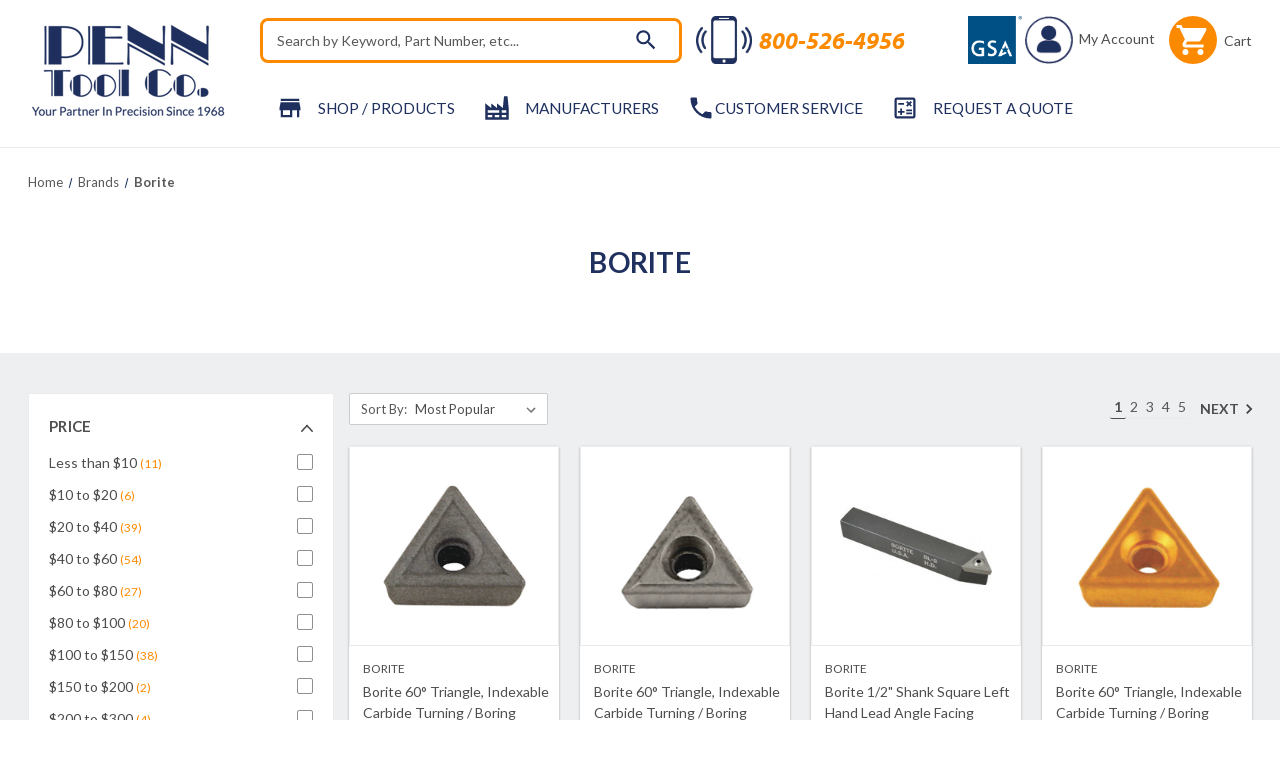

--- FILE ---
content_type: text/html; charset=UTF-8
request_url: https://www.penntoolco.com/borite/
body_size: 22951
content:



<!DOCTYPE html>
<html class="no-js" lang="en">
<head>
    
      <script async src="https://ob.brilliantchap.com/i/e721043eae540707d3aa466d16744e53.js" class="ct_clicktrue"></script>
    
    <!-- Google Tag Manager -->
<script>(function(w,d,s,l,i){w[l]=w[l]||[];w[l].push({'gtm.start':
new Date().getTime(),event:'gtm.js'});var f=d.getElementsByTagName(s)[0],
j=d.createElement(s),dl=l!='dataLayer'?'&l='+l:'';j.async=true;j.src=
'https://www.googletagmanager.com/gtm.js?id='+i+dl;f.parentNode.insertBefore(j,f);
})(window,document,'script','dataLayer','GTM-P47GSHS');</script>
<!-- End Google Tag Manager -->

    <title>Brands - Borite - Penn Tool Co., Inc</title>
    <meta name="viewport" content="height=device-height,
                      width=device-width, initial-scale=1.0,
                      minimum-scale=1.0, maximum-scale=5.0">
    <link rel="dns-prefetch preconnect" href="https://cdn11.bigcommerce.com/s-4s9liwcv" crossorigin><link rel="dns-prefetch preconnect" href="https://fonts.googleapis.com/" crossorigin><link rel="dns-prefetch preconnect" href="https://fonts.gstatic.com/" crossorigin>
    <meta name="keywords" content="metalworking, metalwork, machinery, metalworking machinery, metalworking machines, metalworking tools, machinery tools, machinery tool, machine tools, machine tool, industrial tools, industrial tool, power tool, power tools"><link rel='canonical' href='https://www.penntoolco.com/borite/' /><meta name='platform' content='bigcommerce.stencil' />
    
            <link rel="next" href="https://www.penntoolco.com/borite/?page&#x3D;2">


    <link href="https://cdn11.bigcommerce.com/s-4s9liwcv/product_images/ptc-favicon-white-on-blue-bg-32x32.png?t&#x3D;1667447591" rel="shortcut icon">

    <script>
        document.documentElement.className = document.documentElement.className.replace('no-js', 'js');
    </script>
    <script>
        window.lazySizesConfig = window.lazySizesConfig || {};
        window.lazySizesConfig.loadMode = 1;
    </script>
    <style>
        .heroCarousel{
            opacity: 0;
        }
        .heroCarousel.slick-initialized {
            opacity: 1;
        }
    </style>


    <script>
    function browserSupportsAllFeatures() {
        return window.Promise
            && window.fetch
            && window.URL
            && window.URLSearchParams
            && window.WeakMap
            // object-fit support
            && ('objectFit' in document.documentElement.style);
    }

    function loadScript(src) {
        var js = document.createElement('script');
        js.src = src;
        js.onerror = function () {
            console.error('Failed to load polyfill script ' + src);
        };
        document.head.appendChild(js);
    }

    if (!browserSupportsAllFeatures()) {
        loadScript('https://cdn11.bigcommerce.com/s-4s9liwcv/stencil/02b6bb40-7c08-013e-c787-0623d08e6b90/e/319cbf10-ab98-013e-ee91-4ae0f2c61fa9/dist/theme-bundle.polyfills.js');
    }
</script>

    <script>window.consentManagerTranslations = `{"locale":"en","locales":{"consent_manager.data_collection_warning":"en","consent_manager.accept_all_cookies":"en","consent_manager.gdpr_settings":"en","consent_manager.data_collection_preferences":"en","consent_manager.manage_data_collection_preferences":"en","consent_manager.use_data_by_cookies":"en","consent_manager.data_categories_table":"en","consent_manager.allow":"en","consent_manager.accept":"en","consent_manager.deny":"en","consent_manager.dismiss":"en","consent_manager.reject_all":"en","consent_manager.category":"en","consent_manager.purpose":"en","consent_manager.functional_category":"en","consent_manager.functional_purpose":"en","consent_manager.analytics_category":"en","consent_manager.analytics_purpose":"en","consent_manager.targeting_category":"en","consent_manager.advertising_category":"en","consent_manager.advertising_purpose":"en","consent_manager.essential_category":"en","consent_manager.esential_purpose":"en","consent_manager.yes":"en","consent_manager.no":"en","consent_manager.not_available":"en","consent_manager.cancel":"en","consent_manager.save":"en","consent_manager.back_to_preferences":"en","consent_manager.close_without_changes":"en","consent_manager.unsaved_changes":"en","consent_manager.by_using":"en","consent_manager.agree_on_data_collection":"en","consent_manager.change_preferences":"en","consent_manager.cancel_dialog_title":"en","consent_manager.privacy_policy":"en","consent_manager.allow_category_tracking":"en","consent_manager.disallow_category_tracking":"en"},"translations":{"consent_manager.data_collection_warning":"We use cookies (and other similar technologies) to collect data to improve your shopping experience.","consent_manager.accept_all_cookies":"Accept All Cookies","consent_manager.gdpr_settings":"Settings","consent_manager.data_collection_preferences":"Website Data Collection Preferences","consent_manager.manage_data_collection_preferences":"Manage Website Data Collection Preferences","consent_manager.use_data_by_cookies":" uses data collected by cookies and JavaScript libraries to improve your shopping experience.","consent_manager.data_categories_table":"The table below outlines how we use this data by category. To opt out of a category of data collection, select 'No' and save your preferences.","consent_manager.allow":"Allow","consent_manager.accept":"Accept","consent_manager.deny":"Deny","consent_manager.dismiss":"Dismiss","consent_manager.reject_all":"Reject all","consent_manager.category":"Category","consent_manager.purpose":"Purpose","consent_manager.functional_category":"Functional","consent_manager.functional_purpose":"Enables enhanced functionality, such as videos and live chat. If you do not allow these, then some or all of these functions may not work properly.","consent_manager.analytics_category":"Analytics","consent_manager.analytics_purpose":"Provide statistical information on site usage, e.g., web analytics so we can improve this website over time.","consent_manager.targeting_category":"Targeting","consent_manager.advertising_category":"Advertising","consent_manager.advertising_purpose":"Used to create profiles or personalize content to enhance your shopping experience.","consent_manager.essential_category":"Essential","consent_manager.esential_purpose":"Essential for the site and any requested services to work, but do not perform any additional or secondary function.","consent_manager.yes":"Yes","consent_manager.no":"No","consent_manager.not_available":"N/A","consent_manager.cancel":"Cancel","consent_manager.save":"Save","consent_manager.back_to_preferences":"Back to Preferences","consent_manager.close_without_changes":"You have unsaved changes to your data collection preferences. Are you sure you want to close without saving?","consent_manager.unsaved_changes":"You have unsaved changes","consent_manager.by_using":"By using our website, you're agreeing to our","consent_manager.agree_on_data_collection":"By using our website, you're agreeing to the collection of data as described in our ","consent_manager.change_preferences":"You can change your preferences at any time","consent_manager.cancel_dialog_title":"Are you sure you want to cancel?","consent_manager.privacy_policy":"Privacy Policy","consent_manager.allow_category_tracking":"Allow [CATEGORY_NAME] tracking","consent_manager.disallow_category_tracking":"Disallow [CATEGORY_NAME] tracking"}}`;</script>

    <script async src="https://cdn11.bigcommerce.com/s-4s9liwcv/stencil/02b6bb40-7c08-013e-c787-0623d08e6b90/e/319cbf10-ab98-013e-ee91-4ae0f2c61fa9/dist/theme-bundle.head_async.js"></script>

    <link rel="preconnect" href="https://ajax.googleapis.com"/>
    <link rel="preconnect" href="https://use.typekit.net" crossorigin/>
    <link rel="stylesheet" href="https://cdnjs.cloudflare.com/ajax/libs/font-awesome/6.1.1/css/all.min.css" integrity="sha512-KfkfwYDsLkIlwQp6LFnl8zNdLGxu9YAA1QvwINks4PhcElQSvqcyVLLD9aMhXd13uQjoXtEKNosOWaZqXgel0g==" crossorigin="anonymous" referrerpolicy="no-referrer" />

    <script type="text/javascript">
        WebFontConfig = {
            google: {
                families: ["Lato:300,400,500,600,700:latin&display=swap"]
            },
            typekit: {
                id: 'ucc2kpu'
            },
            classes: false,
            display:"swap"
        };
        (function(d) {
            var wf = d.createElement('script'), s = d.scripts[0];
            wf.src = 'https://ajax.googleapis.com/ajax/libs/webfont/1.6.26/webfont.js';
            wf.async = true;
            s.parentNode.insertBefore(wf, s);
        })(document);
    </script>



    <link data-stencil-stylesheet href="https://cdn11.bigcommerce.com/s-4s9liwcv/stencil/02b6bb40-7c08-013e-c787-0623d08e6b90/e/319cbf10-ab98-013e-ee91-4ae0f2c61fa9/css/theme-1972c7c0-7c08-013e-1d3b-2ef804853043.css" rel="stylesheet">
    <link data-stencil-stylesheet href="https://cdn11.bigcommerce.com/s-4s9liwcv/stencil/02b6bb40-7c08-013e-c787-0623d08e6b90/e/319cbf10-ab98-013e-ee91-4ae0f2c61fa9/custom/css/custom.css" rel="stylesheet">

    <!-- Start Tracking Code for analytics_facebook -->

<script>
!function(f,b,e,v,n,t,s){if(f.fbq)return;n=f.fbq=function(){n.callMethod?n.callMethod.apply(n,arguments):n.queue.push(arguments)};if(!f._fbq)f._fbq=n;n.push=n;n.loaded=!0;n.version='2.0';n.queue=[];t=b.createElement(e);t.async=!0;t.src=v;s=b.getElementsByTagName(e)[0];s.parentNode.insertBefore(t,s)}(window,document,'script','https://connect.facebook.net/en_US/fbevents.js');

fbq('set', 'autoConfig', 'false', '1192080687573768');
fbq('dataProcessingOptions', ['LDU'], 0, 0);
fbq('init', '1192080687573768', {"external_id":"af7d9025-fa61-463f-b9e4-d23e82f6c6e2"});
fbq('set', 'agent', 'bigcommerce', '1192080687573768');

function trackEvents() {
    var pathName = window.location.pathname;

    fbq('track', 'PageView', {}, "");

    // Search events start -- only fire if the shopper lands on the /search.php page
    if (pathName.indexOf('/search.php') === 0 && getUrlParameter('search_query')) {
        fbq('track', 'Search', {
            content_type: 'product_group',
            content_ids: [],
            search_string: getUrlParameter('search_query')
        });
    }
    // Search events end

    // Wishlist events start -- only fire if the shopper attempts to add an item to their wishlist
    if (pathName.indexOf('/wishlist.php') === 0 && getUrlParameter('added_product_id')) {
        fbq('track', 'AddToWishlist', {
            content_type: 'product_group',
            content_ids: []
        });
    }
    // Wishlist events end

    // Lead events start -- only fire if the shopper subscribes to newsletter
    if (pathName.indexOf('/subscribe.php') === 0 && getUrlParameter('result') === 'success') {
        fbq('track', 'Lead', {});
    }
    // Lead events end

    // Registration events start -- only fire if the shopper registers an account
    if (pathName.indexOf('/login.php') === 0 && getUrlParameter('action') === 'account_created') {
        fbq('track', 'CompleteRegistration', {}, "");
    }
    // Registration events end

    

    function getUrlParameter(name) {
        var cleanName = name.replace(/[\[]/, '\[').replace(/[\]]/, '\]');
        var regex = new RegExp('[\?&]' + cleanName + '=([^&#]*)');
        var results = regex.exec(window.location.search);
        return results === null ? '' : decodeURIComponent(results[1].replace(/\+/g, ' '));
    }
}

if (window.addEventListener) {
    window.addEventListener("load", trackEvents, false)
}
</script>
<noscript><img height="1" width="1" style="display:none" alt="null" src="https://www.facebook.com/tr?id=1192080687573768&ev=PageView&noscript=1&a=plbigcommerce1.2&eid="/></noscript>

<!-- End Tracking Code for analytics_facebook -->

<!-- Start Tracking Code for analytics_googleanalytics4 -->

<script data-cfasync="false" src="https://cdn11.bigcommerce.com/shared/js/google_analytics4_bodl_subscribers-358423becf5d870b8b603a81de597c10f6bc7699.js" integrity="sha256-gtOfJ3Avc1pEE/hx6SKj/96cca7JvfqllWA9FTQJyfI=" crossorigin="anonymous"></script>
<script data-cfasync="false">
  (function () {
    window.dataLayer = window.dataLayer || [];

    function gtag(){
        dataLayer.push(arguments);
    }

    function initGA4(event) {
         function setupGtag() {
            function configureGtag() {
                gtag('js', new Date());
                gtag('set', 'developer_id.dMjk3Nj', true);
                gtag('config', 'G-K5W16Q1QHN');
            }

            var script = document.createElement('script');

            script.src = 'https://www.googletagmanager.com/gtag/js?id=G-K5W16Q1QHN';
            script.async = true;
            script.onload = configureGtag;

            document.head.appendChild(script);
        }

        setupGtag();

        if (typeof subscribeOnBodlEvents === 'function') {
            subscribeOnBodlEvents('G-K5W16Q1QHN', false);
        }

        window.removeEventListener(event.type, initGA4);
    }

    

    var eventName = document.readyState === 'complete' ? 'consentScriptsLoaded' : 'DOMContentLoaded';
    window.addEventListener(eventName, initGA4, false);
  })()
</script>

<!-- End Tracking Code for analytics_googleanalytics4 -->

<!-- Start Tracking Code for analytics_siteverification -->

<meta name="msvalidate.01" content="A683C2A5DC711FF6D48B2E6BA612101A" />
<meta name="msvalidate.01" content="8154FB060D53B141AB65C15EFE5B87BB" /> 

<!-- Start Google Tag Manager -->
<script>(function(w,d,s,l,i){w[l]=w[l]||[];w[l].push({'gtm.start':
new Date().getTime(),event:'gtm.js'});var f=d.getElementsByTagName(s)[0],
j=d.createElement(s),dl=l!='dataLayer'?'&l='+l:'';j.async=true;j.src=
'//www.googletagmanager.com/gtm.js?id='+i+dl;f.parentNode.insertBefore(j,f);
})(window,document,'script','dataLayer','GTM-MXRRPG');</script>
<!-- End Google Tag Manager -->

<!-- Global site tag (gtag.js) - Google Ads: 955488500 -->
<script async src="https://www.googletagmanager.com/gtag/js?id=AW-955488500"></script>
<script>
  window.dataLayer = window.dataLayer || [];
  function gtag(){dataLayer.push(arguments);}
  gtag('js', new Date());
  gtag('config', 'AW-955488500');
</script>


<script>(function(w,d,t,r,u){var f,n,i;w[u]=w[u]||[],f=function(){var o={ti:"5563512"};o.q=w[u],w[u]=new UET(o),w[u].push("pageLoad")},n=d.createElement(t),n.src=r,n.async=1,n.onload=n.onreadystatechange=function(){var s=this.readyState;s&&s!=="loaded"&&s!=="complete"||(f(),n.onload=n.onreadystatechange=null)},i=d.getElementsByTagName(t)[0],i.parentNode.insertBefore(n,i)})(window,document,"script","//bat.bing.com/bat.js","uetq");</script>

<!-- End Tracking Code for analytics_siteverification -->


<script type="text/javascript" src="https://checkout-sdk.bigcommerce.com/v1/loader.js" defer ></script>
<script type="text/javascript">
fbq('track', 'ViewCategory', {"content_ids":[],"content_type":"product_group","content_category":"Borite"});
</script>
<script type="text/javascript">
var BCData = {};
</script>
<script async src="https://www.googletagmanager.com/gtag/js?id=AW-955488500"></script>
<script>
  window.dataLayer = window.dataLayer || [];
  function gtag(){dataLayer.push(arguments);}
  gtag('js', new Date());
  gtag('config', 'AW-955488500');
</script>
<script>
  gtag('config', 'AW-955488500/Gw5MCKnXyvwBEPSxzscD', {
    'phone_conversion_number': '800-526-4956'
  });
</script>
    <script type="application/ld+json">
            {
              "@context": "http://schema.org",
              "@type": "LocalBusiness",
              "name": "Penn Tool Co.",
              "telephone": "800-526-4956",
              "image":"https://cdn11.bigcommerce.com/s-4s9liwcv/images/stencil/original/rsz_logo_1400526318_77047_1401302295_30101_1416945723__10340.original.png",
               "description": "Offering a huge selection of industrial tool sales online. Find over 100,000 metalworking products, precision measuring tools, power tools & accessories.",
              "address":
                    {
                        "@type": "PostalAddress",
                        "addressLocality": "1776 Springfield Avenue Maplewood, NJ 07040",
                        "addressRegion": "USA"
                    },
                    "email":"info@penntoolco.com",
              "aggregateRating": {
                "@type": "AggregateRating",
                "ratingValue": "4.8",
                "reviewCount": "908"
              },
              "openingHours": [
                "24 Hours"
              ],
              "brand":{
              "@type":"Brand",
              "name":"Penn Tool Co."
              },
             "priceRange": "$$",
              "url": "https://www.penntoolco.com/"
            }
            </script>

    <script type="application/ld+json">
                {
                  "@context": "http://schema.org/",
                  "@type": "Person",
                  "name": "Penn Tool Co.",
                  "sponsor":
                    {
                    "@type": "Person",
                    "name": "Penn Tool Co.",
                   "sameAs":[ "https://www.facebook.com/PennTool",
                   "https://twitter.com/penntoolco",
                   "https://www.linkedin.com/company/penn-tool-co.-inc",
                   "https://www.pinterest.com/penntoolco/",
                   "https://www.instagram.com/penntoolco/",
                   "https://www.youtube.com/user/ThePennToolCo"
                    ]
                    }
                }
                </script>
    <script type="application/ld+json">
                {
                  "@context": "http://schema.org",
                  "@type": "Organization ",
                  "name": "Penn Tool Co.",
                  "image":"https://cdn11.bigcommerce.com/s-4s9liwcv/images/stencil/original/rsz_logo_1400526318_77047_1401302295_30101_1416945723__10340.original.png",
                  "url": "https://www.penntoolco.com/",
                "address":
                        {
                            "@type": "PostalAddress",
                            "addressLocality": "1776 Springfield Avenue Maplewood, NJ 07040",
                            "addressRegion": "USA"
                        },
                        "email":"info@penntoolco.com",
                  "contactPoint" : [
                    { "@type" : "ContactPoint",
                    "url":"https://www.penntoolco.com/",
                      "contactType" : "Security service",
                      "areaServed" : "USA"
                    }
                    ]
                }
                </script>
    <script type="application/ld+json">
                {
                  "@context": "https://schema.org/",
                  "@type": "WebSite",
                  "name": "Penn Tool Co.",
                  "url": "https://www.penntoolco.com/",
                  "potentialAction": {
                    "@type": "SearchAction",
                    "target": "https://www.penntoolco.com/?s={search_term_string}",
                    "query-input": "required name=search_term_string"
                  }
                }
                </script>
    <!--END META-->
 <script><link rel="alternate" href="https://www.penntoolco.com/" hreflang="en-us" /></script><script type="text/javascript">
!function(){var geq=window.geq=window.geq||[];if(geq.initialize) return;if (geq.invoked){if (window.console && console.error) {console.error("GE snippet included twice.");}return;}geq.invoked = true;geq.methods = ["page", "suppress", "trackOrder", "identify", "addToCart", "callBack", "event"];geq.factory = function(method){return function(){var args = Array.prototype.slice.call(arguments);args.unshift(method);geq.push(args);return geq;};};for (var i = 0; i < geq.methods.length; i++) {var key = geq.methods[i];geq[key] = geq.factory(key);} geq.load = function(key){var script = document.createElement("script");script.type = "text/javascript";script.async = true; if (location.href.includes("vge=true")) {script.src = "https://s3-us-west-2.amazonaws.com/jsstore/a/" + key + "/ge.js?v=" + Math.random();} else {script.src = "https://s3-us-west-2.amazonaws.com/jsstore/a/" + key + "/ge.js";} var first = document.getElementsByTagName("script")[0];first.parentNode.insertBefore(script, first);};geq.SNIPPET_VERSION = "1.6.1";
geq.load("7Q0HO5OR");}();
</script>

 <script data-cfasync="false" src="https://microapps.bigcommerce.com/bodl-events/1.9.4/index.js" integrity="sha256-Y0tDj1qsyiKBRibKllwV0ZJ1aFlGYaHHGl/oUFoXJ7Y=" nonce="" crossorigin="anonymous"></script>
 <script data-cfasync="false" nonce="">

 (function() {
    function decodeBase64(base64) {
       const text = atob(base64);
       const length = text.length;
       const bytes = new Uint8Array(length);
       for (let i = 0; i < length; i++) {
          bytes[i] = text.charCodeAt(i);
       }
       const decoder = new TextDecoder();
       return decoder.decode(bytes);
    }
    window.bodl = JSON.parse(decodeBase64("[base64]"));
 })()

 </script>

<script nonce="">
(function () {
    var xmlHttp = new XMLHttpRequest();

    xmlHttp.open('POST', 'https://bes.gcp.data.bigcommerce.com/nobot');
    xmlHttp.setRequestHeader('Content-Type', 'application/json');
    xmlHttp.send('{"store_id":"647978","timezone_offset":"-4.0","timestamp":"2025-12-04T16:01:16.17292900Z","visit_id":"82e70cd8-fb37-4c06-bc6d-9ccdf4c6cdcd","channel_id":1}');
})();
</script>







    <script type="text/javascript">
        var theme_settings = {
            show_fast_cart: false,
            linksPerCol: 8,
        };
    </script>


    <link rel="preload" href="https://cdn11.bigcommerce.com/s-4s9liwcv/stencil/02b6bb40-7c08-013e-c787-0623d08e6b90/e/319cbf10-ab98-013e-ee91-4ae0f2c61fa9/dist/theme-bundle.main.js" as="script">
    
    
    	
    <script type="text/javascript" src="https://snapui.searchspring.io/m1cbkw/bundle.js" id="searchspring-context" not-defer>
    	
    			category = { id : "8636", name : "Borite", path : "Brands>Borite" };
    </script>    
    
    <meta name="google-site-verification" content="1FMTMlSoDZxYd2iDUrYxxRNxOBIxchjo5RASYCxi6pg" />
    
    <!-- Begin WebTrax -->
<script type="text/javascript"> var wto = wto || []; wto.push(['setWTID', 'wt-6226f1a4-42a3-4144-89c7-b18c1fee5d1d']); wto.push(['webTraxs']);(function() { var wt = document.createElement('script'); wt.src = document.location.protocol + '//www.webtraxs.com/wt.php'; wt.type = 'text/javascript'; wt.async = true; var s = document.getElementsByTagName('script')[0]; s.parentNode.insertBefore(wt, s); })();</script><noscript><img src="https://www.webtraxs.com/webtraxs.php?id=wt-6226f1a4-42a3-4144-89c7-b18c1fee5d1d&st=img" alt="Pixel" /></noscript>
<!-- End WebTrax -->

<script>
!function (w, d, t) {
  w.TiktokAnalyticsObject=t;var ttq=w[t]=w[t]||[];ttq.methods=["page","track","identify","instances","debug","on","off","once","ready","alias","group","enableCookie","disableCookie"],ttq.setAndDefer=function(t,e){t[e]=function(){t.push([e].concat(Array.prototype.slice.call(arguments,0)))}};for(var i=0;i<ttq.methods.length;i++)ttq.setAndDefer(ttq,ttq.methods[i]);ttq.instance=function(t){for(var e=ttq._i[t]||[],n=0;n<ttq.methods.length;n++)ttq.setAndDefer(e,ttq.methods[n]);return e},ttq.load=function(e,n){var i="https://analytics.tiktok.com/i18n/pixel/events.js";ttq._i=ttq._i||{},ttq._i[e]=[],ttq._i[e]._u=i,ttq._t=ttq._t||{},ttq._t[e]=+new Date,ttq._o=ttq._o||{},ttq._o[e]=n||{};var o=document.createElement("script");o.type="text/javascript",o.async=!0,o.src=i+"?sdkid="+e+"&lib="+t;var a=document.getElementsByTagName("script")[0];a.parentNode.insertBefore(o,a)};

  ttq.load('CH4N583C77U8J3S3FQQG');
  ttq.page();
}(window, document, 'ttq');
</script>
    
    <!-- Meta Pixel Code -->
<script>
!function(f,b,e,v,n,t,s)
{if(f.fbq)return;n=f.fbq=function(){n.callMethod?
n.callMethod.apply(n,arguments):n.queue.push(arguments)};
if(!f._fbq)f._fbq=n;n.push=n;n.loaded=!0;n.version='2.0';
n.queue=[];t=b.createElement(e);t.async=!0;
t.src=v;s=b.getElementsByTagName(e)[0];
s.parentNode.insertBefore(t,s)}(window, document,'script',
'https://connect.facebook.net/en_US/fbevents.js');
fbq('init', '1192080687573768');
fbq('track', 'PageView');
</script>
<noscript><img height="1" width="1" style="display:none"
src="https://www.facebook.com/tr?id=1192080687573768&ev=PageView&noscript=1"
/></noscript>
<!-- End Meta Pixel Code -->

</head>

<body class="page--category">
    
    <noscript><iframe src="https://ob.brilliantchap.com/ns/e721043eae540707d3aa466d16744e53.html?ch=" width="0" height="0" style="display:none"></iframe></noscript>
    
    <!-- Google Tag Manager (noscript) -->
<noscript><iframe src="https://www.googletagmanager.com/ns.html?id=GTM-P47GSHS"
height="0" width="0" style="display:none;visibility:hidden"></iframe></noscript>
<!-- End Google Tag Manager (noscript) -->

<svg data-src="https://cdn11.bigcommerce.com/s-4s9liwcv/stencil/02b6bb40-7c08-013e-c787-0623d08e6b90/e/319cbf10-ab98-013e-ee91-4ae0f2c61fa9/img/icon-sprite.svg" class="icons-svg-sprite"></svg>

<header class="header" role="banner">
    <a href="#" class="mobileMenu-toggle" data-mobile-menu-toggle="menu">
        <span class="mobileMenu-toggleIcon"></span>
    </a>

    <div class="header-logo--wrap">
        <div class="header-logo">

            <div class="logo-and-toggle">
                <div class="desktopMenu-toggle">
                    <a href="javascript:void(0);" class="mobileMenu-toggle">
                        <span class="mobileMenu-toggleIcon"></span>
                    </a>
                </div>


                <div class="logo-wrap">
                    <a href="https://www.penntoolco.com/" class="header-logo__link" data-header-logo-link>
            <div class="header-logo-image-container">
                <img class="header-logo-image"
                     src="https://cdn11.bigcommerce.com/s-4s9liwcv/images/stencil/200x101/artboard_13x_1660139912__13899.original.png"
                     srcset="https://cdn11.bigcommerce.com/s-4s9liwcv/images/stencil/200x101/artboard_13x_1660139912__13899.original.png 1x, https://cdn11.bigcommerce.com/s-4s9liwcv/images/stencil/400x202/artboard_13x_1660139912__13899.original.png 2x"
                     alt="Penn Tool Co., Inc"
                     title="Penn Tool Co., Inc"
                     width="200"
                     height="101"
                >
            </div>
</a>
                </div>

            </div>

            <div class="quickSearchWrap" id="quickSearch" tabindex="-1" data-prevent-quick-search-close>
                <div>
    <!-- snippet location forms_search -->
    <form class="form" action="/shop/" method="get">
        <fieldset class="form-fieldset">
            <div class="form-field">
                <label class="is-srOnly" for="search_query">Search</label>
                <input class="form-input" name="search_query" id="search_query" data-error-message="Search field cannot be empty." placeholder="Search by Keyword, Part Number, etc…" autocomplete="off">
                <button type="submit" class="form-button" aria-label="quick-search-submit">
                    <i class="icon" aria-hidden="true">
                        <svg><use xlink:href="#icon-search" /></svg>
                    </i>
                </button>
                <div class="loadingOverlay"></div>
            </div>
        </fieldset>
    </form>    
    <p role="status"
       aria-live="polite"
       class="aria-description--hidden"
       data-search-aria-message-predefined-text="product results for"
    ></p>
</div>
            </div>


            <div class="navUser-wrap">
                <nav class="navUser" aria-label="user navigation">
    <ul class="navUser-section navUser-section--alt">
        <li class="navUser-item no-slim">
            <a class="flex tooltip phone" href="tel:1-800-526-4956">
                    <img class="icon" width="48px" src="https://cdn11.bigcommerce.com/s-4s9liwcv/stencil/02b6bb40-7c08-013e-c787-0623d08e6b90/e/319cbf10-ab98-013e-ee91-4ae0f2c61fa9/img/cell-phone-icon.png" alt="cell-phone-icon">
                <span class="text--ascent"><strong>800-526-4956</strong></span>
                <span class="tooltiptext tooltip-bottom">Tel:800-526-4956</span>
            </a>
        </li>
        <li class="navUser-item no-slim tooltip">
            <a href="/gsa-general-services-administration/">
                <img class="gsa-img" src="https://cdn11.bigcommerce.com/s-4s9liwcv/stencil/02b6bb40-7c08-013e-c787-0623d08e6b90/e/319cbf10-ab98-013e-ee91-4ae0f2c61fa9/img/gsa_3.png" alt="gsa contract holder" width="54px">
            </a>
            <span class="tooltiptext tooltip-bottom">GSA Contract Holder: GS-06F-0042S</span>
        </li>


        <li class="navUser-item navUser-item--account tooltip">
                <a class="navUser-action navUser-action--login navUser-action--login-action" data-dropdown="login-dropdown"
                    aria-label="Sign in" href="##">
                    <img title="My Account" src="https://cdn11.bigcommerce.com/s-4s9liwcv/stencil/02b6bb40-7c08-013e-c787-0623d08e6b90/e/319cbf10-ab98-013e-ee91-4ae0f2c61fa9/img/account-icon2.png" width="48px"/>
                    <span class="navUser-action--user">My Account</span>
                </a>
                <div class="dropdown-menu login-dropdown-menu" id="login-dropdown" aria-autoclose="false" aria-expanded="false"
    data-dropdown-content data-options="align:left" aria-hidden="true">
    <div id="loginDropdownWindow" class="login-dropdown-window">
        <h3 class="login-dropdown__heading">Sign In</h3>
        <form class="form" id="loginDropdownWindowForm" action="/login.php?action&#x3D;check_login" method="post">
            <div class="form-field">
                <input class="form-input" name="login_email" id="login_email" type="email"
                    placeholder="Email">
            </div>
            <div class="form-field">
                <input class="form-input" id="login_pass" type="password" name="login_pass"
                    placeholder="Password">
                <a class="forgot-password" href="/login.php?action&#x3D;reset_password">Forgot your password?</a>
            </div>
            <div class="form-actions form-actions--SignIn">
                <input type="submit" class="button button--primary login-dropdown__submit"
                    value="Login">
                <p class="form-actions--SignIn-divider">-or-</p>
                <a class="button button--secondary"
                    href="/login.php?action=create_account">Create an Account
                </a>
            </div>
        </form>
        <div class="loadingOverlay" style="display: none;"></div>
    </div>
</div>
        </li>
        <li class="navUser-item navUser-item--cart">
            <a class="navUser-info flex" data-cart-preview data-dropdown="cart-preview-dropdown"
                data-options="align:right" href="/cart.php" aria-label="Cart with 0 items">
                <i class="icon icon-circle" aria-hidden="true">
                    <svg>
                        <use xlink:href="#icon-cart" />
                    </svg>
                </i>
                Cart
                <span class=" cart-quantity"></span>
            </a>
            <div class="dropdown-menu override-styles" id="cart-preview-dropdown" data-dropdown-content aria-hidden="true"></div>
        </li>

                <li class="navUser-item navUser-item--mobile-search">
            <i class="icon" aria-hidden="true">
                <svg>
                    <use xlink:href="#icon-search" />
                </svg>
            </i>
        </li>
    </ul>
</nav>
            </div>
        </div>
    </div>

    <div class="navPages-container container" id="menu" data-menu>
        <span class="mobile-closeNav">
    <i class="icon" aria-hidden="true">
        <svg><use xlink:href="#icon-close-large" /></svg>
    </i>
    close
</span>
<nav class="navPages" aria-label="navigation pages">
    <ul class="navPages-list navPages-list--user top">
            <li class="navPages-item">
                <i class="icon" aria-hidden="true">
                    <svg><use xlink:href="#icon-user" /></svg>
                </i>
                <a class="navPages-action" href="/login.php">Sign in</a>
                    or
                    <a class="navPages-action"
                       href="/login.php?action&#x3D;create_account"
                       aria-label="Register"
                    >
                        Register
                    </a>
            </li>
    </ul>
    <ul class="navPages-list navPages-mega navPages-mainNav">
        <li class="navPages-item shop">
            
<a class="navPages-action has-subMenu"
   href="/categories"
   data-collapsible="navPages-shop"
>

    <i class="icon navPages-action-icon" aria-hidden="true">
        <svg><use xlink:href="#icon-store" /></svg>
    </i>

    <span>Shop<span class="hide-if-long"> / Products</span></span>
    <i class="icon navPages-action-moreIcon" aria-hidden="true">
        <svg><use xlink:href="#icon-chevron-down" /></svg>
    </i>
</a>
<div class="column-menu navPage-subMenu" id="navPages-shop" aria-hidden="true" tabindex="-1">
    <ul class="navPage-subMenu-list">

            <li class="navPage-subMenu-item">
                <i class="icon navPages-action-moreIcon" aria-hidden="true"><svg><use xlink:href="#icon-chevron-right" /></svg></i>
                
                <a class="navPage-subMenu-action navPages-action"
                   href="/brands">
                    Brands
                </a>

            </li>


            <li class="navPage-subMenu-item">
                <i class="icon navPages-action-moreIcon" aria-hidden="true"><svg><use xlink:href="#icon-chevron-right" /></svg></i>
                
                <a class="navPage-subMenu-action navPages-action"
                   href="https://www.penntoolco.com/abrasive-products/">
                    Abrasive Products
                </a>

            </li>


            <li class="navPage-subMenu-item">
                <i class="icon navPages-action-moreIcon" aria-hidden="true"><svg><use xlink:href="#icon-chevron-right" /></svg></i>
                
                <a class="navPage-subMenu-action navPages-action"
                   href="https://www.penntoolco.com/air-electric-tools/">
                    Air &amp; Electric Tools
                </a>

            </li>


            <li class="navPage-subMenu-item">
                <i class="icon navPages-action-moreIcon" aria-hidden="true"><svg><use xlink:href="#icon-chevron-right" /></svg></i>
                
                <a class="navPage-subMenu-action navPages-action"
                   href="https://www.penntoolco.com/blow-guns-hose-tube-fittings-valves/">
                    Blow Guns, Hose, Tube, Fittings &amp; Valves
                </a>

            </li>


            <li class="navPage-subMenu-item">
                <i class="icon navPages-action-moreIcon" aria-hidden="true"><svg><use xlink:href="#icon-chevron-right" /></svg></i>
                
                <a class="navPage-subMenu-action navPages-action"
                   href="https://www.penntoolco.com/clamping-workholding-positioning/">
                    Clamping, Workholding &amp; Positioning
                </a>

            </li>


            <li class="navPage-subMenu-item">
                <i class="icon navPages-action-moreIcon" aria-hidden="true"><svg><use xlink:href="#icon-chevron-right" /></svg></i>
                
                <a class="navPage-subMenu-action navPages-action"
                   href="https://www.penntoolco.com/cutting-tools/">
                    Cutting Tools
                </a>

            </li>


            <li class="navPage-subMenu-item">
                <i class="icon navPages-action-moreIcon" aria-hidden="true"><svg><use xlink:href="#icon-chevron-right" /></svg></i>
                
                <a class="navPage-subMenu-action navPages-action"
                   href="https://www.penntoolco.com/flatstock-fasteners/">
                    Flatstock &amp; Fasteners
                </a>

            </li>


            <li class="navPage-subMenu-item">
                <i class="icon navPages-action-moreIcon" aria-hidden="true"><svg><use xlink:href="#icon-chevron-right" /></svg></i>
                
                <a class="navPage-subMenu-action navPages-action"
                   href="https://www.penntoolco.com/fleet-maintenance/">
                    Fleet Maintenance
                </a>

            </li>


            <li class="navPage-subMenu-item">
                <i class="icon navPages-action-moreIcon" aria-hidden="true"><svg><use xlink:href="#icon-chevron-right" /></svg></i>
                
                <a class="navPage-subMenu-action navPages-action"
                   href="https://www.penntoolco.com/hand-tools/">
                    Hand Tools
                </a>

            </li>


            <li class="navPage-subMenu-item">
                <i class="icon navPages-action-moreIcon" aria-hidden="true"><svg><use xlink:href="#icon-chevron-right" /></svg></i>
                
                <a class="navPage-subMenu-action navPages-action"
                   href="https://www.penntoolco.com/hobbyist-gifts/">
                    Hobbyist &amp; Gifts
                </a>

            </li>


            <li class="navPage-subMenu-item">
                <i class="icon navPages-action-moreIcon" aria-hidden="true"><svg><use xlink:href="#icon-chevron-right" /></svg></i>
                
                <a class="navPage-subMenu-action navPages-action"
                   href="https://www.penntoolco.com/hvac/">
                    HVAC
                </a>

            </li>


            <li class="navPage-subMenu-item">
                <i class="icon navPages-action-moreIcon" aria-hidden="true"><svg><use xlink:href="#icon-chevron-right" /></svg></i>
                
                <a class="navPage-subMenu-action navPages-action"
                   href="https://www.penntoolco.com/industrial-software/">
                    Industrial Software
                </a>

            </li>


            <li class="navPage-subMenu-item">
                <i class="icon navPages-action-moreIcon" aria-hidden="true"><svg><use xlink:href="#icon-chevron-right" /></svg></i>
                
                <a class="navPage-subMenu-action navPages-action"
                   href="https://www.penntoolco.com/inspecting-detecting-testing-instruments/">
                    Inspecting, Detecting &amp; Testing Instruments
                </a>

            </li>


            <li class="navPage-subMenu-item">
                <i class="icon navPages-action-moreIcon" aria-hidden="true"><svg><use xlink:href="#icon-chevron-right" /></svg></i>
                
                <a class="navPage-subMenu-action navPages-action"
                   href="https://www.penntoolco.com/janitorial-facility-maintenance/">
                    Janitorial &amp; Facility Maintenance
                </a>

            </li>


            <li class="navPage-subMenu-item">
                <i class="icon navPages-action-moreIcon" aria-hidden="true"><svg><use xlink:href="#icon-chevron-right" /></svg></i>
                
                <a class="navPage-subMenu-action navPages-action"
                   href="https://www.penntoolco.com/lighting-electrical-supplies/">
                    Lighting &amp; Electrical Supplies
                </a>

            </li>


            <li class="navPage-subMenu-item">
                <i class="icon navPages-action-moreIcon" aria-hidden="true"><svg><use xlink:href="#icon-chevron-right" /></svg></i>
                
                <a class="navPage-subMenu-action navPages-action"
                   href="https://www.penntoolco.com/lubricants-coolants-fluids/">
                    Lubricants, Coolants &amp; Fluids
                </a>

            </li>


            <li class="navPage-subMenu-item">
                <i class="icon navPages-action-moreIcon" aria-hidden="true"><svg><use xlink:href="#icon-chevron-right" /></svg></i>
                
                <a class="navPage-subMenu-action navPages-action"
                   href="https://www.penntoolco.com/machine-tools/">
                    Machine Tools
                </a>

            </li>


            <li class="navPage-subMenu-item">
                <i class="icon navPages-action-moreIcon" aria-hidden="true"><svg><use xlink:href="#icon-chevron-right" /></svg></i>
                
                <a class="navPage-subMenu-action navPages-action"
                   href="https://www.penntoolco.com/marking-labeling/">
                    Marking &amp; Labeling
                </a>

            </li>


            <li class="navPage-subMenu-item">
                <i class="icon navPages-action-moreIcon" aria-hidden="true"><svg><use xlink:href="#icon-chevron-right" /></svg></i>
                
                <a class="navPage-subMenu-action navPages-action"
                   href="https://www.penntoolco.com/material-handling-storage/">
                    Material Handling &amp; Storage
                </a>

            </li>


            <li class="navPage-subMenu-item">
                <i class="icon navPages-action-moreIcon" aria-hidden="true"><svg><use xlink:href="#icon-chevron-right" /></svg></i>
                
                <a class="navPage-subMenu-action navPages-action"
                   href="https://www.penntoolco.com/miscellaneous/">
                    Miscellaneous
                </a>

            </li>


            <li class="navPage-subMenu-item">
                <i class="icon navPages-action-moreIcon" aria-hidden="true"><svg><use xlink:href="#icon-chevron-right" /></svg></i>
                
                <a class="navPage-subMenu-action navPages-action"
                   href="https://www.penntoolco.com/motion-control-fluid-power/">
                    Motion Control &amp; Fluid Power
                </a>

            </li>


            <li class="navPage-subMenu-item">
                <i class="icon navPages-action-moreIcon" aria-hidden="true"><svg><use xlink:href="#icon-chevron-right" /></svg></i>
                
                <a class="navPage-subMenu-action navPages-action"
                   href="https://www.penntoolco.com/plumbing-pumps-filtration/">
                    Plumbing, Pumps &amp; Filtration
                </a>

            </li>


            <li class="navPage-subMenu-item">
                <i class="icon navPages-action-moreIcon" aria-hidden="true"><svg><use xlink:href="#icon-chevron-right" /></svg></i>
                
                <a class="navPage-subMenu-action navPages-action"
                   href="https://www.penntoolco.com/precision-measuring-tools/">
                    Precision Measuring Tools
                </a>

            </li>


            <li class="navPage-subMenu-item">
                <i class="icon navPages-action-moreIcon" aria-hidden="true"><svg><use xlink:href="#icon-chevron-right" /></svg></i>
                
                <a class="navPage-subMenu-action navPages-action"
                   href="https://www.penntoolco.com/safety-products/">
                    Safety Products
                </a>

            </li>


            <li class="navPage-subMenu-item">
                <i class="icon navPages-action-moreIcon" aria-hidden="true"><svg><use xlink:href="#icon-chevron-right" /></svg></i>
                
                <a class="navPage-subMenu-action navPages-action"
                   href="https://www.penntoolco.com/soldering-welding-industrial-furnaces/">
                    Soldering, Welding &amp; Industrial Furnaces
                </a>

            </li>


            <li class="navPage-subMenu-item">
                <i class="icon navPages-action-moreIcon" aria-hidden="true"><svg><use xlink:href="#icon-chevron-right" /></svg></i>
                
                <a class="navPage-subMenu-action navPages-action"
                   href="https://www.penntoolco.com/surplus/">
                    Surplus
                </a>

            </li>


            <li class="navPage-subMenu-item">
                <i class="icon navPages-action-moreIcon" aria-hidden="true"><svg><use xlink:href="#icon-chevron-right" /></svg></i>
                
                <a class="navPage-subMenu-action navPages-action"
                   href="https://www.penntoolco.com/tapes-adhesives/">
                    Tapes &amp; Adhesives
                </a>

            </li>


            <li class="navPage-subMenu-item">
                <i class="icon navPages-action-moreIcon" aria-hidden="true"><svg><use xlink:href="#icon-chevron-right" /></svg></i>
                
                <a class="navPage-subMenu-action navPages-action"
                   href="https://www.penntoolco.com/tooling-and-accessories/">
                    Tooling and Accessories
                </a>

            </li>


            <li class="navPage-subMenu-item">
                <i class="icon navPages-action-moreIcon" aria-hidden="true"><svg><use xlink:href="#icon-chevron-right" /></svg></i>
                
                <a class="navPage-subMenu-action navPages-action"
                   href="https://www.penntoolco.com/training-reference-books/">
                    Training &amp; Reference Books
                </a>

            </li>

    </ul>
</div>
        </li>
        <li class="navPages-item manufacturer">
            
<a class="navPages-action has-subMenu"
href="/brands"
data-collapsible="navPages-manufacturers"
>
<i class="icon navPages-action-icon" aria-hidden="true">
    <svg><use xlink:href="#icon-factory" /></svg>
</i>
<span>Manufacturers</span>
 <i class="icon navPages-action-moreIcon" aria-hidden="true">
     <svg><use xlink:href="#icon-chevron-down" /></svg>
 </i>
</a>
<div class="column-menu navPage-subMenu" id="navPages-manufacturers" aria-hidden="true" tabindex="-1">
    <ul class="navPage-subMenu-list">
        <li class="navPage-subMenu-item all">
            <a class="navPage-subMenu-action navPages-action" href="/brands">
                All Brands
            </a>
        </li>
    </ul>
    <ul class="navPage-subMenu-list">
         <li class="navPage-subMenu-item">
             <a class="navPage-subMenu-action navPages-action" href="/ampg-accurate-manufactured-products-group">Accurate</a>
         </li>
         <li class="navPage-subMenu-item">
             <a class="navPage-subMenu-action navPages-action" href="/baileigh">Baileigh</a>
         </li>
         <li class="navPage-subMenu-item">
             <a class="navPage-subMenu-action navPages-action" href="/bison">Bison</a>
         </li>
         <li class="navPage-subMenu-item">
             <a class="navPage-subMenu-action navPages-action" href="/bondhus">Bondhus</a>
         </li>
         <li class="navPage-subMenu-item">
             <a class="navPage-subMenu-action navPages-action" href="/bridgeport-milling-machine">Bridgeport</a>
         </li>
         <li class="navPage-subMenu-item">
             <a class="navPage-subMenu-action navPages-action" href="/brown-sharpe">Brown &amp; Sharpe</a>
         </li>
         <li class="navPage-subMenu-item">
             <a class="navPage-subMenu-action navPages-action" href="/dake">Dake</a>
         </li>
         <li class="navPage-subMenu-item">
             <a class="navPage-subMenu-action navPages-action" href="/darex-drill-sharpeners">Darex</a>
         </li>
         <li class="navPage-subMenu-item">
             <a class="navPage-subMenu-action navPages-action" href="/edge-technology-tool">Edge Technology</a>
         </li>
         <li class="navPage-subMenu-item">
             <a class="navPage-subMenu-action navPages-action" href="/flexbar">Flexbar</a>
         </li>
         <li class="navPage-subMenu-item">
             <a class="navPage-subMenu-action navPages-action" href="/fowler-high-precision">Fowler</a>
         </li>
         <li class="navPage-subMenu-item">
             <a class="navPage-subMenu-action navPages-action" href="/general-tools-instruments">General</a>
         </li>
         <li class="navPage-subMenu-item">
             <a class="navPage-subMenu-action navPages-action" href="/gerstner">Gerstner</a>
         </li>
         <li class="navPage-subMenu-item">
             <a class="navPage-subMenu-action navPages-action" href="/igaging">iGaging</a>
         </li>
         <li class="navPage-subMenu-item">
             <a class="navPage-subMenu-action navPages-action" href="/interapid">Interapid</a>
         </li>
         <li class="navPage-subMenu-item">
             <a class="navPage-subMenu-action navPages-action" href="/jet">Jet</a>
         </li>
         <li class="navPage-subMenu-item">
             <a class="navPage-subMenu-action navPages-action" href="/kalamazoo-industries-inc">Kalamazoo</a>
         </li>
         <li class="navPage-subMenu-item">
             <a class="navPage-subMenu-action navPages-action" href="/kant-twist-clamp-manufacturing-inc">Kant Twist</a>
         </li>
         <li class="navPage-subMenu-item">
             <a class="navPage-subMenu-action navPages-action" href="/kennedy-manufacturing">Kennedy</a>
         </li>
         <li class="navPage-subMenu-item">
             <a class="navPage-subMenu-action navPages-action" href="/kurt-manufacturing-workholding-solutions">Kurt</a>
         </li>
         <li class="navPage-subMenu-item">
             <a class="navPage-subMenu-action navPages-action" href="/mahr">Mahr</a>
         </li>
         <li class="navPage-subMenu-item">
             <a class="navPage-subMenu-action navPages-action" href="/meyer-gage">Meyer Gage</a>
         </li>
         <li class="navPage-subMenu-item">
             <a class="navPage-subMenu-action navPages-action" href="/mitutoyo">Mitutoyo</a>
         </li>
         <li class="navPage-subMenu-item">
             <a class="navPage-subMenu-action navPages-action" href="/noga-engineering">Noga</a>
         </li>
         <li class="navPage-subMenu-item">
             <a class="navPage-subMenu-action navPages-action" href="/palmgren-a-ch-hanson-company">Palmgren</a>
         </li>
         <li class="navPage-subMenu-item">
             <a class="navPage-subMenu-action navPages-action" href="/royal-products">Royal Products</a>
         </li>
         <li class="navPage-subMenu-item">
             <a class="navPage-subMenu-action navPages-action" href="/smart-tool">Smart Tool</a>
         </li>
         <li class="navPage-subMenu-item">
             <a class="navPage-subMenu-action navPages-action" href="/spi-swiss-precision-instruments">SPI</a>
         </li>
         <li class="navPage-subMenu-item">
             <a class="navPage-subMenu-action navPages-action" href="/starrett">Starrett</a>
         </li>
         <li class="navPage-subMenu-item">
             <a class="navPage-subMenu-action navPages-action" href="/suburban-tool-inc-taft-peirce-metrology">Suburban Tool</a>
         </li>
         <li class="navPage-subMenu-item">
             <a class="navPage-subMenu-action navPages-action" href="/tesa">Tesa</a>
         </li>
         <li class="navPage-subMenu-item">
             <a class="navPage-subMenu-action navPages-action" href="/woodward-fab">Woodward Fab</a>
         </li>
 </ul>
</div>
        </li>

        <li class="navPages-item customer">
            
            <a class="navPages-action has-subMenu"
   href="/customer-service"
   data-collapsible="navPages-customer"
>

<i class="icon navPages-action-icon" aria-hidden="false">
  <svg><use xlink:href="#icon-phone" /></svg>
</i>

    <span class="hide-if-long">Customer Service</span>
    <i class="icon navPages-action-moreIcon" aria-hidden="true">
        <svg><use xlink:href="#icon-chevron-down" /></svg>
    </i>
</a>

<div class="navPage-subMenu navPage-subMenu-horizontal" id="navPages-" aria-hidden="true" tabindex="-1">
  <ul class="navPage-subMenu-list">
    <li class="navPage-subMenu-item-child">
      <a class="navPage-subMenu-action navPages-action" href="/contact-us">
         Contact Us
      </a>
    </li>
    <li class="navPage-subMenu-item-child">
      <a class="navPage-subMenu-action navPages-action" href="/shipping-delivery">
        Shipping & Delivery
      </a>
    </li>
    <li class="navPage-subMenu-item-child">
      <a class="navPage-subMenu-action navPages-action" href="/returns">
        Returns
      </a>
    </li>
    <li class="navPage-subMenu-item-child">
      <a class="navPage-subMenu-action navPages-action" href="/frequently-asked-questions/">
        FAQs
      </a>
    </li>
    <li >
      <a class=" navPage-subMenu-action navPages-action" href="/tax-exempt/">Sales Tax Exemption Form</a>
    </li>
  </ul>
</div>
        </li>
        <li class="navPages-item hide-if-long">
            <a class="navPages-action has-subMenu"
                href="/request-a-quote"
                >
                <i class="icon navPages-action-icon" aria-hidden="false">
                    <svg><use xlink:href="#icon-calculator" /></svg>
                </i>
            <span>Request A Quote</span>
            </a>
        </li>
        <li class="navPages-item contact-me">
            
    <a class="tooltip phone" href="tel:1-800-526-4956">
     <img class="icon" width="48px" src="https://cdn11.bigcommerce.com/s-4s9liwcv/stencil/02b6bb40-7c08-013e-c787-0623d08e6b90/e/319cbf10-ab98-013e-ee91-4ae0f2c61fa9/img/cell-phone-icon.png" alt="cell-phone-icon">
        <span class="text--ascent"><strong>800-526-4956</strong></span>
        <span class="tooltiptext tooltip-bottom">Tel:800-526-4956</span>
    </a>
        </li>


    </ul>
    <a href="https://www.penntoolco.com/" class="header-logo__link" data-header-logo-link>
            <div class="header-logo-image-container">
                <img class="header-logo-image"
                     src="https://cdn11.bigcommerce.com/s-4s9liwcv/images/stencil/200x101/artboard_13x_1660139912__13899.original.png"
                     srcset="https://cdn11.bigcommerce.com/s-4s9liwcv/images/stencil/200x101/artboard_13x_1660139912__13899.original.png 1x, https://cdn11.bigcommerce.com/s-4s9liwcv/images/stencil/400x202/artboard_13x_1660139912__13899.original.png 2x"
                     alt="Penn Tool Co., Inc"
                     title="Penn Tool Co., Inc"
                     width="200"
                     height="101"
                >
            </div>
</a>
    <ul class="navPages-list navPages-list--user">
            <li class="navPages-item">
                <i class="icon" aria-hidden="true">
                    <svg><use xlink:href="#icon-user" /></svg>
                </i>
                <a class="navPages-action" href="/login.php">Sign in</a>
                    or
                    <a class="navPages-action"
                       href="/login.php?action&#x3D;create_account"
                       aria-label="Register"
                    >
                        Register
                    </a>
            </li>
    </ul>
</nav>
    </div>
</header>
<div data-content-region="header_bottom--global"></div>
<div data-content-region="header_bottom"></div>
<div class="body " id='main-content' role='main' data-currency-code="USD">
     
    
<div class="page">
    <section class="page-content container">
        <nav aria-label="Breadcrumb">
    <ol class="breadcrumbs">
                <li class="breadcrumb ">
                    <a class="breadcrumb-label"
                       href="https://www.penntoolco.com/"
                       
                    >
                        <span>Home</span>
                    </a>
                </li>
                <li class="breadcrumb ">
                    <a class="breadcrumb-label"
                       href="https://www.penntoolco.com/all-brands/"
                       
                    >
                        <span>Brands</span>
                    </a>
                </li>
                <li class="breadcrumb is-active">
                    <a class="breadcrumb-label"
                       href="https://www.penntoolco.com/borite/"
                       aria-current="page"
                    >
                        <span>Borite</span>
                    </a>
                </li>
    </ol>
</nav>

<script type="application/ld+json">
{
    "@context": "https://schema.org",
    "@type": "BreadcrumbList",
    "itemListElement":
    [
        {
            "@type": "ListItem",
            "position": 1,
            "item": {
                "@id": "https://www.penntoolco.com/",
                "name": "Home"
            }
        },
        {
            "@type": "ListItem",
            "position": 2,
            "item": {
                "@id": "https://www.penntoolco.com/all-brands/",
                "name": "Brands"
            }
        },
        {
            "@type": "ListItem",
            "position": 3,
            "item": {
                "@id": "https://www.penntoolco.com/borite/",
                "name": "Borite"
            }
        }
    ]
}
</script>
            <h1 class="page-heading">Borite</h1>
        <div data-content-region="category_below_header"></div>
        </div>
    </section>

    <div class="main full grid-bg">
        <div class="container">
            <aside class="page-sidebar" id="faceted-search-container">
                <div class="sidebar-nav-mobile">
</div>

<nav class="facetedSearch-enabled" aria-label="faceted-search">
    <div id="facetedSearch" class="facetedSearch sidebarBlock">
	    <div id="searchspring-sidebar"></div>
	</div>
</nav>
            </aside>

            <main class="page-content" id="product-listing-container">
                
                <div id="searchspring-content"></div>
                
                <div data-content-region="category_below_content"></div>
                
                <div class="flex category--description">
                    
                 </div>
            </main>
        </div>

    </div>

</div>


     
    <div id="modal" class="modal" data-reveal data-prevent-quick-search-close>
    <button class="modal-close"
        type="button"
        title="Close"
        
>
    <span class="aria-description--hidden">Close</span>
    <span aria-hidden="true">&#215;</span>
</button>
    <div class="modal-content"></div>
    <div class="loadingOverlay"></div>
</div>
    <div id="alert-modal" class="modal modal--alert modal--small" data-reveal data-prevent-quick-search-close>
    <div class="swal2-icon swal2-error swal2-icon-show"><span class="swal2-x-mark"><span class="swal2-x-mark-line-left"></span><span class="swal2-x-mark-line-right"></span></span></div>

    <div class="modal-content"></div>

    <div class="button-container"><button type="button" class="confirm button" data-reveal-close>OK</button></div>
</div>
</div>

    <div class="footer-newsletter">
        <div class="container">
            <h5>Get Special Offers &amp; Savings</h5>

<form class="form" action="/subscribe.php" method="post">
    <fieldset class="form-fieldset">
        <input type="hidden" name="action" value="subscribe">
        <input type="hidden" name="nl_first_name" value="bc">
        <input type="hidden" name="check" value="1">
        <div class="form-field">
            <label class="form-label is-srOnly" for="nl_email">Email Address</label>
            <div class="form-prefixPostfix wrap">
                <i class="icon" aria-hidden="true">
                    <svg><use xlink:href="#icon-mail" /></svg>
                </i>
                <input class="form-input"
                       id="nl_email"
                       name="nl_email"
                       type="email"
                       value=""
                       placeholder="Enter your email address"
                       aria-describedby="alertBox-message-text"
                       aria-required="true"
                       required
                >
                <input class="button button--primary form-prefixPostfix-button--postfix"
                       type="submit"
                       value="Sign Up"
                >
            </div>
        </div>
    </fieldset>
</form>
        </div>
    </div>

<footer class="footer" role="contentinfo">
    <h2 class="footer-title-sr-only">Footer Start</h2>
    <div class="container">
        <section class="footer-info">
            <article class="footer-info-col footer-info-dropdown footer-info-col--small" data-section-type="footer-manufacturers">


                <h5 class="footer-info-heading">
                    Contact Us
                    <i class="icon" aria-hidden="true">
                        <svg><use xlink:href="#icon-downselector" /></svg>
                    </i>
                </h5>
                <ul>
                    <li>
                        <h5 class="footer-info-secondary">
                            Penn Tool Co., Inc
                            <address>1776 Springfield Avenue<br>
Maplewood, NJ  07040</address>
                        </h5>
                        <h5>
                            <div class="footer-info-phone">
                                <i class="icon" aria-hidden="true">
                                    <svg><use xlink:href="#icon-phone" /></svg>
                                </i>
                                <a class="text--ascent" href="tel:800-526-4956">800-526-4956</a>
                            </div>
                        </h5>
                        <h5>
                            <div class="footer-info-phone">
                                <i class="icon" aria-hidden="true">
                                    <svg><use xlink:href="#icon-fax" /></svg>
                                </i>
                                <a class="text--ascent" href="fax:973-761-1494">973-761-1494</a>
                            </div>
                        </h5>
                    </li>
                </ul>



            </article>
            <article class="footer-info-col footer-info-dropdown footer-info-col--small" data-section-type="footer-categories">
                <h5 class="footer-info-heading">
                    Customer Service
                    <i class="icon" aria-hidden="true">
                        <svg><use xlink:href="#icon-downselector" /></svg>
                    </i>
                </h5>
                <ul class="footer-info-list">
                    <li><a href="/account.php">My Account</a></li>
                    <li><a href="/orderstatus.php">Order Status</a></li>
                    <li><a href="/virtual-catalogs/">Virtual Catalogs</a></li>
                    <li><a href="/shipping-delivery/">Shipping &amp; Delivery</a></li>
                    <li><a href="/returns/">Returns</a></li>
                    <li><a href="/login.php">Account Sign-up</a></li>
                    <li><a href="/frequently-asked-questions/">FAQs</a></li>
                    <li><a href="/help/">Help</a></li>
                    <li><a href="/tax-exempt/">Sales Tax Exemption Form</a></li>
                </ul>
                
            </article>


            <article class="footer-info-col footer-info-dropdown footer-info-col--small" data-section-type="footer-manufacturers">
                <h5 class="footer-info-heading">
                   About Us
                    <i class="icon" aria-hidden="true">
                        <svg><use xlink:href="#icon-downselector" /></svg>
                    </i>
                </h5>
                <ul class="footer-info-list">
                    <li><a href="/leadership/">Leadership</a></li>
                    <li><a href="/gsa-general-services-administration/">GSA - General Services Administration</a></li>
                    <li><a href="/careers/">Careers</a></li>
                    <li><a href="/in-the-news/">In The News</a></li>
                    <li><a href="https://www.penntoolco.com/blog/">Our Blog</a></li>
                    <li><a href="/price-match-guarantee/">Price Match Guarantee</a></li>
                </ul>
            </article>

            <article class="footer-info-col footer-info-dropdown footer-info-col--small follow-us" data-section-type="footer-manufacturers">
                <h5 class="footer-info-heading">
                    Follow US
                </h5>
                    <ul class="socialLinks socialLinks--alt">
            <li class="socialLinks-item">
                    <a class="icon icon--facebook" href="https://www.facebook.com/PennTool" target="_blank" rel="noopener" aria-label="facebook">
                        <svg><use xlink:href="#icon-facebook" /></svg>
                    </a>

            </li>
            <li class="socialLinks-item">
                    <a class="icon icon--linkedin" href="https://www.linkedin.com/company/penn-tool-co.-inc" target="_blank" rel="noopener" aria-label="linkedin">
                        <svg><use xlink:href="#icon-linkedin" /></svg>
                    </a>

            </li>
            <li class="socialLinks-item">
                    <a class="icon icon--instagram" href="https://www.instagram.com/penntoolco/" target="_blank" rel="noopener" aria-label="instagram">
                        <svg><use xlink:href="#icon-instagram" /></svg>
                    </a>

            </li>
            <li class="socialLinks-item">
                    <a class="icon icon--twitter" href="https://twitter.com/penntoolco" target="_blank" rel="noopener" aria-label="twitter">
                        <svg><use xlink:href="#icon-twitter" /></svg>
                    </a>

            </li>
            <li class="socialLinks-item">
                    <a class="icon icon--youtube" href="https://www.youtube.com/user/ThePennToolCo" target="_blank" rel="noopener" aria-label="youtube">
                        <svg><use xlink:href="#icon-youtube" /></svg>
                    </a>

            </li>
            <li class="socialLinks-item">
                    <!-- temprory change later when its live -->
                    <a class="icon icon--pinterest" href="https://www.tiktok.com/@penntoolco" target="_blank" rel="noopener" aria-label="pinterest">
                        <svg><use xlink:href="#icon-pinterest" /></svg>
                    </a>
            </li>
    </ul>

            </article>


        </section>


    </div>
    <div data-content-region="ssl_site_seal--global"></div>
    
    <script charset="utf-8" src="https://cl.avis-verifies.com/us/cache/b/8/0/b8039606-9229-9244-950d-250f36a75525/AWS/PRODUCT_API/tag.min.js"></script>
    
</footer>
<div class="footer-copyright">
        <div class="footer-payment-icons">
        <svg class="footer-payment-icon"><use xlink:href="#icon-logo-american-express"></use></svg>
        <svg class="footer-payment-icon"><use xlink:href="#icon-logo-discover"></use></svg>
        <svg class="footer-payment-icon"><use xlink:href="#icon-logo-mastercard"></use></svg>
        <svg class="footer-payment-icon"><use xlink:href="#icon-logo-paypal"></use></svg>
        <svg class="footer-payment-icon"><use xlink:href="#icon-logo-visa"></use></svg>
        <svg class="footer-payment-icon"><use xlink:href="#icon-logo-amazonpay"></use></svg>
    </div>

    <ul class="bottom-links">
        <li><a title="sitemap" href="/sitemap.php">Sitemap</a></li>
        <li><a title="Privacy Policy" href="/privacy-policy">Privacy Policy</a></li>
        <li><a title="Terms & Conditions" href="/terms-and-conditions">Terms & Conditions</a></li>
    </ul>
    <p class="powered-by">&copy; 2025 Penn Tool Co., Inc </p>

</div>

<script>window.__webpack_public_path__ = "https://cdn11.bigcommerce.com/s-4s9liwcv/stencil/02b6bb40-7c08-013e-c787-0623d08e6b90/e/319cbf10-ab98-013e-ee91-4ae0f2c61fa9/dist/";</script>

<script>
    function onThemeBundleMain() {
        window.stencilBootstrap("category", "{\"categoryProductsPerPage\":20,\"categoryId\":8636,\"zoomSize\":\"1280x1280\",\"productSize\":\"300x300\",\"genericError\":\"Oops! Something went wrong.\",\"maintenanceModeSettings\":[],\"adminBarLanguage\":\"{\\\"locale\\\":\\\"en\\\",\\\"locales\\\":{\\\"admin.maintenance_header\\\":\\\"en\\\",\\\"admin.maintenance_tooltip\\\":\\\"en\\\",\\\"admin.maintenance_showstore_link\\\":\\\"en\\\",\\\"admin.prelaunch_header\\\":\\\"en\\\",\\\"admin.page_builder_link\\\":\\\"en\\\"},\\\"translations\\\":{\\\"admin.maintenance_header\\\":\\\"Your store is down for maintenance.\\\",\\\"admin.maintenance_tooltip\\\":\\\"Only administrators can view the store at the moment. Visit your control panel settings page to disable maintenance mode.\\\",\\\"admin.maintenance_showstore_link\\\":\\\"Click here to see what your visitors will see.\\\",\\\"admin.prelaunch_header\\\":\\\"Your storefront is private. Share your site with preview code:\\\",\\\"admin.page_builder_link\\\":\\\"Design this page in Page Builder\\\"}}\",\"urls\":{\"home\":\"https://www.penntoolco.com/\",\"account\":{\"index\":\"/account.php\",\"orders\":{\"all\":\"/account.php?action=order_status\",\"completed\":\"/account.php?action=view_orders\",\"save_new_return\":\"/account.php?action=save_new_return\"},\"update_action\":\"/account.php?action=update_account\",\"returns\":\"/account.php?action=view_returns\",\"addresses\":\"/account.php?action=address_book\",\"inbox\":\"/account.php?action=inbox\",\"send_message\":\"/account.php?action=send_message\",\"add_address\":\"/account.php?action=add_shipping_address\",\"wishlists\":{\"all\":\"/wishlist.php\",\"add\":\"/wishlist.php?action=addwishlist\",\"edit\":\"/wishlist.php?action=editwishlist\",\"delete\":\"/wishlist.php?action=deletewishlist\"},\"details\":\"/account.php?action=account_details\",\"recent_items\":\"/account.php?action=recent_items\"},\"brands\":\"https://www.penntoolco.com/brands/\",\"gift_certificate\":{\"purchase\":\"/giftcertificates.php\",\"redeem\":\"/giftcertificates.php?action=redeem\",\"balance\":\"/giftcertificates.php?action=balance\"},\"auth\":{\"login\":\"/login.php\",\"check_login\":\"/login.php?action=check_login\",\"create_account\":\"/login.php?action=create_account\",\"save_new_account\":\"/login.php?action=save_new_account\",\"forgot_password\":\"/login.php?action=reset_password\",\"send_password_email\":\"/login.php?action=send_password_email\",\"save_new_password\":\"/login.php?action=save_new_password\",\"logout\":\"/login.php?action=logout\"},\"product\":{\"post_review\":\"/postreview.php\"},\"cart\":\"/cart.php\",\"checkout\":{\"single_address\":\"/checkout\",\"multiple_address\":\"/checkout.php?action=multiple\"},\"rss\":{\"products\":[]},\"contact_us_submit\":\"/pages.php?action=sendContactForm\",\"search\":\"/search.php\",\"compare\":\"/compare\",\"sitemap\":\"/sitemap.php\",\"subscribe\":{\"action\":\"/subscribe.php\"}},\"secureBaseUrl\":\"https://www.penntoolco.com\",\"cartId\":null,\"channelId\":1,\"template\":\"pages/category\",\"storefrontApiToken\":\"eyJ0eXAiOiJKV1QiLCJhbGciOiJFUzI1NiJ9.eyJjaWQiOlsxXSwiY29ycyI6WyJodHRwczovL3d3dy5wZW5udG9vbGNvLmNvbSJdLCJlYXQiOjE3NjQ5NTI4MjEsImlhdCI6MTc2NDc4MDAyMSwiaXNzIjoiQkMiLCJzaWQiOjY0Nzk3OCwic3ViIjoiQkMiLCJzdWJfdHlwZSI6MCwidG9rZW5fdHlwZSI6MX0.YqaU6WLjQWF3W594eqZKLHsuq18rHK_KTZhVFmkEo_YC1_1AW3d_7V93OX1J426QYk0SLxsQ3kP6rvoQjn8QSA\",\"brandSize\":\"250x250\",\"validationDictionaryJSON\":\"{\\\"locale\\\":\\\"en\\\",\\\"locales\\\":{\\\"validation_messages.valid_email\\\":\\\"en\\\",\\\"validation_messages.password\\\":\\\"en\\\",\\\"validation_messages.password_match\\\":\\\"en\\\",\\\"validation_messages.invalid_password\\\":\\\"en\\\",\\\"validation_messages.field_not_blank\\\":\\\"en\\\",\\\"validation_messages.certificate_amount\\\":\\\"en\\\",\\\"validation_messages.certificate_amount_range\\\":\\\"en\\\",\\\"validation_messages.price_min_evaluation\\\":\\\"en\\\",\\\"validation_messages.price_max_evaluation\\\":\\\"en\\\",\\\"validation_messages.price_min_not_entered\\\":\\\"en\\\",\\\"validation_messages.price_max_not_entered\\\":\\\"en\\\",\\\"validation_messages.price_invalid_value\\\":\\\"en\\\",\\\"validation_messages.invalid_gift_certificate\\\":\\\"en\\\"},\\\"translations\\\":{\\\"validation_messages.valid_email\\\":\\\"You must enter a valid email.\\\",\\\"validation_messages.password\\\":\\\"You must enter a password.\\\",\\\"validation_messages.password_match\\\":\\\"Your passwords do not match.\\\",\\\"validation_messages.invalid_password\\\":\\\"Passwords must be at least 7 characters and contain both alphabetic and numeric characters.\\\",\\\"validation_messages.field_not_blank\\\":\\\" field cannot be blank.\\\",\\\"validation_messages.certificate_amount\\\":\\\"You must enter a gift certificate amount.\\\",\\\"validation_messages.certificate_amount_range\\\":\\\"You must enter a certificate amount between [MIN] and [MAX]\\\",\\\"validation_messages.price_min_evaluation\\\":\\\"Min. price must be less than max. price.\\\",\\\"validation_messages.price_max_evaluation\\\":\\\"Min. price must be less than max. price.\\\",\\\"validation_messages.price_min_not_entered\\\":\\\"Min. price is required.\\\",\\\"validation_messages.price_max_not_entered\\\":\\\"Max. price is required.\\\",\\\"validation_messages.price_invalid_value\\\":\\\"Input must be greater than 0.\\\",\\\"validation_messages.invalid_gift_certificate\\\":\\\"Please enter your valid certificate code.\\\"}}\",\"validationFallbackDictionaryJSON\":\"{\\\"locale\\\":\\\"en\\\",\\\"locales\\\":{\\\"validation_fallback_messages.valid_email\\\":\\\"en\\\",\\\"validation_fallback_messages.password\\\":\\\"en\\\",\\\"validation_fallback_messages.password_match\\\":\\\"en\\\",\\\"validation_fallback_messages.invalid_password\\\":\\\"en\\\",\\\"validation_fallback_messages.field_not_blank\\\":\\\"en\\\",\\\"validation_fallback_messages.certificate_amount\\\":\\\"en\\\",\\\"validation_fallback_messages.certificate_amount_range\\\":\\\"en\\\",\\\"validation_fallback_messages.price_min_evaluation\\\":\\\"en\\\",\\\"validation_fallback_messages.price_max_evaluation\\\":\\\"en\\\",\\\"validation_fallback_messages.price_min_not_entered\\\":\\\"en\\\",\\\"validation_fallback_messages.price_max_not_entered\\\":\\\"en\\\",\\\"validation_fallback_messages.price_invalid_value\\\":\\\"en\\\",\\\"validation_fallback_messages.invalid_gift_certificate\\\":\\\"en\\\"},\\\"translations\\\":{\\\"validation_fallback_messages.valid_email\\\":\\\"You must enter a valid email.\\\",\\\"validation_fallback_messages.password\\\":\\\"You must enter a password.\\\",\\\"validation_fallback_messages.password_match\\\":\\\"Your passwords do not match.\\\",\\\"validation_fallback_messages.invalid_password\\\":\\\"Passwords must be at least 7 characters and contain both alphabetic and numeric characters.\\\",\\\"validation_fallback_messages.field_not_blank\\\":\\\" field cannot be blank.\\\",\\\"validation_fallback_messages.certificate_amount\\\":\\\"You must enter a gift certificate amount.\\\",\\\"validation_fallback_messages.certificate_amount_range\\\":\\\"You must enter a certificate amount between [MIN] and [MAX]\\\",\\\"validation_fallback_messages.price_min_evaluation\\\":\\\"Min. price must be less than max. price.\\\",\\\"validation_fallback_messages.price_max_evaluation\\\":\\\"Min. price must be less than max. price.\\\",\\\"validation_fallback_messages.price_min_not_entered\\\":\\\"Min. price is required.\\\",\\\"validation_fallback_messages.price_max_not_entered\\\":\\\"Max. price is required.\\\",\\\"validation_fallback_messages.price_invalid_value\\\":\\\"Input must be greater than 0.\\\",\\\"validation_fallback_messages.invalid_gift_certificate\\\":\\\"Please enter your valid certificate code.\\\"}}\",\"validationDefaultDictionaryJSON\":\"{\\\"locale\\\":\\\"en\\\",\\\"locales\\\":{\\\"validation_default_messages.valid_email\\\":\\\"en\\\",\\\"validation_default_messages.password\\\":\\\"en\\\",\\\"validation_default_messages.password_match\\\":\\\"en\\\",\\\"validation_default_messages.invalid_password\\\":\\\"en\\\",\\\"validation_default_messages.field_not_blank\\\":\\\"en\\\",\\\"validation_default_messages.certificate_amount\\\":\\\"en\\\",\\\"validation_default_messages.certificate_amount_range\\\":\\\"en\\\",\\\"validation_default_messages.price_min_evaluation\\\":\\\"en\\\",\\\"validation_default_messages.price_max_evaluation\\\":\\\"en\\\",\\\"validation_default_messages.price_min_not_entered\\\":\\\"en\\\",\\\"validation_default_messages.price_max_not_entered\\\":\\\"en\\\",\\\"validation_default_messages.price_invalid_value\\\":\\\"en\\\",\\\"validation_default_messages.invalid_gift_certificate\\\":\\\"en\\\"},\\\"translations\\\":{\\\"validation_default_messages.valid_email\\\":\\\"You must enter a valid email.\\\",\\\"validation_default_messages.password\\\":\\\"You must enter a password.\\\",\\\"validation_default_messages.password_match\\\":\\\"Your passwords do not match.\\\",\\\"validation_default_messages.invalid_password\\\":\\\"Passwords must be at least 7 characters and contain both alphabetic and numeric characters.\\\",\\\"validation_default_messages.field_not_blank\\\":\\\"The field cannot be blank.\\\",\\\"validation_default_messages.certificate_amount\\\":\\\"You must enter a gift certificate amount.\\\",\\\"validation_default_messages.certificate_amount_range\\\":\\\"You must enter a certificate amount between [MIN] and [MAX]\\\",\\\"validation_default_messages.price_min_evaluation\\\":\\\"Min. price must be less than max. price.\\\",\\\"validation_default_messages.price_max_evaluation\\\":\\\"Min. price must be less than max. price.\\\",\\\"validation_default_messages.price_min_not_entered\\\":\\\"Min. price is required.\\\",\\\"validation_default_messages.price_max_not_entered\\\":\\\"Max. price is required.\\\",\\\"validation_default_messages.price_invalid_value\\\":\\\"Input must be greater than 0.\\\",\\\"validation_default_messages.invalid_gift_certificate\\\":\\\"Please enter your valid certificate code.\\\"}}\",\"carouselArrowAndDotAriaLabel\":\"Go to slide [SLIDE_NUMBER] of [SLIDES_QUANTITY]\",\"carouselActiveDotAriaLabel\":\"active\",\"carouselContentAnnounceMessage\":\"You are currently on slide [SLIDE_NUMBER] of [SLIDES_QUANTITY]\"}").load();
    }
</script>
<script src="https://cdn11.bigcommerce.com/s-4s9liwcv/stencil/02b6bb40-7c08-013e-c787-0623d08e6b90/e/319cbf10-ab98-013e-ee91-4ae0f2c61fa9/dist/theme-bundle.main.js" onload="onThemeBundleMain()"></script>


<script type="text/javascript" src="https://cdn11.bigcommerce.com/shared/js/csrf-protection-header-5eeddd5de78d98d146ef4fd71b2aedce4161903e.js"></script>
<script src="https://apis.google.com/js/platform.js?onload=renderBadge" async defer ></script>


<script type="text/javascript">
window.renderBadge = function() {
    if ("BOTTOM_LEFT" === "INLINE") {
        var ratingBadgeContainer = document.getElementById("");
    } else {
        var ratingBadgeContainer = document.createElement("div");
        document.body.appendChild(ratingBadgeContainer);
    }

    window.gapi.load('ratingbadge', function() {
        window.gapi.ratingbadge.render(
            ratingBadgeContainer, {
                "merchant_id": 103411205,
                "position": "BOTTOM_LEFT"
        });
    });
}

</script>
<script type="text/javascript" src="https://cdn11.bigcommerce.com/r-f1c7b68699cb0214fbad5d6521e4cff891e7f163/javascript/visitor_stencil.js"></script>
<script src='https://www.penntoolco.com/content/magiczoomplus/magiczoomplus.stencil.js' defer></script><script src='https://static.klaviyo.com/onsite/js/K2g5rG/klaviyo.js?company_id=K2g5rG' async ></script><script data-cfasync="false">window.ju_num=(typeof window.ju_num === 'undefined') ? '1AED8EF9-1DD6-4A8B-98F7-ECD8FCBD05CD' : window.ju_num;window.asset_host='//cdn.jst.ai/';(function(i,s,o,g,r,a,m){i['JustunoApp']=r;i[r]=i[r]||function(){(i[r].q=i[r].q||[]).push(arguments)};a=s.createElement(o),m=s.getElementsByTagName(o)[0];a.async=1;a.src=g;m.parentNode.insertBefore(a,m)})(window,document,'script',asset_host+'vck-bc.js','juapp');try{
  window.juapp = window.juapp || function() {(window.juapp.q = window.juapp.q || []).push(arguments)};

  if (window.ju_cart_array && window.ju_cart_array.length>0){
    juapp(
      'cartItems',
      '',
      ju_cart_array
    );
    var currency_code = "USD";
    juapp('cart',{currency:currency_code});
  }

  juapp('local', 'pageType', "category");
  juapp('local', 'prodId', "");
  juapp('local', 'custId', "");
} catch(e){

}
</script><script>
    (function() {
        // CONFIGURATION
        var siteId = "m1cbkw";
        var massageSKU = function(sku) {
            // BigCommerce gives us the child SKU if a product has variants, use this to massage the child SKU into the parent SKU.
            return sku;
        }
         
        var pageType = "category";
        if(pageType == "product" || pageType == "cart" || pageType == "orderconfirmation") {
            // Load IS library, once it's loaded it will call trackIntelliSuggest as a callback
            loadIntelliSuggest("//cdn.searchspring.net/intellisuggest/is.min.js", trackIntelliSuggest);
             
            function trackIntelliSuggest() {              
                switch(pageType) {
                    case "product":
                        var product_code = massageSKU("");
                        trackProductPage(product_code);
                        break;
                    case "cart":
                        var products = [];
                        if(products.length > 0) {
                            trackCart(products, "cart");
                        }
                        break;
                    case "orderconfirmation":
                        loadPolyfills();
                        var products = [];
                        fetch('/api/storefront/order/', {credentials: 'include'})
                        .then(function(response) {
                            return response.json();
                        })
                        .then(function(cart) {
                            if(cart && cart.lineItems && cart.lineItems.physicalItems) {
                                for(var i = 0; i < cart.lineItems.physicalItems.length; i++) {
                                    products.push({
                                        "sku" : massageSKU(cart.lineItems.physicalItems[i].sku),
                                        "qty" : cart.lineItems.physicalItems[i].quantity,
                                        "price" : cart.lineItems.physicalItems[i].salePrice / cart.lineItems.physicalItems[i].quantity
                                    });
                                }
                            }
                             
                            if(products.length > 0) {
                                trackCart(products, "sale");
                            }             
                        });
                        break;
                }
            }
             
            function trackProductPage(product_code) {
                IntelliSuggest.init({"siteId" : siteId, "context" : "Product/" + product_code, "seed" : [product_code]});
                IntelliSuggest.viewItem({"sku" : product_code});
            }
                               
            function trackCart(products, pageType) {
                var seed = products.map(function(p) { return p.sku });
                IntelliSuggest.init({"siteId" : siteId, "context" : "Basket", "seed" : seed});
                 
                for(var i = 0; i < products.length; i++) {
                    IntelliSuggest.haveItem(products[i]);
                }
                 
                if(pageType == "cart") {
                    IntelliSuggest.inBasket({});
                } else {
                    IntelliSuggest.inSale({});  
                }
            }
             
            function loadIntelliSuggest(src, callback) {
                var script = document.createElement('script');
                var prior = document.getElementsByTagName('script')[0];
                script.async = 1;
 
                script.onload = script.onreadystatechange = function( _, isAbort ) {
                    if(isAbort || !script.readyState || /loaded|complete/.test(script.readyState) ) {
                        script.onload = script.onreadystatechange = null;
                        script = undefined;
 
                        if(!isAbort) { if(callback) { callback(); } }
                    }
                };
 
                script.src = src;
                prior.parentNode.insertBefore(script, prior);
            }
                               
            function loadPolyfills() {
                // Promise - https://github.com/taylorhakes/promise-polyfill
                !function(e,n){"object"==typeof exports&&"undefined"!=typeof module?n():"function"==typeof define&&define.amd?define(n):n()}(0,function(){"use strict";function e(e){var n=this.constructor;return this.then(function(t){return n.resolve(e()).then(function(){return t})},function(t){return n.resolve(e()).then(function(){return n.reject(t)})})}function n(){}function t(e){if(!(this instanceof t))throw new TypeError("Promises must be constructed via new");if("function"!=typeof e)throw new TypeError("not a function");this._state=0,this._handled=!1,this._value=undefined,this._deferreds=[],u(e,this)}function o(e,n){for(;3===e._state;)e=e._value;0!==e._state?(e._handled=!0,t._immediateFn(function(){var t=1===e._state?n.onFulfilled:n.onRejected;if(null!==t){var o;try{o=t(e._value)}catch(f){return void i(n.promise,f)}r(n.promise,o)}else(1===e._state?r:i)(n.promise,e._value)})):e._deferreds.push(n)}function r(e,n){try{if(n===e)throw new TypeError("A promise cannot be resolved with itself.");if(n&&("object"==typeof n||"function"==typeof n)){var o=n.then;if(n instanceof t)return e._state=3,e._value=n,void f(e);if("function"==typeof o)return void u(function(e,n){return function(){e.apply(n,arguments)}}(o,n),e)}e._state=1,e._value=n,f(e)}catch(r){i(e,r)}}function i(e,n){e._state=2,e._value=n,f(e)}function f(e){2===e._state&&0===e._deferreds.length&&t._immediateFn(function(){e._handled||t._unhandledRejectionFn(e._value)});for(var n=0,r=e._deferreds.length;r>n;n++)o(e,e._deferreds[n]);e._deferreds=null}function u(e,n){var t=!1;try{e(function(e){t||(t=!0,r(n,e))},function(e){t||(t=!0,i(n,e))})}catch(o){if(t)return;t=!0,i(n,o)}}var c=setTimeout;t.prototype["catch"]=function(e){return this.then(null,e)},t.prototype.then=function(e,t){var r=new this.constructor(n);return o(this,new function(e,n,t){this.onFulfilled="function"==typeof e?e:null,this.onRejected="function"==typeof n?n:null,this.promise=t}(e,t,r)),r},t.prototype["finally"]=e,t.all=function(e){return new t(function(n,t){function o(e,f){try{if(f&&("object"==typeof f||"function"==typeof f)){var u=f.then;if("function"==typeof u)return void u.call(f,function(n){o(e,n)},t)}r[e]=f,0==--i&&n(r)}catch(c){t(c)}}if(!e||"undefined"==typeof e.length)throw new TypeError("Promise.all accepts an array");var r=Array.prototype.slice.call(e);if(0===r.length)return n([]);for(var i=r.length,f=0;r.length>f;f++)o(f,r[f])})},t.resolve=function(e){return e&&"object"==typeof e&&e.constructor===t?e:new t(function(n){n(e)})},t.reject=function(e){return new t(function(n,t){t(e)})},t.race=function(e){return new t(function(n,t){for(var o=0,r=e.length;r>o;o++)e[o].then(n,t)})},t._immediateFn="function"==typeof setImmediate&&function(e){setImmediate(e)}||function(e){c(e,0)},t._unhandledRejectionFn=function(e){void 0!==console&&console&&console.warn("Possible Unhandled Promise Rejection:",e)};var l=function(){if("undefined"!=typeof self)return self;if("undefined"!=typeof window)return window;if("undefined"!=typeof global)return global;throw Error("unable to locate global object")}();"Promise"in l?l.Promise.prototype["finally"]||(l.Promise.prototype["finally"]=e):l.Promise=t});
                 
                // Fetch - https://github.com/github/fetch
                !function(t,e){"object"==typeof exports&&"undefined"!=typeof module?e(exports):"function"==typeof define&&define.amd?define(["exports"],e):e(t.WHATWGFetch={})}(this,function(t){"use strict";var e={searchParams:"URLSearchParams"in self,iterable:"Symbol"in self&&"iterator"in Symbol,blob:"FileReader"in self&&"Blob"in self&&function(){try{return new Blob,!0}catch(t){return!1}}(),formData:"FormData"in self,arrayBuffer:"ArrayBuffer"in self};if(e.arrayBuffer)var r=["[object Int8Array]","[object Uint8Array]","[object Uint8ClampedArray]","[object Int16Array]","[object Uint16Array]","[object Int32Array]","[object Uint32Array]","[object Float32Array]","[object Float64Array]"],o=ArrayBuffer.isView||function(t){return t&&r.indexOf(Object.prototype.toString.call(t))>-1};function n(t){if("string"!=typeof t&&(t=String(t)),/[^a-z0-9\-#$%&'*+.^_`|~]/i.test(t))throw new TypeError("Invalid character in header field name");return t.toLowerCase()}function i(t){return"string"!=typeof t&&(t=String(t)),t}function s(t){var r={next:function(){var e=t.shift();return{done:void 0===e,value:e}}};return e.iterable&&(r[Symbol.iterator]=function(){return r}),r}function a(t){this.map={},t instanceof a?t.forEach(function(t,e){this.append(e,t)},this):Array.isArray(t)?t.forEach(function(t){this.append(t[0],t[1])},this):t&&Object.getOwnPropertyNames(t).forEach(function(e){this.append(e,t[e])},this)}function h(t){if(t.bodyUsed)return Promise.reject(new TypeError("Already read"));t.bodyUsed=!0}function f(t){return new Promise(function(e,r){t.onload=function(){e(t.result)},t.onerror=function(){r(t.error)}})}function u(t){var e=new FileReader,r=f(e);return e.readAsArrayBuffer(t),r}function d(t){if(t.slice)return t.slice(0);var e=new Uint8Array(t.byteLength);return e.set(new Uint8Array(t)),e.buffer}function c(){return this.bodyUsed=!1,this._initBody=function(t){var r;this._bodyInit=t,t?"string"==typeof t?this._bodyText=t:e.blob&&Blob.prototype.isPrototypeOf(t)?this._bodyBlob=t:e.formData&&FormData.prototype.isPrototypeOf(t)?this._bodyFormData=t:e.searchParams&&URLSearchParams.prototype.isPrototypeOf(t)?this._bodyText=t.toString():e.arrayBuffer&&e.blob&&((r=t)&&DataView.prototype.isPrototypeOf(r))?(this._bodyArrayBuffer=d(t.buffer),this._bodyInit=new Blob([this._bodyArrayBuffer])):e.arrayBuffer&&(ArrayBuffer.prototype.isPrototypeOf(t)||o(t))?this._bodyArrayBuffer=d(t):this._bodyText=t=Object.prototype.toString.call(t):this._bodyText="",this.headers.get("content-type")||("string"==typeof t?this.headers.set("content-type","text/plain;charset=UTF-8"):this._bodyBlob&&this._bodyBlob.type?this.headers.set("content-type",this._bodyBlob.type):e.searchParams&&URLSearchParams.prototype.isPrototypeOf(t)&&this.headers.set("content-type","application/x-www-form-urlencoded;charset=UTF-8"))},e.blob&&(this.blob=function(){var t=h(this);if(t)return t;if(this._bodyBlob)return Promise.resolve(this._bodyBlob);if(this._bodyArrayBuffer)return Promise.resolve(new Blob([this._bodyArrayBuffer]));if(this._bodyFormData)throw new Error("could not read FormData body as blob");return Promise.resolve(new Blob([this._bodyText]))},this.arrayBuffer=function(){return this._bodyArrayBuffer?h(this)||Promise.resolve(this._bodyArrayBuffer):this.blob().then(u)}),this.text=function(){var t,e,r,o=h(this);if(o)return o;if(this._bodyBlob)return t=this._bodyBlob,e=new FileReader,r=f(e),e.readAsText(t),r;if(this._bodyArrayBuffer)return Promise.resolve(function(t){for(var e=new Uint8Array(t),r=new Array(e.length),o=0;o<e.length;o++)r[o]=String.fromCharCode(e[o]);return r.join("")}(this._bodyArrayBuffer));if(this._bodyFormData)throw new Error("could not read FormData body as text");return Promise.resolve(this._bodyText)},e.formData&&(this.formData=function(){return this.text().then(p)}),this.json=function(){return this.text().then(JSON.parse)},this}a.prototype.append=function(t,e){t=n(t),e=i(e);var r=this.map[t];this.map[t]=r?r+", "+e:e},a.prototype.delete=function(t){delete this.map[n(t)]},a.prototype.get=function(t){return t=n(t),this.has(t)?this.map[t]:null},a.prototype.has=function(t){return this.map.hasOwnProperty(n(t))},a.prototype.set=function(t,e){this.map[n(t)]=i(e)},a.prototype.forEach=function(t,e){for(var r in this.map)this.map.hasOwnProperty(r)&&t.call(e,this.map[r],r,this)},a.prototype.keys=function(){var t=[];return this.forEach(function(e,r){t.push(r)}),s(t)},a.prototype.values=function(){var t=[];return this.forEach(function(e){t.push(e)}),s(t)},a.prototype.entries=function(){var t=[];return this.forEach(function(e,r){t.push([r,e])}),s(t)},e.iterable&&(a.prototype[Symbol.iterator]=a.prototype.entries);var l=["DELETE","GET","HEAD","OPTIONS","POST","PUT"];function y(t,e){var r,o,n=(e=e||{}).body;if(t instanceof y){if(t.bodyUsed)throw new TypeError("Already read");this.url=t.url,this.credentials=t.credentials,e.headers||(this.headers=new a(t.headers)),this.method=t.method,this.mode=t.mode,this.signal=t.signal,n||null==t._bodyInit||(n=t._bodyInit,t.bodyUsed=!0)}else this.url=String(t);if(this.credentials=e.credentials||this.credentials||"same-origin",!e.headers&&this.headers||(this.headers=new a(e.headers)),this.method=(r=e.method||this.method||"GET",o=r.toUpperCase(),l.indexOf(o)>-1?o:r),this.mode=e.mode||this.mode||null,this.signal=e.signal||this.signal,this.referrer=null,("GET"===this.method||"HEAD"===this.method)&&n)throw new TypeError("Body not allowed for GET or HEAD requests");this._initBody(n)}function p(t){var e=new FormData;return t.trim().split("&").forEach(function(t){if(t){var r=t.split("="),o=r.shift().replace(/\+/g," "),n=r.join("=").replace(/\+/g," ");e.append(decodeURIComponent(o),decodeURIComponent(n))}}),e}function b(t,e){e||(e={}),this.type="default",this.status=void 0===e.status?200:e.status,this.ok=this.status>=200&&this.status<300,this.statusText="statusText"in e?e.statusText:"OK",this.headers=new a(e.headers),this.url=e.url||"",this._initBody(t)}y.prototype.clone=function(){return new y(this,{body:this._bodyInit})},c.call(y.prototype),c.call(b.prototype),b.prototype.clone=function(){return new b(this._bodyInit,{status:this.status,statusText:this.statusText,headers:new a(this.headers),url:this.url})},b.error=function(){var t=new b(null,{status:0,statusText:""});return t.type="error",t};var m=[301,302,303,307,308];b.redirect=function(t,e){if(-1===m.indexOf(e))throw new RangeError("Invalid status code");return new b(null,{status:e,headers:{location:t}})},t.DOMException=self.DOMException;try{new t.DOMException}catch(e){t.DOMException=function(t,e){this.message=t,this.name=e;var r=Error(t);this.stack=r.stack},t.DOMException.prototype=Object.create(Error.prototype),t.DOMException.prototype.constructor=t.DOMException}function w(r,o){return new Promise(function(n,i){var s=new y(r,o);if(s.signal&&s.signal.aborted)return i(new t.DOMException("Aborted","AbortError"));var h=new XMLHttpRequest;function f(){h.abort()}h.onload=function(){var t,e,r={status:h.status,statusText:h.statusText,headers:(t=h.getAllResponseHeaders()||"",e=new a,t.replace(/\r?\n[\t ]+/g," ").split(/\r?\n/).forEach(function(t){var r=t.split(":"),o=r.shift().trim();if(o){var n=r.join(":").trim();e.append(o,n)}}),e)};r.url="responseURL"in h?h.responseURL:r.headers.get("X-Request-URL");var o="response"in h?h.response:h.responseText;n(new b(o,r))},h.onerror=function(){i(new TypeError("Network request failed"))},h.ontimeout=function(){i(new TypeError("Network request failed"))},h.onabort=function(){i(new t.DOMException("Aborted","AbortError"))},h.open(s.method,s.url,!0),"include"===s.credentials?h.withCredentials=!0:"omit"===s.credentials&&(h.withCredentials=!1),"responseType"in h&&e.blob&&(h.responseType="blob"),s.headers.forEach(function(t,e){h.setRequestHeader(e,t)}),s.signal&&(s.signal.addEventListener("abort",f),h.onreadystatechange=function(){4===h.readyState&&s.signal.removeEventListener("abort",f)}),h.send(void 0===s._bodyInit?null:s._bodyInit)})}w.polyfill=!0,self.fetch||(self.fetch=w,self.Headers=a,self.Request=y,self.Response=b),t.Headers=a,t.Request=y,t.Response=b,t.fetch=w,Object.defineProperty(t,"__esModule",{value:!0})});
            }
        }
    })()
</script><!-- Ebizio Checkout Storefront Script [START] -->
<script src="https://cdn.ebizio.com/ebizio-checkout/storefront-script/index.js"></script>
<script>
  new EbizioStorefrontScript({
    version: 'v1.0.1',
    storeHash: '4s9liwcv',
    pageType: 'category',
  });
</script>
<!-- Ebizio Checkout Storefront Script [END] -->


<script src="https://code.jquery.com/jquery-3.6.0.min.js"></script>
<script src="https://cdn11.bigcommerce.com/s-4s9liwcv/stencil/02b6bb40-7c08-013e-c787-0623d08e6b90/e/319cbf10-ab98-013e-ee91-4ae0f2c61fa9/custom/js/custom.js"></script>

</body>

</html>


--- FILE ---
content_type: application/javascript; charset=UTF-8
request_url: https://cdn11.bigcommerce.com/s-4s9liwcv/stencil/02b6bb40-7c08-013e-c787-0623d08e6b90/e/319cbf10-ab98-013e-ee91-4ae0f2c61fa9/custom/js/custom.js
body_size: -333
content:
$(document).ready(function() {
    function toggleQuickSearch(show) {
        if (show) {
            $('.quickSearchWrap').show();
            $('.mobile-search-icon').hide();
            $('.mobile-search-close-icon').show();
        } else {
            $('.quickSearchWrap').hide();
            $('.mobile-search-icon').show();
            $('.mobile-search-close-icon').hide();
        }
    }

    $('.mobile-search-icon').on('click', function() {
        toggleQuickSearch(true);
    });

    $('.mobile-search-close-icon').on('click', function() {
        toggleQuickSearch(false);
    });
});


--- FILE ---
content_type: text/javascript
request_url: https://snapui.searchspring.io/m1cbkw/bundle.chunk.5ae10a79.384.js
body_size: 16104
content:
"use strict";(globalThis.productionBundleChunks=globalThis.productionBundleChunks||[]).push([[384],{418:(e,t,n)=>{n.d(t,{_:()=>_});var s=n(4247),o=n(7950),l=n(6247),i=n.n(l),r=n(8157),a=n(4019),c=n(1739);const u={inlineBanner:function(e){let{width:t}=e;return(0,o.AH)({height:"100%",display:"flex",flexDirection:"column",justifyContent:"center",alignItems:"center",width:t,"&.ss__inline-banner--grid":{flexDirection:"column"},"&.ss__inline-banner--list":{flexDirection:"row",display:"block",width:"100%"},"& iframe":{maxWidth:"100%"}})}};function _(e){const t=(0,a.a)(),n={layout:c.PE.GRID,width:"auto",...t?.components?.inlineBanner,...e,...e.theme?.components?.inlineBanner},{banner:l,disableStyles:_,className:p,width:d,layout:f,onClick:m,style:h}=n,g={};return _?h&&(g.css=[h]):g.css=[u.inlineBanner({width:d}),h],l&&l.value?(0,o.Y)(r._,null,(0,o.Y)("div",{onClick:function(e){m&&m(e,l)},className:i()("ss__inline-banner",`ss__inline-banner--${f}`,p),...g,dangerouslySetInnerHTML:{__html:l.value}})):(0,o.Y)(s.FK,null)}},1561:(e,t,n)=>{function s(e){if("string"!=typeof e)return e;let t=e.toLowerCase();return t=t.replace(/[^\w\s]/g,"").trim(),t=t.replace(/\s/g,"-"),t}n.d(t,{p:()=>s})},1739:(e,t,n)=>{var s,o,l;n.d(t,{PE:()=>s,QK:()=>l}),function(e){e.GRID="grid",e.LIST="list"}(s||(s={})),function(e){e.VALUE="value",e.RANGE="range",e.RANGE_BUCKETS="range-buckets"}(o||(o={})),function(e){e.GRID="grid",e.PALETTE="palette",e.LIST="list",e.SLIDER="slider",e.HIERARCHY="hierarchy"}(l||(l={}))},4250:(e,t,n)=>{n.d(t,{C:()=>b});var s=n(4247),o=n(7950),l=n(6247),i=n.n(l),r=n(6804),a=n(4019),c=n(8157),u=n(9584),_=n(1811),p=n(3339),d=n(9538);const f=function(e){let{size:t,color:n,theme:s}=e;return(0,o.AH)({display:"inline-flex",alignItems:"center",justifyContent:"center",height:t,width:t,border:`1px solid ${n||s?.colors?.primary||"#333"}`,"&.ss__checkbox--disabled":{opacity:.7},"& .ss__checkbox__empty":{display:"inline-block",width:`calc(${t} - 30%)`,height:`calc(${t} - 30%)`}})},m=(0,r.PA)(function(e){const t=(0,a.a)(),n={...t,...e.theme},s={size:"12px",startChecked:!1,disableA11y:!1,...t?.components?.checkbox,...e,...e.theme?.components?.checkbox},{checked:l,color:r,disabled:m,icon:h,iconColor:g,onClick:b,size:v,startChecked:y,native:x,disableA11y:w,disableStyles:k,className:Y,style:N}=s,S=isNaN(Number(v))?v:`${v}px`,C={className:"ss__checkbox__icon",icon:"check-thin",...t?.components?.icon,...(0,u.s)({color:g||r||n?.colors?.primary,disableStyles:k,icon:h,size:S&&`calc(${S} - 30%)`}),theme:s.theme};let T,$;const A=void 0===l;A?[T,$]=(0,_.J0)(y):T=l;const O=function(e){m||(A&&$&&$(function(e){return!e}),b&&b(e))},P={};return k?N&&(P.css=[N]):P.css=x?[(0,o.AH)({}),N]:[f({size:S,color:r,theme:n}),N],(0,o.Y)(c._,null,x?(0,o.Y)("input",{...P,className:i()("ss__checkbox",{"ss__checkbox--disabled":m},Y),type:"checkbox","aria-checked":T,onClick:function(e){return O(e)},disabled:m,checked:T}):(0,o.Y)("span",{...P,className:i()("ss__checkbox",{"ss__checkbox--disabled":m},Y),onClick:function(e){return O(e)},ref:function(e){return w?null:(0,d.i)(e)},"aria-disabled":m,role:"checkbox","aria-checked":T},T?(0,o.Y)(p.I,{...C}):(0,o.Y)("span",{className:"ss__checkbox__empty"})))});var h=n(5171);const g=function(e){let{theme:t,hideCheckbox:n}=e;return(0,o.AH)({"& .ss__facet-list-options__option":{display:"flex",padding:"6px",textDecoration:"none",alignItems:"center","&:hover":{cursor:"pointer",background:t?.colors?.hover},"&.ss__facet-list-options__option--filtered":{fontWeight:"bold",color:t?.colors?.primary},"& .ss__facet-list-options__option__value":{marginLeft:n?"":"8px","& .ss__facet-list-options__option__value__count":{fontSize:"0.8em",marginLeft:"6px"}}}})},b=(0,r.PA)(function(e){const t=(0,a.a)(),n={...t,...e.theme},l={...t?.components?.facetListOptions,...e,...e.theme?.components?.facetListOptions},{values:r,hideCheckbox:_,hideCount:p,onClick:d,previewOnFocus:f,valueProps:b,facet:v,disableStyles:y,className:x,style:w}=l,k={className:"ss__facet-list-options__checkbox",...t?.components?.checkbox,...(0,u.s)({disableStyles:y}),theme:l?.theme},Y={};y?w&&(Y.css=[w]):Y.css=[g({theme:n,hideCheckbox:_}),w];const N=r||v?.refinedValues;return N?.length?(0,o.Y)(c._,null,(0,o.Y)("div",{...Y,className:i()("ss__facet-list-options",x)},N.map(function(e){return(0,o.Y)("a",{className:i()("ss__facet-list-options__option",{"ss__facet-list-options__option--filtered":e.filtered}),"aria-label":e.filtered?`remove selected filter ${v?.label||""} - ${e.label}`:v?.label?`filter by ${v?.label} - ${e.label}`:`filter by ${e.label}`,href:e.url?.link?.href,...b,onClick:function(t){e.url?.link?.onClick(t),d&&d(t)},...f?(0,h.l)(function(){return e?.preview&&e.preview()}):{}},!_&&(0,o.Y)(m,{...k,checked:e.filtered,disableA11y:!0}),(0,o.Y)("span",{className:"ss__facet-list-options__option__value"},e.label,!p&&e?.count>0&&(0,o.Y)("span",{className:"ss__facet-list-options__option__value__count"},"(",e.count,")")))}))):(0,o.Y)(s.FK,null)})},5171:(e,t,n)=>{n.d(t,{l:()=>s});const s=function(e){let t,n=arguments.length>1&&void 0!==arguments[1]?arguments[1]:{delay:333,focusElem:!0};return{onMouseEnter:function(s){clearTimeout(t),t=window.setTimeout(function(){n.focusElem&&s.target.focus(),e&&e()},n.delay||333)},onMouseLeave:function(){clearTimeout(t)}}}},6108:(e,t,n)=>{n.d(t,{l:()=>_});var s=n(4247),o=n(7950),l=n(6247),i=n.n(l),r=n(8157),a=n(4019),c=n(9215);const u={banner:function(){return(0,o.AH)({"& iframe, img":{maxWidth:"100%",height:"auto"}})}};function _(e){const t=(0,a.a)(),n={...t?.components?.banner,...e,...e.theme?.components?.banner},{content:l,type:_,disableStyles:p,className:d,style:f}=n;if(_===c.c.INLINE)return console.warn(`BannerType '${c.c.INLINE}' is not supported in <Banner /> component`),(0,o.Y)(s.FK,null);const m={};let h;return p?f&&(m.css=[f]):m.css=[u.banner(),f],l&&l[_]&&(h=l[_]),h&&h.length?(0,o.Y)(r._,null,(0,o.Y)("div",{className:i()("ss__banner",`ss__banner--${_}`,d),...m,dangerouslySetInnerHTML:{__html:h.join("")}})):(0,o.Y)(s.FK,null)}},8384:(e,t,n)=>{n.d(t,{j:()=>Ye});var s=n(4247),o=n(1811),l=n(6804),i=n(7950),r=n(6247),a=n.n(r),c=n(7241),u=n.n(c),_=n(9215),p=n(3339),d=n(418),f=n(4019),m=n(8157);const h=function(e){let{visibility:t}=e;return(0,i.AH)({display:"flex",flexDirection:"column",justifyContent:"center",height:"auto","& img":{visibility:t,flexShrink:"0",objectFit:"contain",maxWidth:"100%",maxHeight:"100%"}})};function g(e){const t=(0,f.a)(),n={fallback:"//cdn.searchspring.net/ajax_search/img/default_image.png",lazy:!0,...t?.components?.image,...e,...e.theme?.components?.image},{alt:s,src:l,fallback:r,hoverSrc:c,lazy:u,onMouseOver:_,onMouseOut:p,onError:d,onLoad:g,onClick:b,disableStyles:v,className:y,style:x}=n,[w,k]=(0,o.J0)("hidden"),[Y,N]=(0,o.J0)(!1),S=(0,o.li)("");(0,o.vJ)(function(){S.current=l}),S.current&&S.current!=l&&k("hidden");const C={};return v?x&&(C.css=[x]):C.css=[h({visibility:w}),x],(0,i.Y)(m._,null,(0,i.Y)("div",{...C,className:a()("ss__image",y)},(0,i.Y)("img",{src:(Y?c:l)||r,alt:s,title:s,loading:u?"lazy":void 0,onLoad:function(e){k("visible"),g&&g(e)},onClick:function(e){return b&&b(e)},onError:function(e){e.target.src=r||"",d&&d(e)},onMouseOver:function(e){c&&N(!0),_&&_(e)},onMouseOut:function(e){c&&N(!1),p&&p(e)}})))}var b=n(9963);const v=function(e){let{theme:t}=e;return(0,i.AH)({color:t?.colors?.primary,"&.ss__price--strike":{textDecoration:"line-through",color:"initial"}})};function y(e){const t=(0,f.a)(),n={...t,...e.theme},o={symbol:"$",decimalPlaces:2,padDecimalPlaces:!0,thousandsSeparator:",",decimalSeparator:".",symbolAfter:!1,lineThrough:!1,...t?.components?.price,...e,...e.theme?.components?.price},{lineThrough:l,value:r,symbol:c,decimalPlaces:u,padDecimalPlaces:_,thousandsSeparator:p,decimalSeparator:d,symbolAfter:h,raw:g,disableStyles:y,className:x,style:w}=o,k=b.G(+r,{symbol:"",decimalPlaces:u,padDecimalPlaces:_,thousandsSeparator:p,decimalSeparator:d}),Y={};return y?w&&(Y.css=[w]):Y.css=[v({theme:n}),w],g?(0,i.Y)(s.FK,null,k):(0,i.Y)(m._,null,(0,i.Y)("span",{...Y,className:a()("ss__price",{"ss__price--strike":l},x)},c&&!h?(0,i.Y)("span",{className:"ss__price__symbol"},c):(0,i.Y)(s.FK,null),(0,i.Y)("span",{className:"ss__price__value"},k),c&&h?(0,i.Y)("span",{className:"ss__price__symbol"},c):(0,i.Y)(s.FK,null)))}var x=n(9584),w=n(9096),k=n(1739);const Y=function(e){return(0,i.AH)({display:"inline-block",boxSizing:"border-box",padding:"0.3em 0.9em",color:e.colorText,textOverflow:"ellipsis",whiteSpace:"nowrap",overflow:"hidden",maxWidth:"100%"})},N=(0,l.PA)(function(e){const t=(0,f.a)(),n={colorText:"#000000",...t?.components?.badgeText,...e,...e.theme?.components?.badgeText},{value:o,disableStyles:l,tag:r,className:c,style:u}=n,_={};return l?u&&(_.css=[u]):_.css=[Y(n),u],o?(0,i.Y)(m._,null,(0,i.Y)("div",{..._,className:a()("ss__badge-text",`ss__badge-text--${r}`,c)},(0,i.Y)("span",{className:"ss__badge-text__value"},o))):(0,i.Y)(s.FK,null)}),S=function(e){return(0,i.AH)({display:"inline-block",boxSizing:"border-box",padding:"0.3em 0.9em",background:e.color,color:e.colorText,textOverflow:"ellipsis",whiteSpace:"nowrap",overflow:"hidden",maxWidth:"100%",borderRadius:"1em"})},C=(0,l.PA)(function(e){const t=(0,f.a)(),n={color:"rgba(58, 35, 173, 1)",colorText:"#fff",...t?.components?.badgePill,...e,...e.theme?.components?.badgePill},{value:o,disableStyles:l,tag:r,className:c,style:u}=n,_={};return l?u&&(_.css=[u]):_.css=[S(n),u],o?(0,i.Y)(m._,null,(0,i.Y)("div",{..._,className:a()("ss__badge-pill",`ss__badge-pill--${r}`,c)},(0,i.Y)("span",{className:"ss__badge-pill__value"},o))):(0,i.Y)(s.FK,null)}),T=function(e){return(0,i.AH)({display:"inline-block",boxSizing:"border-box",padding:"0.3em 0.9em",background:e.color,color:e.colorText,textOverflow:"ellipsis",whiteSpace:"nowrap",overflow:"hidden",maxWidth:"100%"})},$=(0,l.PA)(function(e){const t=(0,f.a)(),n={color:"rgba(58, 35, 173, 1)",colorText:"#fff",...t?.components?.badgeRectangle,...e,...e.theme?.components?.badgeRectangle},{value:o,disableStyles:l,tag:r,className:c,style:u}=n,_={};return l?u&&(_.css=[u]):_.css=[T(n),u],o?(0,i.Y)(m._,null,(0,i.Y)("div",{..._,className:a()("ss__badge-rectangle",`ss__badge-rectangle--${r}`,c)},(0,i.Y)("span",{className:"ss__badge-rectangle__value"},o))):(0,i.Y)(s.FK,null)}),A=(0,l.PA)(function(e){const t=(0,f.a)(),n={...t?.components?.badgeImage,...e,...e.theme?.components?.badgeImage},{label:o,url:l,tag:r,disableStyles:c,className:u,style:_}=n,p={};return c?_&&(p.css=[_]):p.css=[(0,i.AH)({maxHeight:"100%",maxWidth:"100%"}),_],l?(0,i.Y)(m._,null,(0,i.Y)("img",{...p,className:a()("ss__badge-image",`ss__badge-image--${r}`,u),alt:o||`${r} badge`,src:l})):(0,i.Y)(s.FK,null)}),O={BadgeText:function(){return N},BadgePill:function(){return C},BadgeRectangle:function(){return $},BadgeImage:function(){return A}},P=function(e,t){const[n,s]=(0,o.J0)(void 0);return(0,o.vJ)(function(){const n=e[t];if(n&&"function"==typeof n){const e=n();e instanceof Promise?e.then(function(e){s(function(){return e})}):s(function(){return e})}},[]),n},F=function(e){let{}=e;return(0,i.AH)({display:"flex",justifyContent:"center",alignItems:"center",gap:"5px"})},E=(0,l.PA)(function(e){const t=(0,f.a)(),n={tag:"callout",limit:1,...t?.components?.calloutBadge,...e,...e.theme?.components?.calloutBadge},{result:o,tag:l,renderEmpty:r,limit:c,disableStyles:u,className:_,style:p}=n,d={},h={...O,...n.componentMap};u?p&&(d.css=[p]):d.css=[F(n),p];const g=o?.badges?.atLocation(l).slice(0,c);return r||g?.length?(0,i.Y)(m._,null,(0,i.Y)("div",{...d,className:a()("ss__callout-badge",`ss__callout-badge--${l?.replace("/","-")}`,_)},g.map(function(e){const t=P(h,e.component);return t?(0,i.Y)(t,{...e,...e.parameters}):(0,i.Y)(s.FK,null)}))):(0,i.Y)(s.FK,null)}),L=function(e){let{grid:t}=e,n={};if(t?.length&&t[0]?.length){const e=t.map(function(e){return`"${e.join(" ")}"`}).join(" ");n={gridTemplateColumns:`repeat(${t[0].length}, minmax(0, 1fr))`,gridTemplateRows:`repeat(${t.length}, minmax(0, 1fr))`,gridTemplateAreas:e}}return(0,i.AH)({position:"relative","& .ss__overlay-badge__grid-wrapper":{pointerEvents:"none",display:"grid",position:"absolute",top:0,right:0,bottom:0,left:0,...n}})},I=function(e){let{index:t,top:n,bottom:s,section:o,tag:l}=e;return(0,i.AH)({position:"relative",display:"flex",flexDirection:"column",alignItems:"right"==o?"flex-end":"flex-start",justifyContent:n||s?s&&!n?"flex-end":"flex-start":"center",gap:"0.5em",gridArea:l,boxSizing:"border-box",zIndex:Math.max(100-t,1),width:"100%",height:"100%"})},H=(0,l.PA)(function(e){const t=(0,f.a)(),n={limit:1,...t?.components?.overlayBadge,...e,...e.theme?.components?.overlayBadge},{result:o,children:l,controller:r,renderEmpty:c,limit:u,disableStyles:_,className:p,style:d}=n,h={};if(!l)return r?.log?.warn("OverlayBadge component must have children"),(0,i.Y)(s.FK,null);const g=r?.store?.meta,b="overlay",v=g?.badges?.groups?.[b]?.grid,y={...O,...n.componentMap},x=g?.badges?.groups?.[b]?.sections,w=x?.map(function(e){const t=g?.data?.badges?.locations[e],n=t?.map(function(n,s){return{tag:n.tag,name:n.name,top:0==s,bottom:s==t.length-1,badges:o?.badges?.atLocation(`${e}/${n.tag}`).slice(0,u)}}).filter(function(e){return e.badges.length});return{section:e,slots:n}}).filter(function(e){return e.slots?.length});return _?d&&(h.css=[d]):h.css=[L({...n,grid:v}),d],c||w?.length?(0,i.Y)(m._,null,(0,i.Y)("div",{...h,className:a()("ss__overlay-badge",p)},(0,i.Y)("div",{className:"ss__overlay-badge__grid-wrapper"},w.map(function(e,t){return e.slots?.map(function(n){return(0,i.Y)("div",{className:a()("ss__overlay-badge__grid-wrapper__slot",`ss__overlay-badge__grid-wrapper__slot--${n.tag}`),css:[I({tag:n.tag,section:e.section,index:t,top:n.top,bottom:n.bottom})]},n.badges.map(function(e){const t=P(y,e.component);return t?(0,i.Y)(t,{...e,...e.parameters}):(0,i.Y)(s.FK,null)}))})})),l)):(0,i.Y)(s.FK,null,l)}),z=(0,l.PA)(function(e){const t=(0,f.a)(),n={layout:k.PE.GRID,...t?.components?.result,...e,...e.theme?.components?.result},{trackingRef:o,result:l,hideBadge:r,hideTitle:c,hidePricing:u,hideImage:_,detailSlot:p,fallback:d,disableStyles:h,className:b,layout:v,onClick:Y,style:N,controller:S}=n,C=l?.display?.mappings.core||l?.mappings?.core,T={className:"ss__result__price",...t?.components?.price,...(0,x.s)({disableStyles:h}),theme:n.theme},$={className:"ss__result__callout-badge",...t?.components?.calloutBadge,...(0,x.s)({disableStyles:h,result:l}),theme:n.theme},A={className:"ss__result__overlay-badge",...t?.components?.overlayBadge,...(0,x.s)({disableStyles:h,result:l}),theme:n.theme},O={className:"ss__result__image",alt:C?.name,src:C?.imageUrl,...t?.components?.image,...(0,x.s)({disableStyles:h,fallback:d}),theme:n?.theme};let P=C?.name;n.truncateTitle&&(P=function(e,t,n){if("string"!=typeof e||e.length<=t)return e;const s=e.lastIndexOf(" ",t),o=-1!=s?s:t-1;return e.substr(0,o)+(n||"")}(C?.name||"",n.truncateTitle.limit,n.truncateTitle.append));const F={};return h?N&&(F.css=[N]):F.css=[(0,i.AH)({"&.ss__result--grid":{display:"flex",flexDirection:"column",height:"100%","& .ss__result__image-wrapper":{flex:"1 0 auto",minHeight:"0%"}},"&.ss__result--list":{display:"flex",flexDirection:"row","& .ss__result__image-wrapper":{flex:"0 0 33%"},"& .ss__result__details":{flex:"1 1 auto",textAlign:"left",marginLeft:"20px",padding:0}},"& .ss__result__image-wrapper":{position:"relative","& .ss__result__badge":{background:"rgba(255, 255, 255, 0.5)",padding:"10px"}},"& .ss__result__details":{padding:"10px",textAlign:"center","& .ss__result__details__title":{marginBottom:"10px"},"& .ss__result__details__pricing":{marginBottom:"10px","& .ss__result__price":{fontSize:"1.2em"},"& .ss__price--strike":{fontSize:"80%"}},"& .ss__result__details__button":{marginBottom:"10px"}}}),N],C?(0,i.Y)(m._,null,(0,i.Y)("article",{...F,ref:o,className:a()("ss__result",`ss__result--${v}`,b)},(0,i.Y)("div",{className:"ss__result__image-wrapper"},(0,i.Y)("a",{href:C.url,onClick:function(e){Y&&Y(e)}},!_&&(r?(0,i.Y)(g,{...O}):(0,i.Y)(H,{...A,controller:S},(0,i.Y)(g,{...O}))))),(0,i.Y)("div",{className:"ss__result__details"},!r&&(0,i.Y)(E,{...$,controller:S}),!c&&(0,i.Y)("div",{className:"ss__result__details__title"},(0,i.Y)("a",{href:C.url,onClick:function(e){Y&&Y(e)},dangerouslySetInnerHTML:{__html:P||""}})),!u&&(0,i.Y)("div",{className:"ss__result__details__pricing"},C.msrp&&C.price&&C.price<C.msrp?(0,i.Y)(s.FK,null,(0,i.Y)(y,{...T,value:C.msrp,lineThrough:!0})," ",(0,i.Y)(y,{...T,value:C.price})):(0,i.Y)(y,{...T,value:C.price})),(0,w.Y)(p,{result:l})))):(0,i.Y)(s.FK,null)});var B=Object.prototype.hasOwnProperty;function R(e,t,n){for(n of e.keys())if(M(n,t))return n}function M(e,t){var n,s,o;if(e===t)return!0;if(e&&t&&(n=e.constructor)===t.constructor){if(n===Date)return e.getTime()===t.getTime();if(n===RegExp)return e.toString()===t.toString();if(n===Array){if((s=e.length)===t.length)for(;s--&&M(e[s],t[s]););return-1===s}if(n===Set){if(e.size!==t.size)return!1;for(s of e){if((o=s)&&"object"==typeof o&&!(o=R(t,o)))return!1;if(!t.has(o))return!1}return!0}if(n===Map){if(e.size!==t.size)return!1;for(s of e){if((o=s[0])&&"object"==typeof o&&!(o=R(t,o)))return!1;if(!M(s[1],t.get(o)))return!1}return!0}if(n===ArrayBuffer)e=new Uint8Array(e),t=new Uint8Array(t);else if(n===DataView){if((s=e.byteLength)===t.byteLength)for(;s--&&e.getInt8(s)===t.getInt8(s););return-1===s}if(ArrayBuffer.isView(e)){if((s=e.byteLength)===t.byteLength)for(;s--&&e[s]===t[s];);return-1===s}if(!n||"object"==typeof e){for(n in s=0,e){if(B.call(e,n)&&++s&&!B.call(t,n))return!1;if(!(n in t)||!M(e[n],t[n]))return!1}return Object.keys(t).length===s}}return e!=e&&t!=t}function D(e){const t=(0,o.li)(e),n=(0,o.li)(0);return M(e,t.current)||(t.current=e,n.current+=1),(0,o.Kr)(function(){return t.current},[n.current])}function K(e){if(!e||!Object.keys(e).length)return;const[t,n]=(0,o.J0)(j(e));let s;const l=function(){s=W(function(){n(j(e))},50),window.addEventListener("resize",s)};var i,r;return(0,o.vJ)(function(){return l(),function(){return window.removeEventListener("resize",s)}},[]),i=function(){n(j(e)),l()},r=[e],(0,o.vJ)(i,[D(r)]),t}const j=function(e){let t;const n=window.innerWidth,s=Object.keys(e).map(function(e){return+e}).sort(function(e,t){return e-t}).map(function(t){return{[t]:e[t]}});if(s.length){for(let e=0;e<s.length;e++){const o=s[e],l=parseInt(Object.keys(o)[0]);if(e+1===s.length||0===e&&n<l){t=s[e][l];break}{const o=parseInt(Object.keys(s[e+1])[0]);if(n>=l&&n<o){t=s[e][l];break}}}return t}return t},W=function(e){let t,n=arguments.length>1&&void 0!==arguments[1]?arguments[1]:200;return function(){for(var s=arguments.length,o=new Array(s),l=0;l<s;l++)o[l]=arguments[l];clearTimeout(t),t=window.setTimeout(function(){e.apply(void 0,o)},n)}},V=function(e){let{columns:t,gapSize:n}=e;return(0,i.AH)({display:"flex",flexFlow:"row wrap",gap:n,gridTemplateRows:"auto",gridTemplateColumns:`repeat(${t}, 1fr)`,"& .ss__result":{boxSizing:"border-box",flex:"0 1 auto",width:`calc(${100/t}% - (${t-1} * ${n} / ${t} ) )`},"@supports (display: grid)":{display:"grid","& .ss__result":{width:"initial",margin:0}}})},J=(G=z,function(e){const{controller:t,result:n,...l}=e;let i;if(t||console.warn("Warning: No controller provided to withTracking"),n||console.warn("Warning: No result provided to withTracking"),"search"===t?.type||"autocomplete"===t?.type){const e=t.urlManager;i=JSON.stringify({q:e.state.query,p:e.state.page,ps:e.state.pageSize,s:e.state.sort,f:e.state.filter})}else if("recommendation"===t?.type){const e=t.store;i=JSON.stringify({tag:e.profile?.tag,ids:e.results.map(function(e){return e.id}).join(",")})}const{ref:r,inViewport:a}=function(e){const t=(0,o.li)(null),n=function(e){let t=arguments.length>1&&void 0!==arguments[1]?arguments[1]:{};const{rootMargin:n="0px",fireOnce:s=!1,threshold:l=0,minVisibleTime:i=0,resetKey:r}=t,[a,c]=(0,o.J0)(!1),u=(0,o.li)(null),_=(0,o.li)(null),p=(0,o.li)(r);return r!==p.current&&(c(!1),u.current&&(window.clearTimeout(u.current),u.current=null),_.current=null,p.current=r),(0,o.vJ)(function(){c(!1);let t=null;if(e.current)return t=new IntersectionObserver(function(n){let[o]=n;o.isIntersecting?i>0?(_.current=Date.now(),u.current&&window.clearTimeout(u.current),u.current=window.setTimeout(function(){c(!0),s&&e.current&&t&&t.unobserve(e.current)},i)):(c(!0),s&&e.current&&t&&t.unobserve(e.current)):(u.current&&window.clearTimeout(u.current),u.current=null,_.current=null,c(!1))},{rootMargin:n,threshold:l}),e.current&&t.observe(e.current),function(){c(!1),u.current&&window.clearTimeout(u.current),t&&e.current&&t.unobserve(e.current)}},[e,r]),a}(t,{...e,fireOnce:!0,threshold:.7,minVisibleTime:1e3});return{ref:t,inViewport:n}}({resetKey:i});a&&"product"===n?.type&&t?.track.product.impression(n);const c=r.current;if(c){const e=(0,o.hb)(function(e){t?.track.product.click(e,n)},[]);c.setAttribute("sstracking","true"),c.removeEventListener("click",e),c.addEventListener("click",e)}const u={...l,controller:t,result:n,trackingRef:r};return(0,s.h)(G,{...u})});var G;const q=(0,l.PA)(function(e){const t=(0,f.a)(),n={0:{columns:e.columns||1},540:{columns:e.columns||2},768:{columns:e.columns||3},991:{columns:e.columns||4}};let o={results:e.controller?.store?.results,columns:4,gapSize:"20px",layout:k.PE.GRID,breakpoints:n,...t?.components?.results,...e,...e.theme?.components?.results};const l=K(o?.breakpoints||{}),r=u()(o?.theme||{},l?.theme||{},{arrayMerge:function(e,t){return t}});o={...o,...l,theme:r};const{disableStyles:c,className:p,layout:h,style:g,controller:b}=o,v={className:"ss__results__result",...t?.components?.result,...(0,x.s)({disableStyles:c}),theme:o?.theme},y={className:"ss__results__inline-banner",...t?.components?.inlineBanner,...(0,x.s)({disableStyles:c}),theme:o?.theme};let w=o.results;o?.columns&&o?.rows&&o.columns>0&&o.rows>0&&(w=o.results?.slice(0,o.columns*o.rows));const Y={};return c?g&&(Y.css=[g]):Y.css=[V({columns:h==k.PE.LIST?1:o.columns,gapSize:o.gapSize}),g],w?.length?(0,i.Y)(m._,null,(0,i.Y)("div",{...Y,className:a()("ss__results",`ss__results-${o.layout}`,p)},w.map(function(e){return e.type===_.c.BANNER?(0,i.Y)(d._,{...y,key:e.id,banner:e,layout:o.layout}):(0,i.Y)(J,{key:e.id,...v,result:e,layout:o.layout,controller:b})}))):(0,i.Y)(s.FK,null)});var X=n(6108),Q=n(4250),U=n(5171);const Z=function(e){let{columns:t,gapSize:n,theme:s}=e;return(0,i.AH)({display:"flex",flexFlow:"row wrap",gridTemplateColumns:`repeat(${t}, 1fr)`,gap:n,gridAutoRows:"1fr","& .ss__facet-grid-options__option":{display:"flex",justifyContent:"center",alignItems:"center",flex:"0 1 auto",border:`1px solid ${s?.colors?.primary||"#333"}`,textAlign:"center",wordBreak:"break-all",boxSizing:"border-box",padding:"1em 0",width:`calc(100% / ${t} - ${2*Math.round((t+2)/2)}px)`,margin:`0 ${n} ${n} 0`,[`:nth-of-type(${t}n)`]:{marginRight:"0"},"&.ss__facet-grid-options__option--filtered":{background:s?.colors?.primary||"#ccc",color:s?.colors?.text?.secondary},"&:hover:not(.ss__facet-grid-options__option--filtered)":{cursor:"pointer",background:s?.colors?.hover||"#f8f8f8"},"& .ss__facet-grid-options__option__value":{"&.ss__facet-grid-options__option__value--smaller":{fontSize:"70%"}}},"@supports (display: grid)":{display:"grid","& .ss__facet-grid-options__option":{padding:"0",margin:"0",width:"initial"},"&::before":{content:'""',width:0,paddingBottom:"100%",gridRow:"1 / 1",gridColumn:"1 / 1"},"&> *:first-of-type":{gridRow:"1 / 1",gridColumn:"1 / 1"}}})},ee=(0,l.PA)(function(e){const t=(0,f.a)(),n={...t,...e.theme},o={columns:4,gapSize:"8px",...t?.components?.facetGridOptions,...e,...e.theme?.components?.facetGridOptions},{values:l,columns:r,gapSize:c,onClick:u,previewOnFocus:_,valueProps:p,facet:d,disableStyles:h,className:g,style:b}=o,v={};h?b&&(v.css=[b]):v.css=[Z({columns:r,gapSize:c,theme:n}),b];const y=l||d?.refinedValues;return y?.length?(0,i.Y)(m._,null,(0,i.Y)("div",{...v,className:a()("ss__facet-grid-options",g)},y.map(function(e){return(0,i.Y)("a",{className:a()("ss__facet-grid-options__option",{"ss__facet-grid-options__option--filtered":e.filtered}),"aria-label":e.filtered?`remove selected filter ${d?.label||""} - ${e.label}`:d?.label?`filter by ${d?.label} - ${e.label}`:`filter by ${e.label}`,href:e.url?.link?.href,...p,onClick:function(t){e.url?.link?.onClick(t),u&&u(t)},..._?(0,U.l)(function(){return e?.preview&&e.preview()}):{}},(0,i.Y)("span",{className:a()("ss__facet-grid-options__option__value",{"ss__facet-grid-options__option__value--smaller":e.label.length>3})},e.label))}))):(0,i.Y)(s.FK,null)});var te=n(1561);const ne=function(e){let{columns:t,gapSize:n,theme:s}=e;return(0,i.AH)({display:"flex",flexFlow:"row wrap",gridTemplateColumns:`repeat(${t}, calc((100% - (${t-1} * ${n}))/ ${t}))`,gap:n,"& .ss__facet-palette-options__option":{width:`calc(100% / ${t} - ${2*Math.round((t+2)/2)}px )`,marginRight:n,marginBottom:n,[`:nth-of-type(${t}n)`]:{marginRight:"0"},"&:hover":{cursor:"pointer",".ss__facet-palette-options__option__wrapper":{borderColor:"#EBEBEB"},"& .ss__facet-palette-options__option__palette":{"& .ss__facet-palette-options__icon":{opacity:1}}},"& .ss__facet-palette-options__option__wrapper":{border:"2px solid transparent",borderRadius:"100%",padding:"2px"},"&.ss__facet-palette-options__option--filtered":{"& .ss__facet-palette-options__option__wrapper":{borderColor:s?.colors?.primary||"#333",padding:"0px",borderWidth:"4px"}},"& .ss__facet-palette-options__option__palette":{paddingTop:"calc(100% - 2px)",border:"1px solid #EBEBEB",borderRadius:"100%",position:"relative","& .ss__facet-palette-options__icon":{position:"absolute",top:0,right:0,left:0,margin:"auto",bottom:0,textAlign:"center",stroke:"black",strokeWidth:"3px",strokeLinejoin:"round",opacity:0}},"& .ss__facet-palette-options__option__value":{display:"block",textAlign:"center",overflow:"hidden",textOverflow:"ellipsis",whiteSpace:"nowrap"}},"@supports (display: grid)":{display:"grid","& .ss__facet-palette-options__option":{margin:"0",width:"initial"}}})},se=(0,l.PA)(function(e){const t=(0,f.a)(),n={...t,...e.theme},o={columns:4,gapSize:"8px",...t?.components?.facetPaletteOptions,...e,...e.theme?.components?.facetPaletteOptions},{values:l,hideLabel:r,columns:c,gapSize:u,hideIcon:_,onClick:d,previewOnFocus:h,valueProps:g,facet:b,disableStyles:v,className:y,style:w}=o,k={className:"ss__facet-palette-options__icon",...t?.components?.icon,...(0,x.s)({disableStyles:v,icon:"close-thin",color:"white",size:"40%"}),theme:o?.theme},Y={};v?w&&(Y.css=[w]):Y.css=[ne({columns:c,gapSize:u,theme:n}),w];const N=l||b?.refinedValues;return N?.length?(0,i.Y)(m._,null,(0,i.Y)("div",{...Y,className:a()("ss__facet-palette-options",y)},N.map(function(e){return(0,i.Y)("a",{className:a()("ss__facet-palette-options__option",{"ss__facet-palette-options__option--filtered":e.filtered}),"aria-label":e.filtered?`remove selected filter ${b?.label||""} - ${e.label}`:b?.label?`filter by ${b?.label} - ${e.label}`:`filter by ${e.label}`,href:e.url?.link?.href,...g,onClick:function(t){e.url?.link?.onClick(t),d&&d(t)},...h?(0,U.l)(function(){return e?.preview&&e.preview()}):{}},(0,i.Y)("div",{className:"ss__facet-palette-options__option__wrapper"},(0,i.Y)("div",{className:a()("ss__facet-palette-options__option__palette",`ss__facet-palette-options__option__palette--${te.p(e.value)}`),css:{background:e.value}},!_&&e.filtered&&(0,i.Y)(p.I,{...k}))),!r&&(0,i.Y)("span",{className:"ss__facet-palette-options__option__value"},e.label))}))):(0,i.Y)(s.FK,null)}),oe=function(e){let{theme:t}=e;return(0,i.AH)({"& .ss__facet-hierarchy-options__option":{display:"flex",padding:"6px 0",textDecoration:"none",alignItems:"center","&:hover":{cursor:"pointer",background:t.colors?.hover},"&.ss__facet-hierarchy-options__option--filtered":{fontWeight:"bold",color:t.colors?.primary,"&:hover":{cursor:"default",background:"unset"},"& ~ .ss__facet-hierarchy-options__option:not(.ss__facet-hierarchy-options__option--filtered)":{paddingLeft:"16px"}},"&.ss__facet-hierarchy-options__option--return":{"&:before":{content:"'\\0000ab'",padding:"0 2px 0 0",color:t.colors?.primary}},"& .ss__facet-hierarchy-options__option__value":{marginLeft:"8px","& .ss__facet-hierarchy-options__option__value__count":{fontSize:"0.8em",marginLeft:"6px"}}}})},le=(0,l.PA)(function(e){const t=(0,f.a)(),n={...t,...e.theme},o={...t?.components?.facetHierarchyOptions,...e,...e.theme?.components?.facetHierarchyOptions},{values:l,hideCount:r,onClick:c,disableStyles:u,previewOnFocus:_,valueProps:p,facet:d,className:h,style:g}=o,b={};u?g&&(b.css=[g]):b.css=[oe({theme:n}),g];const v=l||d?.refinedValues;return v?.length?(0,i.Y)(m._,null,(0,i.Y)("div",{...b,className:a()("ss__facet-hierarchy-options",h)},v.map(function(e){return(0,i.Y)("a",{className:a()("ss__facet-hierarchy-options__option",{"ss__facet-hierarchy-options__option--filtered":e.filtered},{"ss__facet-hierarchy-options__option--return":e.history&&!e.filtered}),"aria-label":e.filtered?`remove selected filter ${d?.label||""} - ${e.label}`:d?.label?`filter by ${d?.label} - ${e.label}`:`filter by ${e.label}`,href:e.url?.link?.href,...p,onClick:function(t){e.url?.link?.onClick(t),c&&c(t)},..._?(0,U.l)(function(){return e?.preview&&e.preview()}):{}},(0,i.Y)("span",{className:"ss__facet-hierarchy-options__option__value"},e.label,!r&&e?.count>0&&!e.filtered&&(0,i.Y)("span",{className:"ss__facet-hierarchy-options__option__value__count"},"(",e.count,")")))}))):(0,i.Y)(s.FK,null)});var ie=n(8599);function re(){return re=Object.assign||function(e){for(var t=1;t<arguments.length;t++){var n=arguments[t];for(var s in n)Object.prototype.hasOwnProperty.call(n,s)&&(e[s]=n[s])}return e},re.apply(this,arguments)}function ae(e,t){if(null==e)return{};var n,s,o={},l=Object.keys(e);for(s=0;s<l.length;s++)n=l[s],t.indexOf(n)>=0||(o[n]=e[n]);return o}var ce=function(e){return[].concat(e).sort(function(e,t){return Number(e)-Number(t)})},ue={getPercentageForValue:function(e,t,n){return Math.max(0,Math.min(100,(e-t)/(n-t)*100))},getValueForClientX:function(e,t,n,s){return(s-n)*((e-t.left)/t.width)+n}};function _e(e,t){for(var n=[];t>0;n[--t]=e);return n.join("")}function pe(){for(var e=arguments.length,t=new Array(e),n=0;n<e;n++)t[n]=arguments[n];for(var s,o,l,i,r,a=0,c=t[a++],u=[];c;){if(o=/^[^\x25]+/.exec(c))u.push(o[0]);else if(o=/^\x25{2}/.exec(c))u.push("%");else{if(!(o=/^\x25(?:(\d+)\$)?(\+)?(0|'[^$])?(-)?(\d+)?(?:\.(\d+))?([b-fosuxX])/.exec(c)))throw"Huh ?!";if(null==(s=t[o[1]||a++])||null==s)throw"Too few arguments.";if(/[^s]/.test(o[7])&&"number"!=typeof s)throw"Expecting number but found "+typeof s;switch(o[7]){case"b":s=s.toString(2);break;case"c":s=String.fromCharCode(s);break;case"d":s=parseInt(s);break;case"e":s=o[6]?s.toExponential(o[6]):s.toExponential();break;case"f":s=o[6]?parseFloat(s).toFixed(o[6]):parseFloat(s);break;case"o":s=s.toString(8);break;case"s":s=(s=String(s))&&o[6]?s.substring(0,o[6]):s;break;case"u":s=Math.abs(s);break;case"x":s=s.toString(16);break;case"X":s=s.toString(16).toUpperCase()}s=/[def]/.test(o[7])&&o[2]&&s>0?"+"+s:s,i=o[3]?"0"==o[3]?"0":o[3].charAt(1):" ",r=o[5]-String(s).length,l=o[5]?_e(i,r):"",u.push(o[4]?s+l:l+s)}c=c.substring(o[0].length)}return u.join("")}var de=n(9538);const fe=function(e){let{railColor:t,trackColor:n,handleColor:s,valueTextColor:o,handleDraggingColor:l,showTicks:r,stickyHandleLabel:a,tickTextColor:c,theme:u}=e;return(0,i.AH)({display:"flex",flexDirection:"column",marginTop:"5px",marginBottom:r&&a?"20px":r||a?"10px":"5px","& .ss__facet-slider__slider":{position:"relative",display:"inline-block",height:"8px",width:"calc(100% - 2rem)",margin:a?"1rem":"0 1rem",top:"10px"},"& .ss__facet-slider__tick":{"&:before":{content:"''",position:"absolute",left:"0",background:"rgba(0, 0, 0, 0.2)",height:"5px",width:"2px",transform:"translate(-50%, 0.7rem)"},"& .ss__facet-slider__tick__label":{position:"absolute",fontSize:"0.6rem",color:c,top:"100%",transform:"translate(-50%, 1.2rem)",whiteSpace:"nowrap"}},"& .ss__facet-slider__rail":{background:t||u?.colors?.primary||"#333",height:"100%"},"& .ss__facet-slider__segment":{background:n||u?.colors?.secondary||"#ccc",height:"100%"},"& .ss__facet-slider__handles":{textAlign:"center","& button":{"& .ss__facet-slider__handle":{background:s||u?.colors?.primary||"#333",display:"flex",alignItems:"center",justifyContent:"center",width:"1.6rem",height:"1.6rem",borderRadius:"100%",fontSize:"0.7rem",whiteSpace:"nowrap",color:o||"initial",fontWeight:"normal",transform:"translateY(0) scale(0.9)",transition:"all 0.4s cubic-bezier(0.175, 0.885, 0.32, 1.275)",position:"relative",cursor:"pointer","&:after":{backgroundColor:"#ffffff",width:"30%",height:"30%",top:"0",bottom:"0",left:"0",content:'""',position:"absolute",right:"0",borderRadius:"12px",margin:"auto",cursor:"pointer"},"&.ss__facet-slider__handle--active":{background:l||s||u?.colors?.primary||"#000","& label.ss__facet-slider__handle__label":{background:"#fff",padding:"0 5px"}},"& label.ss__facet-slider__handle__label":{display:"inline-block",marginTop:r&&!a?"35px":"20px","&.ss__facet-slider__handle__label--pinleft":{left:"0px"},"&.ss__facet-slider__handle__label--pinright":{right:"0px"},"&.ss__facet-slider__handle__label--sticky":{position:"absolute",top:"-20px",fontFamily:"Roboto, Helvetica, Arial",fontSize:"14px",marginTop:"0px"}}}}},"& .ss__facet-slider__labels":{textAlign:"center",marginTop:r&&!a?"40px":"20px",color:o,"& .ss__facet-slider__label--0":{"&:after":{content:'"-"',padding:"5px"}}}})},me=(0,l.PA)(function(e){const t=(0,f.a)(),n={...t,...e.theme},l={tickSize:e.facet?.step?10*e.facet?.step:20,...t?.components?.facetSlider,...e,...e.theme?.components?.facetSlider},{tickTextColor:r,trackColor:c,valueTextColor:u,railColor:_,handleColor:p,handleDraggingColor:d,showTicks:h,facet:g,stickyHandleLabel:b,onChange:v,onDrag:y,disableStyles:x,className:w,style:k}=l;let{tickSize:Y}=l;Y=isNaN(Number(Y))||Number(Y)<=0?e.facet?.step?10*e.facet?.step:20:Number(Y);const[N,S]=(0,o.J0)([g.active?.low,g.active?.high]),[C,T]=(0,o.J0)([g.active?.low,g.active?.high]);((g.active?.low||0===g.active?.low)&&g.active?.high&&N[0]!=g.active?.low||N[1]!=g.active?.high)&&(T([g.active?.low,g.active?.high]),S([g.active?.low,g.active?.high]));const{getTrackProps:$,ticks:A,segments:O,handles:P}=function(e){var t,n,s=e.interpolator,o=void 0===s?ue:s,l=e.tickSize,i=void 0===l?10:l,r=e.values,a=e.min,c=e.max,u=e.ticks,_=e.steps,p=e.onChange,d=e.onDrag,f=e.stepSize,m=ie.default.useState(null),h=m[0],g=m[1],b=ie.default.useState(),v=b[0],y=b[1],x=(t={activeHandleIndex:h,onChange:p,onDrag:d,values:r,tempValues:v},(n=ie.default.useRef(t)).current=t,ie.default.useCallback(function(){return n.current},[])),w=ie.default.useRef(),k=ie.default.useCallback(function(e){var t,n=(t=w.current.getBoundingClientRect(),{left:Math.ceil(t.left),width:Math.ceil(t.width)});return o.getValueForClientX(e,n,a,c)},[o,c,a]),Y=ie.default.useCallback(function(e,t){if(_){var n=_.indexOf(e)+t;return n>=0&&n<_.length?_[n]:e}var s=e+f*t;return s>=a&&s<=c?s:e},[c,a,f,_]),N=ie.default.useCallback(function(e){var t=a,n=c;if(_)_.forEach(function(s){s<=e&&s>t&&(t=s),s>=e&&s<n&&(n=s)});else{for(;t<e&&t+f<e;)t+=f;n=Math.min(t+f,c)}return e-t<n-e?t:n},[c,a,f,_]),S=ie.default.useCallback(function(e){var t=x(),n=t.activeHandleIndex,s=t.onDrag,o="touchmove"===e.type?e.changedTouches[0].clientX:e.clientX,l=k(o),i=N(l),a=[].concat(r.slice(0,n),[i],r.slice(n+1));s?s(a):y(a)},[x,k,N,r]),C=ie.default.useCallback(function(e,t){var n=x(),s=n.values,o=n.onChange,l=void 0===o?function(){}:o;if(37===e.keyCode||39===e.keyCode){g(t);var i=37===e.keyCode?-1:1,r=Y(s[t],i),a=[].concat(s.slice(0,t),[r],s.slice(t+1));l(ce(a))}},[x,Y]),T=ie.default.useCallback(function(e,t){g(t);var n=function e(t){var n=x(),s=n.tempValues,o=n.values,l=n.onChange,i=void 0===l?function(){}:l,r=n.onDrag,a=void 0===r?function(){}:r;document.removeEventListener("mousemove",S),document.removeEventListener("touchmove",S),document.removeEventListener("mouseup",e),document.removeEventListener("touchend",e);var c=ce(s||o);i(c),a(c),g(null),y()};document.addEventListener("mousemove",S),document.addEventListener("touchmove",S),document.addEventListener("mouseup",n),document.addEventListener("touchend",n)},[x,S]),$=ie.default.useCallback(function(e){return o.getPercentageForValue(e,a,c)},[o,c,a]),A=ie.default.useMemo(function(){var e=u||_;if(!e){for(e=[a];e[e.length-1]<c-i;)e.push(e[e.length-1]+i);e.push(c)}return e.map(function(e,t){return{value:e,getTickProps:function(n){var s=void 0===n?{}:n,o=s.key,l=void 0===o?t:o,i=s.style,r=void 0===i?{}:i,a=ae(s,["key","style"]);return re({key:l,style:re({position:"absolute",width:0,left:$(e)+"%",transform:"translateX(-50%)"},r)},a)}}})},[u,$,c,a,_,i]),O=ie.default.useMemo(function(){var e=ce(v||r);return[].concat(e,[c]).map(function(t,n){return{value:t,getSegmentProps:function(s){var o=void 0===s?{}:s,l=o.key,i=void 0===l?n:l,r=o.style,c=void 0===r?{}:r,u=ae(o,["key","style"]),_=$(e[n-1]?e[n-1]:a);return re({key:i,style:re({position:"absolute",left:_+"%",width:$(t)-_+"%"},c)},u)}}})},[$,c,a,v,r]),P=ie.default.useMemo(function(){return(v||r).map(function(e,t){return{value:e,active:t===h,getHandleProps:function(n){var s=void 0===n?{}:n,o=s.key,l=void 0===o?t:o,i=(s.ref,s.innerRef,s.onKeyDown),r=s.onMouseDown,u=s.onTouchStart,_=s.style,p=void 0===_?{}:_,d=ae(s,["key","ref","innerRef","onKeyDown","onMouseDown","onTouchStart","style"]);return re({key:l,onKeyDown:function(e){e.persist(),C(e,t),i&&i(e)},onMouseDown:function(e){e.persist(),T(e,t),r&&r(e)},onTouchStart:function(e){e.persist(),T(e,t),u&&u(e)},role:"slider","aria-valuemin":a,"aria-valuemax":c,"aria-valuenow":e,style:re({position:"absolute",top:"50%",left:$(e)+"%",zIndex:t===h?"1":"0",transform:"translate(-50%, -50%)"},p)},d)}}})},[h,$,C,T,a,c,v,r]);return{activeHandleIndex:h,getTrackProps:function(e){var t=void 0===e?{}:e,n=t.style,s=void 0===n?{}:n,o=t.ref,l=ae(t,["style","ref"]);return re({ref:function(e){w.current=e,o&&("function"==typeof o?o(e):o.current=e)},style:re({position:"relative",userSelect:"none"},s)},l)},ticks:A,segments:O,handles:P}}({values:C,onChange:function(e){T(e),g?.services?.urlManager&&(e[0]==g.range.low&&e[1]==g.range.high?g.services.urlManager.remove("page").remove(`filter.${g.field}`).go():g.services.urlManager.remove("page").set(`filter.${g.field}`,{low:e[0],high:e[1]}).go()),v&&v(e)},onDrag:function(e){T(e),y&&y(e)},min:g.range?.low,max:g.range?.high,stepSize:g.step,tickSize:Y}),F={};return x?k&&(F.css=[k]):F.css=[fe({railColor:_,trackColor:c,handleColor:p,valueTextColor:u,handleDraggingColor:d,showTicks:h,stickyHandleLabel:b,tickTextColor:r,theme:n}),k],g.range&&g.active&&g.step?(0,i.Y)(m._,null,(0,i.Y)("div",{className:a()("ss__facet-slider",w),...$(),...F},(0,i.Y)("div",{className:"ss__facet-slider__slider"},h&&A.map(function(e){let{value:t,getTickProps:n}=e;return(0,i.Y)("div",{className:"ss__facet-slider__tick",...n()},(0,i.Y)("div",{className:"ss__facet-slider__tick__label"},t))}),O.map(function(e,t){let{getSegmentProps:n}=e;return(0,i.Y)("div",{className:1===t?"ss__facet-slider__rail":"ss__facet-slider__segment",...n()})}),(0,i.Y)("div",{className:"ss__facet-slider__handles"},P.map(function(e,t){let{value:n,active:s,getHandleProps:o}=e;return(0,i.Y)("button",{type:"button",...o({style:{appearance:"none",border:"none",background:"transparent",outline:"none"}}),"aria-label":`${g.label} slider button`,"aria-valuetext":`${g.label} slider button, current value ${n}, ${g.range?.low?`min value ${g.range?.low},`:""} ${g.range?.high?`max value ${g.range?.high}`:""}`,ref:function(e){return(0,de.i)(e)}},(0,i.Y)("div",{className:a()("ss__facet-slider__handle",{"ss__facet-slider__handle--active":s})},b&&(0,i.Y)("label",{className:a()("ss__facet-slider__handle__label","ss__facet-slider__handle__label--sticky",`ss__facet-slider__handle__label--${t}`,{"ss__facet-slider__handle__label--pinleft":0==t&&n==g?.range?.low},{"ss__facet-slider__handle__label--pinright":1==t&&n==g?.range?.high})},pe(g.formatValue,n))))}))),!b&&(0,i.Y)("div",{className:"ss__facet-slider__labels"},P.map(function(e,t){let{value:n}=e;return(0,i.Y)("label",{className:a()("ss__facet-slider__label",`ss__facet-slider__label--${t}`)},pe(g.formatValue,n))})))):(0,i.Y)(s.FK,null)}),he=function(e){let{theme:t}=e;return(0,i.AH)({display:"flex",alignItems:"center",justifyContent:"center",border:`1px solid ${t?.colors?.primary||"#ccc"}`,"& .ss__icon":{padding:"5px"},"& .ss__search-input__input":{width:"100%",outline:"none",border:"0",boxSizing:"border-box"}})},ge=(0,l.PA)(function(e){const t=(0,f.a)(),n={...t,...e.theme},s={placeholder:"Search",hideIcon:!1,...t?.components?.searchInput,...e,...e.theme?.components?.searchInput},{placeholder:o,onChange:l,hideIcon:r,disableStyles:c,style:u,className:_}=s,d={className:"ss__search-input__icon",...t?.components?.icon,...(0,x.s)({disableStyles:c}),theme:s?.theme},h={};return c?u&&(h.css=[u]):h.css=[he({theme:n}),u],(0,i.Y)(m._,null,(0,i.Y)("div",{...h,className:a()("ss__search-input",_)},!r&&(0,i.Y)(p.I,{...d,icon:"search"}),(0,i.Y)("input",{type:"text",className:"ss__search-input__input",onChange:function(e){l&&l(e)},placeholder:o})))}),be=function(e){let{disableOverlay:t}=e;return(0,i.AH)({position:"relative","&.ss__dropdown--open":{"& .ss__dropdown__content":{position:t?"relative":void 0,visibility:"visible",opacity:1}},".ss__dropdown__button":{cursor:t?"default":"pointer"},".ss__dropdown__content":{position:"absolute",minWidth:"100%",visibility:"hidden",opacity:0,top:"auto",left:0}})},ve=(0,l.PA)(function(e){const t=(0,f.a)(),n={startOpen:!1,disableA11y:!1,...t?.components?.dropdown,...e,...e.theme?.components?.dropdown},{button:s,content:l,children:r,disabled:c,open:u,toggleOnHover:_,onMouseEnter:p,onMouseLeave:d,disableClick:h,disableOverlay:g,onClick:b,onToggle:v,startOpen:y,disableClickOutside:x,disableA11y:k,disableStyles:Y,className:N,style:S}=n;let C,T;const $=void 0===u;$?[C,T]=(0,o.J0)(y):C=u;const[A,O]=(0,o.J0)(!1);let P;x||(P=function(e){const t=(0,o.li)(),n=(0,o.li)();return(0,o.vJ)(function(){t.current=e}),(0,o.vJ)(function(){return document.addEventListener("click",e),function(){return document.removeEventListener("click",e)};function e(e){n.current&&t.current&&!n.current.contains(e.target)&&t.current(e)}},[]),n}(function(e){C&&(c||($&&T&&T(!1),v&&v(e,!1)))}));const F=function(e,t){$&&T&&T(function(n){const s=t??!n;return s!=n&&v&&v(e,s),s})},E={};Y?S&&(E.css=[S]):E.css=[be({disableOverlay:g}),S];const L={onMouseEnter:(_||p)&&function(e){A||(_&&!c&&F(e,!0),p&&p(e))},onMouseLeave:(_||d)&&function(e){A||(_&&!c&&F(e,!1),d&&d(e))}};return(0,i.Y)(m._,null,(0,i.Y)("div",{...E,className:a()("ss__dropdown",{"ss__dropdown--open":C},N),ref:P,...L},(0,i.Y)("div",{className:"ss__dropdown__button",ref:function(e){return k?null:(0,de.i)(e)},"aria-expanded":C,role:"button",onTouchStart:function(){O(!0)},onClick:function(e){c||h||(F(e),b&&b(e)),setTimeout(function(){O(!1)},300)}},(0,w.Y)(s,{open:C,toggleOpen:F})),(0,i.Y)("div",{className:"ss__dropdown__content"},(0,w.Y)(l,{open:C,toggleOpen:F}),(0,w.Y)(r,{open:C,toggleOpen:F}))))}),ye=function(e){let{color:t,theme:n}=e;return(0,i.AH)({width:"100%",margin:"0 0 20px 0","& .ss__facet__header":{display:"flex",justifyContent:"space-between",alignItems:"center",color:t,border:"none",borderBottom:`2px solid ${n?.colors?.primary||"#ccc"}`,padding:"6px 0"},"& .ss__facet__options":{marginTop:"8px",maxHeight:"300px",overflowY:"auto",overflowX:"hidden"},"& .ss__facet__show-more-less":{display:"block",margin:"8px",cursor:"pointer","& .ss__icon":{marginRight:"8px"}},"& .ss__search-input":{margin:"16px 0 0 0"}})},xe=(0,l.PA)(function(e){const t=(0,f.a)(),n={...t,...e.theme};let o={limit:12,disableOverflow:!1,iconCollapse:"angle-up",iconExpand:"angle-down",showMoreText:"Show More",showLessText:"Show Less",iconOverflowMore:"plus",iconOverflowLess:"minus",searchable:!1,...t?.components?.facet,...e,...e.theme?.components?.facet};o.fields&&o.fields[o.facet?.field]&&(o={...o,...o.fields[o.facet?.field]});const{disableCollapse:l,facet:r,iconCollapse:c,iconExpand:u,limit:_,disableOverflow:d,iconColor:h,color:g,previewOnFocus:b,valueProps:v,showMoreText:y,showLessText:Y,iconOverflowMore:N,iconOverflowLess:S,overflowSlot:C,optionsSlot:T,disableStyles:$,className:A,style:O,searchable:P}=o,F={className:"ss__facet__dropdown",disableClickOutside:!0,disableOverlay:!0,...t?.components?.dropdown,...(0,x.s)({disableStyles:$}),theme:o?.theme},E={className:"ss__facet__dropdown__icon",size:"12px",color:h||g,...t?.components?.icon,...(0,x.s)({disableStyles:$}),theme:o?.theme},L={className:"ss__facet__show-more-less__icon",size:"10px",color:h||g,...t?.components?.icon,...(0,x.s)({disableStyles:$}),theme:o?.theme},I={className:"ss__facet__facet-hierarchy-options",...t?.components?.facetHierarchyOptions,...(0,x.s)({disableStyles:$,previewOnFocus:b,valueProps:v}),theme:o?.theme},H={className:"ss__facet__facet-list-options",...t?.components?.facetListOptions,...(0,x.s)({disableStyles:$,previewOnFocus:b,valueProps:v}),theme:o?.theme},z={className:"ss__facet__facet-grid-options",...t?.components?.facetGridOptions,...(0,x.s)({disableStyles:$,previewOnFocus:b,valueProps:v}),theme:o?.theme},B={className:"ss__facet__facet-palette-options",...t?.components?.facetPaletteOptions,...(0,x.s)({disableStyles:$,previewOnFocus:b,valueProps:v}),theme:o?.theme},R={className:"ss__facet__facet-slider",...t?.components?.facetSlider,...(0,x.s)({disableStyles:$}),theme:o?.theme},M={className:"ss__facet__search-input",...t?.components?.searchInput,...(0,x.s)({disableStyles:$}),theme:o?.theme};let D;r?.overflow&&_&&Number.isInteger(_)&&!d?(r.overflow?.setLimit(_),D=r?.refinedValues):D=r?.overflow&&Number.isInteger(_)?r?.values.slice(0,_):r?.values;const K={};$?O&&(K.css=[O]):K.css=[ye({color:g,theme:n}),O];const j={allowableTypes:["list","grid","palette"],searchFilter:function(e){r?.search&&(r.search.input=e.target.value)}};return r&&(0,i.Y)(m._,null,(0,i.Y)("div",{...K,className:a()("ss__facet",`ss__facet--${r.display}`,`ss__facet--${r.field}`,A)},(0,i.Y)(ve,{...F,open:l||!r?.collapsed,onClick:function(){return!l&&r.toggleCollapse&&r?.toggleCollapse()},disableA11y:!0,button:(0,i.Y)("div",{className:"ss__facet__header",ref:function(e){return(0,de.i)(e,l?-1:0)},role:"heading","aria-level":3,"aria-label":`currently ${r?.collapsed?"collapsed":"open"} ${r.label} facet dropdown ${r.values?.length?r.values?.length+" options":""}`},r?.label,!l&&(0,i.Y)(p.I,{...E,icon:r?.collapsed?u:c}))},P&&j.allowableTypes.includes(r.display)&&(0,i.Y)(ge,{...M,onChange:j.searchFilter,placeholder:`Search ${r.label}`}),(0,i.Y)("div",{className:a()("ss__facet__options",A)},function(){if(T)return(0,w.Y)(T,{facet:r,valueProps:v,limit:_,previewOnFocus:b});switch(r?.display){case k.QK.SLIDER:return(0,i.Y)(me,{...R,facet:r});case k.QK.GRID:return(0,i.Y)(ee,{...z,values:D,facet:r});case k.QK.PALETTE:return(0,i.Y)(se,{...B,values:D,facet:r});case k.QK.HIERARCHY:return(0,i.Y)(le,{...I,values:D,facet:r});default:return(0,i.Y)(Q.C,{...H,values:D,facet:r})}}()),!d&&r?.overflow?.enabled&&(0,i.Y)("div",{className:"ss__facet__show-more-less",onClick:function(){return r.overflow?.toggle()},ref:function(e){return(0,de.i)(e)}},C?(0,w.Y)(C,{facet:r}):(0,i.Y)(s.FK,null,(0,i.Y)(p.I,{...L,icon:(r.overflow?.remaining||0)>0?N:S}),(0,i.Y)("span",null,(r?.overflow?.remaining||0)>0?y:Y))))))}),we=(0,l.PA)(function(e){const t=(0,f.a)(),n={facets:e.controller?.store?.facets,...t?.components?.facets,...e,...e.theme?.components?.facets},{limit:o,disableStyles:l,className:r,style:c}=n;let{facets:u}=n;o&&u&&o>0&&(u=u.slice(0,+o));const _={className:"ss__facets__facet",...t?.components?.facet,...(0,x.s)({disableStyles:l}),theme:n.theme},p={};return l?c&&(p.css=[c]):p.css=[(0,i.AH)({}),c],u&&u?.length>0?(0,i.Y)(m._,null,(0,i.Y)("div",{className:a()("ss__facets",r),...p},u.map(function(e){return(0,i.Y)(xe,{..._,facet:e})}))):(0,i.Y)(s.FK,null)}),ke=function(e){let{inputViewportOffsetBottom:t,hideFacets:n,horizontalTerms:s,noResults:o,contentSlotExists:l,viewportMaxHeight:r,vertical:a,width:c,theme:u}=e;return(0,i.AH)({"&, & *, & *:before, & *:after":{boxSizing:"border-box"},display:"flex",flexDirection:a?"column":"row",flexWrap:s&&!a?"wrap":void 0,position:"absolute",zIndex:"10002",border:"1px solid #ebebeb",background:"#ffffff",width:c,maxWidth:"100vw",maxHeight:r&&t?`calc(100vh - ${t+10}px)`:void 0,overflowY:r&&s&&!a?"scroll":void 0,"&.ss__autocomplete--only-terms":{width:`${a||s||l?c:"150px"}`},".ss__autocomplete__title--trending, .ss__autocomplete__title--history, .ss__autocomplete__title--terms":{fontWeight:"normal",margin:0,color:"#c5c5c5",textTransform:"uppercase",padding:"10px","& h5":{fontSize:".8em",margin:0}},".ss__autocomplete__title--facets":{order:a?2:void 0},"& .ss__autocomplete__terms":{display:"flex",flexDirection:"column",flex:"1 1 auto",maxWidth:a||s?"auto":"150px",minWidth:"150px",order:1,background:"#f8f8f8","& .ss__autocomplete__terms__options":{display:a||s?"flex":void 0,justifyContent:"space-evenly",flexWrap:"wrap","& .ss__autocomplete__terms__option":{flexGrow:a||s?"1":void 0,textAlign:a||s?"center":void 0,wordBreak:"break-all","& a":{display:"block",padding:a||s?"10px 30px":"10px","& em":{fontStyle:"normal"}},"&.ss__autocomplete__terms__option--active":{background:"#fff","& a":{fontWeight:"bold",color:u?.colors?.primary}}}}},"& .ss__autocomplete__facets":{display:"flex",flex:"0 0 150px",flexDirection:a?"row":"column",columnGap:"20px",order:2,padding:a?"10px 20px":"10px",overflowY:a?void 0:"auto","& .ss__autocomplete__facet":{flex:a?"0 1 150px":void 0},".ss__facet-hierarchy-options__option.ss__facet-hierarchy-options__option--filtered~.ss__facet-hierarchy-options__option:not(.ss__facet-hierarchy-options__option--filtered)":{paddingLeft:0},".ss__facet-hierarchy-options__option.ss__facet-hierarchy-options__option--filtered:hover":{cursor:"pointer"},".ss__facet-palette-options__icon":{display:"none"}},"& .ss__autocomplete__content":{display:"flex",flex:"1 1 "+(n?"auto":"0%"),flexDirection:"column",justifyContent:"space-between",order:3,overflowY:"auto",margin:o?"0 auto":void 0,padding:a?"10px 20px":"10px","& .ss__banner.ss__banner--header, .ss__banner.ss__banner--banner":{marginBottom:"10px"},"& .ss__banner.ss__banner--footer":{margin:"10px 0"},"& .ss__autocomplete__content__results":{minHeight:"0%"},"& .ss__autocomplete__content__info":{padding:"10px",textAlign:o?"center":"right","& a":{fontWeight:"bold",color:u?.colors?.primary,"& .ss__icon":{marginLeft:"5px"}}}}})},Ye=(0,l.PA)(function(e){const t=(0,f.a)();let n={termsTitle:"",trendingTitle:"Popular Searches",historyTitle:"Previously Searched",facetsTitle:"",contentTitle:"",width:"100%",...t?.components?.autocomplete,...e,...e.theme?.components?.autocomplete};const l=n.breakpoints||{0:{columns:2,rows:1,hideFacets:n.hideFacets??!0,vertical:n.vertical??!0,hideHistory:n.hideHistory??!0,hideTrending:n.hideTrending??!0},540:{columns:3,rows:1,vertical:n.vertical??!0,hideHistory:n.hideHistory??!0,hideTrending:n.hideTrending??!0},768:{columns:2,rows:3}},r=(0,U.l)(),c=function(t){e.onFacetOptionClick&&e.onFacetOptionClick(t),ne?.setFocused&&ne?.setFocused()},d=function(t){e.onTermClick&&e.onTermClick(t),ne?.setFocused&&ne?.setFocused()},h={components:{facet:{limit:6,disableOverflow:!0,disableCollapse:!0,previewOnFocus:!0,valueProps:r},facetGridOptions:{columns:3,onClick:c},facetHierarchyOptions:{hideCount:!0,onClick:c},facetListOptions:{hideCheckbox:!0,hideCount:!0,onClick:c},facetPaletteOptions:{hideLabel:!0,columns:3,onClick:c}}},g=K(l)||{},b=u()(h,u()(n?.theme||{},g?.theme||{},{arrayMerge:function(e,t){return t}}),{arrayMerge:function(e,t){return t}});n={...n,...g,theme:b};let v=n.input,y=0;if(v){"string"==typeof v&&(v=document.querySelector(v));const e=v?.getBoundingClientRect();y=e?.bottom||0}const{hideTerms:Y,hideFacets:N,hideContent:S,hideBanners:C,hideLink:T,hideHistory:$,hideTrending:A,retainTrending:O,retainHistory:P,horizontalTerms:F,vertical:E,termsTitle:L,trendingTitle:I,historyTitle:H,facetsTitle:z,contentTitle:B,viewportMaxHeight:R,termsSlot:M,facetsSlot:D,contentSlot:j,resultsSlot:W,noResultsSlot:V,linkSlot:J,onTermClick:G,disableStyles:Q,className:Z,width:ee,style:te,controller:ne}=n,se={limit:3,...t?.components?.facets,...(0,x.s)({disableStyles:Q}),theme:n.theme},oe={className:"ss__autocomplete__banner",...t?.components?.banner,...(0,x.s)({disableStyles:Q}),theme:n.theme},le={className:"ss__autocomplete__results",breakpoints:l,...t?.components?.results,...(0,x.s)({disableStyles:Q}),theme:n.theme},ie={className:"ss__autocomplete__icon",icon:"angle-right",size:"10px",...t?.components?.icon,...(0,x.s)({disableStyles:Q}),theme:n.theme},{search:re,terms:ae,trending:ce,results:ue,merchandising:_e,pagination:pe,loaded:de,filters:fe,facets:me,state:he,loading:ge}=ne.store,be=ne.store.history||[];ne&&"string"==typeof v&&(v=document.querySelector(v),(0,o.vJ)(function(){ne.bind()},[]));const ve=Boolean(v===he.focusedInput)&&(ae.length>0||ce?.length>0||be?.length>0||he.input&&ne.store.loaded),ye=ce?.filter(function(e){return e.active}).pop(),xe=be?.filter(function(e){return e.active}).pop();let Ye=!1;ce?.length&&(O&&ne.store.loaded||!ue.length&&!he.input)&&(Ye=!0);let Se=!1;be?.length&&(P&&ne.store.loaded||!ue.length&&!he.input)&&(Se=!0),he.input||!xe&&!ye||(be?.length&&(Se=!0),ce?.length&&(Ye=!0));const Ce=me.length?me.filter(function(e){return e.display!==k.QK.SLIDER}):[],Te=(ce?.length||be.length)&&!de&&!ge;let $e=Boolean(ue.length>0||Object.keys(_e.content).length>0||re?.query?.string);(A&&ye||$&&xe)&&($e=!1);const Ae={};return Q?te&&(Ae.css=[te]):Ae.css=[ke({inputViewportOffsetBottom:y,hideFacets:N,horizontalTerms:F,noResults:Boolean(re?.query?.string&&0===ue.length),contentSlotExists:Boolean(j),viewportMaxHeight:R,vertical:E,width:ee,theme:b}),te],ve?(0,i.Y)(m._,null,(0,i.Y)("div",{...Ae,className:a()("ss__autocomplete",Z,{"ss__autocomplete--only-terms":Te}),onClick:function(e){return e.stopPropagation()}},!Y&&(Ye||ae.length>0||M||!$&&be.length>0)&&(0,i.Y)("div",{className:a()("ss__autocomplete__terms",{"ss__autocomplete__terms-trending":Ye})},M?(0,w.Y)(M,{terms:ae,trending:ce,termsTitle:L,trendingTitle:I,showTrending:Ye,history:be,historyTitle:H,valueProps:r,emIfy:Ne,onTermClick:G,controller:ne}):(0,i.Y)(s.FK,null,ae.length>0?(0,i.Y)("div",{className:"ss__autocomplete__terms__suggestions"},L?(0,i.Y)("div",{className:"ss__autocomplete__title ss__autocomplete__title--terms ss__autocomplete__title--suggestions"},(0,i.Y)("h5",null,L)):null,(0,i.Y)("div",{className:"ss__autocomplete__terms__options",role:"list","aria-label":L},ae.map(function(e,t){return(0,i.Y)("div",{className:a()("ss__autocomplete__terms__option",{"ss__autocomplete__terms__option--active":e.active})},(0,i.Y)("a",{onClick:function(e){return d(e)},href:e.url.href,...(0,U.l)(e.preview),role:"link","aria-label":`item ${t+1} of ${ae.length}, ${e.value}`},Ne(e.value,he.input||"")))}))):null,Ye&&!A?(0,i.Y)("div",{className:"ss__autocomplete__terms__trending"},I?(0,i.Y)("div",{className:"ss__autocomplete__title ss__autocomplete__title--trending"},(0,i.Y)("h5",null,I)):null,(0,i.Y)("div",{className:"ss__autocomplete__terms__options",role:"list","aria-label":I},ce.map(function(e,t){return(0,i.Y)("div",{className:a()("ss__autocomplete__terms__option",{"ss__autocomplete__terms__option--active":e.active})},(0,i.Y)("a",{onClick:function(e){return d(e)},href:e.url.href,...(0,U.l)(e.preview),role:"link","aria-label":`item ${t+1} of ${ce.length}, ${e.value}`},Ne(e.value,he.input||"")))}))):null,Se&&!$?(0,i.Y)("div",{className:"ss__autocomplete__terms__history"},H?(0,i.Y)("div",{className:"ss__autocomplete__title ss__autocomplete__title--history"},(0,i.Y)("h5",null,H)):null,(0,i.Y)("div",{className:"ss__autocomplete__terms__options",role:"list","aria-label":H},be.map(function(e,t){return(0,i.Y)("div",{className:a()("ss__autocomplete__terms__option",{"ss__autocomplete__terms__option--active":e.active})},(0,i.Y)("a",{onClick:function(e){return d(e)},href:e.url.href,...(0,U.l)(e.preview),role:"link","aria-label":`item ${t+1} of ${be.length}, ${e.value}`},Ne(e.value,he.input||"")))}))):null)),!N&&(D?(0,i.Y)("div",{className:"ss__autocomplete__facets"},(0,w.Y)(D,{facets:Ce,merchandising:_e,facetsTitle:z,hideBanners:C,controller:ne,valueProps:r})):Ce.length>0&&(0,i.Y)(s.FK,null,z&&E?(0,i.Y)("div",{className:a()("ss__autocomplete__title","ss__autocomplete__title--facets")},(0,i.Y)("h5",null,z)):null,(0,i.Y)("div",{className:"ss__autocomplete__facets"},z&&!E?(0,i.Y)("div",{className:a()("ss__autocomplete__title","ss__autocomplete__title--facets")},(0,i.Y)("h5",null,z)):null,(0,i.Y)(we,{...se,facets:Ce}),C?null:(0,i.Y)(X.l,{...oe,content:_e.content,type:_.c.LEFT})))),S?null:j?(0,i.Y)("div",{className:"ss__autocomplete__content"},(0,w.Y)(j,{results:ue,merchandising:_e,search:re,pagination:pe,filters:fe,controller:ne})):$e?(0,i.Y)("div",{className:"ss__autocomplete__content"},(0,i.Y)(s.FK,null,C?null:(0,i.Y)(X.l,{...oe,content:_e.content,type:_.c.HEADER}),C?null:(0,i.Y)(X.l,{...oe,content:_e.content,type:_.c.BANNER}),ue.length>0?(0,i.Y)("div",{className:"ss__autocomplete__content__results"},W?(0,w.Y)(W,{results:ue,contentTitle:B,controller:ne}):(0,i.Y)(s.FK,null,B&&ue.length>0?(0,i.Y)("div",{className:a()("ss__autocomplete__title","ss__autocomplete__title--content")},(0,i.Y)("h5",null,B)):null,(0,i.Y)(q,{results:ue,...le,controller:ne}))):(0,i.Y)("div",{className:"ss__autocomplete__content__no-results"},V?(0,w.Y)(V,{search:re,pagination:pe,controller:ne}):(0,i.Y)(s.FK,null,(0,i.Y)("p",null,'No results found for "',re.originalQuery?.string||re.query?.string,'".'),(0,i.Y)("p",null,"Please try another search."))),C?null:(0,i.Y)(X.l,{...oe,content:_e.content,type:_.c.FOOTER}),T?null:J?(0,w.Y)(J,{search:re,results:ue,pagination:pe,filters:fe,controller:ne}):re?.query?.string&&ue.length>0?(0,i.Y)("div",{className:"ss__autocomplete__content__info"},(0,i.Y)("a",{href:he.url.href,onClick:function(){return ne?.setFocused&&ne.setFocused()}},"See ",pe.totalResults," ",fe.length>0?"filtered":""," result",1==pe.totalResults?"":"s",' for "',re.query.string,'"',(0,i.Y)(p.I,{...ie}))):null)):null)):(0,i.Y)(s.FK,null)}),Ne=function(e,t){if(e&&t){const n=e.match(Se(t));if(t&&e&&n&&"number"==typeof n.index){const o=e.slice(0,n.index),l=e.slice(n.index+t.length,e.length);return(0,i.Y)(s.FK,null,o?(0,i.Y)("em",null,o):"",t,l?(0,i.Y)("em",null,l):"")}}return(0,i.Y)(s.FK,null,(0,i.Y)("em",null,e))},Se=function(e){return e?.replace(/[.*+?^${}()|[\]\\]/g,"\\$&")}},9096:(e,t,n)=>{n.d(t,{Y:()=>o});var s=n(4247);const o=function(e,t){if(e)return"string"==typeof e||"number"==typeof e||"boolean"==typeof e?e:Array.isArray(e)?e.map(function(e){return o(e,t)}):(0,s.Ob)(e,t)}},9538:(e,t,n)=>{function s(e,t){const n="ssA11yFocusStyle";if(!document.querySelector(`#${n}`)){var s=document.createElement("style");s.type="text/css",s.id=n,s.innerHTML="[ssA11y]:focus-visible { outline: -webkit-focus-ring-color auto 1px !important; }",document.getElementsByTagName("head")[0].appendChild(s)}e&&!e.attributes?.ssA11y&&(e.setAttribute("ssA11y",!0),e.setAttribute("tabIndex",`${t||0}`),e.addEventListener("keydown",function(t){"Space"!==t.code&&"Enter"!==t.code||e.click()}))}n.d(t,{i:()=>s})},9584:(e,t,n)=>{function s(e){const t={};return Object.keys(e).map(function(n){void 0!==e[n]&&(t[n]=e[n])}),t}n.d(t,{s:()=>s})},9963:(e,t,n)=>{function s(e,t){return function(e,t){const n={symbol:"",decimalPlaces:3,padDecimalPlaces:!0,thousandsSeparator:"",decimalSeparator:".",symbolAfter:!1,...t};if("number"!=typeof e||Number.isNaN(e))return;const s=function(e,t){const n=e.toString(),s=n.indexOf("."),o=-1==s?n.length:1+s+(t||-1);return n.substr(0,o)}(e,n.decimalPlaces).split(".");s[0]=s[0].replace(/(\d)(?=(\d{3})+(?!\d))/g,"$1"+n.thousandsSeparator),n.decimalPlaces>0&&n.padDecimalPlaces&&(s[1]=(s[1]||"").padEnd(n.decimalPlaces,"0"));let o=s.join(n.decimalSeparator);return n.symbolAfter?o+=n.symbol:o=n.symbol+o,o}(e,{symbol:"$",thousandsSeparator:",",decimalPlaces:2,...t})}n.d(t,{G:()=>s})}}]);

--- FILE ---
content_type: application/javascript; charset=UTF-8
request_url: https://cdn11.bigcommerce.com/s-4s9liwcv/stencil/02b6bb40-7c08-013e-c787-0623d08e6b90/e/319cbf10-ab98-013e-ee91-4ae0f2c61fa9/dist/theme-bundle.chunk.684.js
body_size: 5134
content:
(self.webpackChunkRoots=self.webpackChunkRoots||[]).push([[684],{7657:(t,e,o)=>{"use strict";o.d(e,{A:()=>a});var n=o(33270);const a=function(t){var e=24,o=null;n(".show-more").on("click",function(){o?(n(".page-content-subcategories .subcategory-grid li:lt("+e+")").removeClass("d-none-brand"),n(".page-content-subcategories .subcategory-grid li.d-none-brand").length>0?e+=12:n(".show-more").slideUp()):fetch("/graphql",{method:"POST",credentials:"same-origin",headers:{"Content-Type":"application/json",Authorization:"Bearer "+t},body:JSON.stringify({query:"query CategoryByUrl {\n                        site {\n                            categoryTree(rootEntityId: 1151) {\n                                name,\n                                children{\n                                  entityId,\n                                  name,\n                                  path,\n                                  image{urlOriginal}\n                                }\n                            }\n                        }\n                    }\n            "})}).then(function(t){return t.json()}).then(function(t){o=t.data.site.categoryTree[0].children;var a,r=(a="",o.map(function(t,e){e>12&&(a+='<li class="navList-item d-none-brand">  <a class="navList-action" href="'+t.path+'" title="'+t.name+'">     <div class="image-wrap">       <img class="lazyload" data-sizes="auto" src="'+t.image.urlOriginal+'" data-src="'+t.image.urlOriginal+'" alt="'+t.name+'" title="'+t.name+'">     </div>     <span>'+t.name+"</span>\n   </a></li>")}),a);n(".all_brands").append(r),n(".page-content-subcategories .subcategory-grid li:lt("+e+")").removeClass("d-none-brand"),n(".page-content-subcategories .subcategory-grid li.d-none-brand").length>0?e+=12:n(".show-more").slideUp()})})}},13228:(t,e,o)=>{"use strict";o.d(e,{A:()=>y});var n=o(79859),a=o.n(n),r=o(80299),i=o.n(r),c=o(91648),s=o.n(c),l=o(43346),u=o.n(l),h=o(4621),d=o(88835),p=o(56526),g=o(33977),f=o(65117),m=o(96609),v=o(41582),b=o(33270),S={accordionToggleSelector:"#facetedSearch .accordion-navigation, #facetedSearch .facetedSearch-toggle",blockerSelector:"#facetedSearch .blocker",clearFacetSelector:"#facetedSearch .facetedSearch-clearLink",componentSelector:"#facetedSearch-navList",facetNavListSelector:"#facetedSearch .navList",priceRangeErrorSelector:"#facet-range-form .form-inlineMessage",priceRangeFieldsetSelector:"#facet-range-form .form-fieldset",priceRangeFormSelector:"#facet-range-form",priceRangeMaxPriceSelector:"#facet-range-form [name=max_price]",priceRangeMinPriceSelector:"#facet-range-form [name=min_price]",showMoreToggleSelector:"#facetedSearch .accordion-content .toggleLink",facetedSearchFilterItems:"#facetedSearch-filterItems .form-input",modal:(0,g.Ay)("#modal")[0],modalOpen:!1};const y=function(){function t(t,e,o){var n=this;this.requestOptions=t,this.callback=e,this.options=u()({},S,o),this.collapsedFacets=[],this.collapsedFacetItems=[],(0,f.Ay)(),this.initPriceValidator(),b(this.options.facetNavListSelector).each(function(t,e){n.collapseFacetItems(b(e))}),b(this.options.accordionToggleSelector).each(function(t,e){var o=b(e).data("collapsibleInstance");o.isCollapsed&&n.collapsedFacets.push(o.targetId)}),setTimeout(function(){b(n.options.componentSelector).is(":hidden")&&n.collapseAllFacets()}),this.onStateChange=this.onStateChange.bind(this),this.onToggleClick=this.onToggleClick.bind(this),this.onAccordionToggle=this.onAccordionToggle.bind(this),this.onClearFacet=this.onClearFacet.bind(this),this.onFacetClick=this.onFacetClick.bind(this),this.onRangeSubmit=this.onRangeSubmit.bind(this),this.onSortBySubmit=this.onSortBySubmit.bind(this),this.filterFacetItems=this.filterFacetItems.bind(this),this.bindEvents()}var e=t.prototype;return e.refreshView=function(t){t&&this.callback(t),(0,f.Ay)(),this.initPriceValidator(),this.restoreCollapsedFacets(),this.restoreCollapsedFacetItems(),this.bindEvents()},e.updateView=function(){var t=this;b(this.options.blockerSelector).show(),h.FH.getPage(p.A.getUrl(),this.requestOptions,function(e,o){if(b(t.options.blockerSelector).hide(),e)throw new Error(e);t.refreshView(o)})},e.expandFacetItems=function(t){var e=t.attr("id");this.collapsedFacetItems=s()(this.collapsedFacetItems,e)},e.collapseFacetItems=function(t){var e=t.attr("id"),o=t.data("hasMoreResults");this.collapsedFacetItems=o?i()(this.collapsedFacetItems,[e]):s()(this.collapsedFacetItems,e)},e.toggleFacetItems=function(t){var e=t.attr("id");return a()(this.collapsedFacetItems,e)?(this.getMoreFacetResults(t),!0):(this.collapseFacetItems(t),!1)},e.getMoreFacetResults=function(t){var e=this,o=t.data("facet"),n=p.A.getUrl();return this.requestOptions.showMore&&h.FH.getPage(n,{template:this.requestOptions.showMore,params:{list_all:o}},function(t,o){if(t)throw new Error(t);e.options.modal.open(),e.options.modalOpen=!0,e.options.modal.updateContent(o)}),this.collapseFacetItems(t),!1},e.filterFacetItems=function(t){var e=b(".navList-item"),o=b(t.currentTarget).val().toLowerCase();e.each(function(t,e){-1!==b(e).text().toLowerCase().indexOf(o)?b(e).show():b(e).hide()})},e.expandFacet=function(t){t.data("collapsibleInstance").open()},e.collapseFacet=function(t){t.data("collapsibleInstance").close()},e.collapseAllFacets=function(){var t=this;b(this.options.accordionToggleSelector).each(function(e,o){var n=b(o);t.collapseFacet(n)})},e.expandAllFacets=function(){var t=this;b(this.options.accordionToggleSelector).each(function(e,o){var n=b(o);t.expandFacet(n)})},e.initPriceValidator=function(){if(0!==b(this.options.priceRangeFormSelector).length){var t=(0,v.A)(),e={errorSelector:this.options.priceRangeErrorSelector,fieldsetSelector:this.options.priceRangeFieldsetSelector,formSelector:this.options.priceRangeFormSelector,maxPriceSelector:this.options.priceRangeMaxPriceSelector,minPriceSelector:this.options.priceRangeMinPriceSelector};m.k0.setMinMaxPriceValidation(t,e,this.options.validationErrorMessages),this.priceRangeValidator=t}},e.restoreCollapsedFacetItems=function(){var t=this;b(this.options.facetNavListSelector).each(function(e,o){var n=b(o),r=n.attr("id");a()(t.collapsedFacetItems,r)?t.collapseFacetItems(n):t.expandFacetItems(n)})},e.restoreCollapsedFacets=function(){var t=this;b(this.options.accordionToggleSelector).each(function(e,o){var n=b(o),r=n.data("collapsibleInstance").targetId;a()(t.collapsedFacets,r)?t.collapseFacet(n):t.expandFacet(n)})},e.bindEvents=function(){this.unbindEvents(),b(window).on("statechange",this.onStateChange),b(window).on("popstate",this.onPopState),b(document).on("click",this.options.showMoreToggleSelector,this.onToggleClick),b(document).on("toggle.collapsible",this.options.accordionToggleSelector,this.onAccordionToggle),b(document).on("keyup",this.options.facetedSearchFilterItems,this.filterFacetItems),b(this.options.clearFacetSelector).on("click",this.onClearFacet),h.JL.on("facetedSearch-facet-clicked",this.onFacetClick),h.JL.on("facetedSearch-range-submitted",this.onRangeSubmit),h.JL.on("sortBy-submitted",this.onSortBySubmit)},e.unbindEvents=function(){b(window).off("statechange",this.onStateChange),b(window).off("popstate",this.onPopState),b(document).off("click",this.options.showMoreToggleSelector,this.onToggleClick),b(document).off("toggle.collapsible",this.options.accordionToggleSelector,this.onAccordionToggle),b(document).off("keyup",this.options.facetedSearchFilterItems,this.filterFacetItems),b(this.options.clearFacetSelector).off("click",this.onClearFacet),h.JL.off("facetedSearch-facet-clicked",this.onFacetClick),h.JL.off("facetedSearch-range-submitted",this.onRangeSubmit),h.JL.off("sortBy-submitted",this.onSortBySubmit)},e.onClearFacet=function(t){var e=b(t.currentTarget).attr("href");t.preventDefault(),t.stopPropagation(),p.A.goToUrl(e)},e.onToggleClick=function(t){var e=b(t.currentTarget),o=b(e.attr("href"));t.preventDefault(),this.toggleFacetItems(o)},e.onFacetClick=function(t,e){var o=b(e),n=o.attr("href");t.preventDefault(),o.toggleClass("is-selected"),p.A.goToUrl(n),this.options.modalOpen&&this.options.modal.close()},e.onSortBySubmit=function(t,e){var o=d.parse(window.location.href,!0),n=b(e).serialize().split("=");o.query[n[0]]=n[1],delete o.query.page;var a={};Object.assign(a,o.query),t.preventDefault(),p.A.goToUrl(d.format({pathname:o.pathname,search:p.A.buildQueryString(a)}))},e.onRangeSubmit=function(t,e){if(t.preventDefault(),this.priceRangeValidator.areAll(v.A.constants.VALID)){var o=d.parse(window.location.href,!0),n=decodeURI(b(e).serialize()).split("&");for(var a in n=p.A.parseQueryParams(n))n.hasOwnProperty(a)&&(o.query[a]=n[a]);var r={};Object.assign(r,o.query),p.A.goToUrl(d.format({pathname:o.pathname,search:p.A.buildQueryString(r)}))}},e.onStateChange=function(){this.updateView()},e.onAccordionToggle=function(t){var e=b(t.currentTarget).data("collapsibleInstance"),o=e.targetId;e.isCollapsed?this.collapsedFacets=i()(this.collapsedFacets,[o]):this.collapsedFacets=s()(this.collapsedFacets,o)},e.onPopState=function(){var t=window.location.href;if(!new URLSearchParams(t).has("page")){var e=b(".pagination-link").attr("href").replace(/page=[0-9]+/i,"page=1");window.history.replaceState({},document.title,e)}b(window).trigger("statechange")},t}()},14528:t=>{t.exports=function(t,e){for(var o=-1,n=e.length,a=t.length;++o<n;)t[a+o]=e[o];return t}},15325:(t,e,o)=>{var n=o(96131);t.exports=function(t,e){return!(null==t||!t.length)&&n(t,e,0)>-1}},19219:(t,e,o)=>{var n=o(96131);t.exports=function(t,e){return!(null==t||!t.length)&&n(t,e,0)>-1}},27301:t=>{t.exports=function(t){return function(e){return t(e)}}},29905:t=>{t.exports=function(t,e,o){for(var n=-1,a=null==t?0:t.length;++n<a;)if(o(e,t[n]))return!0;return!1}},34932:t=>{t.exports=function(t,e){for(var o=-1,n=null==t?0:t.length,a=Array(n);++o<n;)a[o]=e(t[o],o,t);return a}},38859:(t,e,o)=>{var n=o(56449);t.exports=function(){if(!arguments.length)return[];var t=arguments[0];return n(t)?t:[t]}},44517:t=>{t.exports=function(){}},45891:(t,e,o)=>{var n=o(51873),a=o(72428),r=o(56449),i=n?n.isConcatSpreadable:void 0;t.exports=function(t){return r(t)||a(t)||!!(i&&t&&t[i])}},51873:(t,e,o)=>{var n=o(9325).Symbol;t.exports=n},55765:(t,e,o)=>{var n=o(38859),a=o(15325),r=o(29905),i=o(19219),c=o(44517),s=o(84247);t.exports=function(t,e,o){var l=-1,u=a,h=t.length,d=!0,p=[],g=p;if(o)d=!1,u=r;else if(h>=200){var f=e?null:c(t);if(f)return s(f);d=!1,u=i,g=new n}else g=e?[]:p;t:for(;++l<h;){var m=t[l],v=e?e(m):m;if(m=o||0!==m?m:0,d&&v==v){for(var b=g.length;b--;)if(g[b]===v)continue t;e&&g.push(v),p.push(m)}else u(g,v,o)||(g!==p&&g.push(v),p.push(m))}return p}},57792:(t,e,o)=>{"use strict";o.d(e,{A:()=>s});var n=o(88835),a=o(91238),r=o(56526),i=o(33270);function c(t,e){return c=Object.setPrototypeOf?Object.setPrototypeOf.bind():function(t,e){return t.__proto__=e,t},c(t,e)}var s=function(t){function e(e){var o;o=t.call(this,e)||this,window.addEventListener("beforeunload",function(){"sort"===document.activeElement.id&&window.localStorage.setItem("sortByStatus","selected")});var n=i("button.show-all"),a=i(".subcategory-grid"),r=function(){var t=a.prop("scrollHeight");t>250&&t!==a.height()?(n.show(),n.on("click",function(){a.css("max-height",t),n.hide()})):n.hide()};return r(),i(window).on("resize",r),o}var o,a;a=t,(o=e).prototype=Object.create(a.prototype),o.prototype.constructor=o,c(o,a);var s=e.prototype;return s.arrangeFocusOnSortBy=function(){var t=i('[data-sort-by="product"] #sort');window.localStorage.getItem("sortByStatus")&&(t.focus(),window.localStorage.removeItem("sortByStatus"))},s.onSortBySubmit=function(t,e){var o=n.parse(window.location.href,!0),a=i(e).serialize().split("=");o.query[a[0]]=a[1],delete o.query.page,t.preventDefault(),window.location=n.format({pathname:o.pathname,search:r.A.buildQueryString(o.query)})},e}(a.A)},71305:(t,e,o)=>{"use strict";o.d(e,{A:()=>i});var n=o(33977),a=o(33270);function r(t,e,o){0!==t.length?(e.is("visible")||e.addClass("show"),e.attr("href",o.compare+"/"+t.join("/")),e.find("span.countPill").html(t.length)):e.removeClass("show")}function i(t){var e=t.noCompareMessage,o=t.urls,i=[],c=a("a[data-compare-nav]");a("body").on("compareReset",function(){var t=a("body").find('input[name="products[]"]:checked');r(i=t.length?t.map(function(t,e){return e.value}).get():[],c,o)}),a("body").triggerHandler("compareReset"),a("body").on("click","[data-compare-id]",function(t){var e,n=t.currentTarget.value,c=a("a[data-compare-nav]");t.currentTarget.checked?(e=n,i.push(e)):function(t,e){var o=t.indexOf(e);o>-1&&t.splice(o,1)}(i,n),r(i,c,o)}),a("body").on("submit","[data-product-compare]",function(t){a(t.currentTarget).find('input[name="products[]"]:checked').length<=1&&((0,n.ji)(e),t.preventDefault())}),a("body").on("click","a[data-compare-nav]",function(){if(a("body").find('input[name="products[]"]:checked').length<=1)return(0,n.ji)(e),!1})}},71779:(t,e,o)=>{"use strict";o.d(e,{i:()=>r});var n="translations",a=function(t){return!!Object.keys(t[n]).length},r=function(t){var e=function(){for(var t=0;t<arguments.length;t++){var e=JSON.parse(t<0||arguments.length<=t?void 0:arguments[t]);if(a(e))return e}}(t.validationDictionaryJSON,t.validationFallbackDictionaryJSON,t.validationDefaultDictionaryJSON),o=Object.values(e[n]);return Object.keys(e[n]).map(function(t){return t.split(".").pop()}).reduce(function(t,e,n){return t[e]=o[n],t},{})}},80299:(t,e,o)=>{var n=o(83120),a=o(69302),r=o(55765),i=o(83693),c=a(function(t){return r(n(t,1,i,!0))});t.exports=c},83120:(t,e,o)=>{var n=o(14528),a=o(45891);t.exports=function t(e,o,r,i,c){var s=-1,l=e.length;for(r||(r=a),c||(c=[]);++s<l;){var u=e[s];o>0&&r(u)?o>1?t(u,o-1,r,i,c):n(c,u):i||(c[c.length]=u)}return c}},83693:(t,e,o)=>{var n=o(64894),a=o(40346);t.exports=function(t){return a(t)&&n(t)}},83915:(t,e,o)=>{var n=o(38859),a=o(15325),r=o(29905),i=o(34932),c=o(27301),s=o(19219);t.exports=function(t,e,o,l){var u=-1,h=a,d=!0,p=t.length,g=[],f=e.length;if(!p)return g;o&&(e=i(e,c(o))),l?(h=r,d=!1):e.length>=200&&(h=s,d=!1,e=new n(e));t:for(;++u<p;){var m=t[u],v=null==o?m:o(m);if(m=l||0!==m?m:0,d&&v==v){for(var b=f;b--;)if(e[b]===v)continue t;g.push(m)}else h(e,v,l)||g.push(m)}return g}},84247:t=>{t.exports=function(){return[]}},91648:(t,e,o)=>{var n=o(83915),a=o(69302),r=o(83693),i=a(function(t,e){return r(t)?n(t,e):[]});t.exports=i},99684:(t,e,o)=>{"use strict";o.r(e),o.d(e,{default:()=>p});var n=o(4621),a=o(57792),r=o(71305),i=o(13228),c=o(33270),s=o.n(c),l=o(7657),u=o(71779),h=o(33270);function d(t,e){return d=Object.setPrototypeOf?Object.setPrototypeOf.bind():function(t,e){return t.__proto__=e,t},d(t,e)}var p=function(t){function e(e){var o;return(o=t.call(this,e)||this).validationDictionary=(0,u.i)(e),o}var o,a;a=t,(o=e).prototype=Object.create(a.prototype),o.prototype.constructor=o,d(o,a);var c=e.prototype;return c.setLiveRegionAttributes=function(t,e,o){t.attr({role:e,"aria-live":o})},c.makeShopByPriceFilterAccessible=function(){var t=this;h("[data-shop-by-price]").length&&(h(".navList-action").hasClass("is-active")&&h("a.navList-action.is-active").focus(),h("a.navList-action").on("click",function(){return t.setLiveRegionAttributes(h("span.price-filter-message"),"status","assertive")}))},c.onReady=function(){var t=this;this.arrangeFocusOnSortBy(),h('[data-button-type="add-cart"]').on("click",function(e){return t.setLiveRegionAttributes(h(e.currentTarget).next(),"status","polite")}),this.makeShopByPriceFilterAccessible(),(0,r.A)(this.context),h("#facetedSearch").length>0?this.initFacetedSearch():(this.onSortBySubmit=this.onSortBySubmit.bind(this),n.JL.on("sortBy-submitted",this.onSortBySubmit)),s()("#facetedSearch").length<=0&&s()(".toggleSidebarBlock").on("click",function(t){t.preventDefault();var e=s()(this).attr("href").replace("#",""),o=document.getElementById(e);s()(this).toggleClass("is-open"),s()(o).toggleClass("is-open")}),s()(".page-content-subcategories .image-wrap:not(.image-placeholder)").length>0&&s()(".page-content-subcategories ul").addClass("subcategory-grid"),h("a.reset-btn").on("click",function(){return t.setLiveRegionsAttributes(h("span.reset-message"),"status","polite")}),this.ariaNotifyNoProducts();var e=h(".q-to");e.length&&(0,l.A)(e.val())},c.ariaNotifyNoProducts=function(){var t=h("[data-no-products-notification]");t.length&&t.focus()},c.initFacetedSearch=function(){var t=this.validationDictionary,e=t.price_min_evaluation,o=t.price_max_evaluation,n=t.price_min_not_entered,a=t.price_max_not_entered,r=t.price_invalid_value,c=h("#product-listing-container"),s=h("#faceted-search-container"),l={config:{category:{shop_by_price:!0,products:{limit:this.context.categoryProductsPerPage}}},template:{productListing:"category/product-listing",sidebar:"category/sidebar"},showMore:"category/show-more"};this.facetedSearch=new i.A(l,function(t){c.html(t.productListing),s.html(t.sidebar),h("body").triggerHandler("compareReset"),h("html, body").animate({scrollTop:0},100)},{validationErrorMessages:{onMinPriceError:e,onMaxPriceError:o,minPriceNotEntered:n,maxPriceNotEntered:a,onInvalidPrice:r}})},e}(a.A)}}]);
//# sourceMappingURL=theme-bundle.chunk.684.js.map

--- FILE ---
content_type: image/svg+xml
request_url: https://cdn11.bigcommerce.com/s-4s9liwcv/stencil/02b6bb40-7c08-013e-c787-0623d08e6b90/e/319cbf10-ab98-013e-ee91-4ae0f2c61fa9/img/icon-sprite.svg
body_size: 40393
content:
<svg xmlns="http://www.w3.org/2000/svg">
    <defs>
        <style>.cls-1{fill:#ffb3c7;}</style>
        <path id="stumbleupon-path-1" d="M0,0.0749333333 L31.9250667,0.0749333333 L31.9250667,31.984 L0,31.984"/>
    </defs>
    <symbol viewBox="0 0 24 24" id="icon-add">
        <path d="M19 13h-6v6h-2v-6H5v-2h6V5h2v6h6v2z"/>
    </symbol>
    <symbol viewBox="0 0 20 19" id="icon-admin-brush">
        <path d="M5 12C3.34 12 2 13.34 2 15C2 16.31 0.84 17 0 17C0.92 18.22 2.49 19 4 19C6.21 19 8 17.21 8 15C8 13.34 6.66 12 5 12ZM18.71 2.63L17.37 1.29C16.98 0.899999 16.35 0.899999 15.96 1.29L7 10.25L9.75 13L18.71 4.04C19.1 3.65 19.1 3.02 18.71 2.63Z"
              fill="#3E67F8"/>
    </symbol>
    <symbol viewBox="0 0 12 8" id="icon-admin-close">
        <path d="M5.28997 0.70998L0.699971 5.29998C0.309971 5.68998 0.309971 6.31998 0.699971 6.70998C1.08997 7.09998 1.71997 7.09998 2.10997 6.70998L5.99997 2.82998L9.87997 6.70998C10.27 7.09998 10.9 7.09998 11.29 6.70998C11.68 6.31998 11.68 5.68998 11.29 5.29998L6.69997 0.70998C6.31997 0.31998 5.67997 0.31998 5.28997 0.70998Z"
              fill="#5E637A"/>
    </symbol>
    <symbol viewBox="0 0 19 19" id="icon-admin-edit">
        <path d="M0 15.46V18.5C0 18.78 0.22 19 0.5 19H3.54C3.67 19 3.8 18.95 3.89 18.85L14.81 7.94L11.06 4.19L0.15 15.1C0.0500001 15.2 0 15.32 0 15.46ZM17.71 5.04C18.1 4.65 18.1 4.02 17.71 3.63L15.37 1.29C14.98 0.899999 14.35 0.899999 13.96 1.29L12.13 3.12L15.88 6.87L17.71 5.04Z"
              fill="#3E67F8"/>
    </symbol>
    <symbol viewBox="0 0 18 18" id="icon-admin-link">
        <path d="M15 16H3C2.45 16 2 15.55 2 15V3C2 2.45 2.45 2 3 2H8C8.55 2 9 1.55 9 1C9 0.45 8.55 0 8 0H2C0.89 0 0 0.9 0 2V16C0 17.1 0.9 18 2 18H16C17.1 18 18 17.1 18 16V10C18 9.45 17.55 9 17 9C16.45 9 16 9.45 16 10V15C16 15.55 15.55 16 15 16ZM11 1C11 1.55 11.45 2 12 2H14.59L5.46 11.13C5.07 11.52 5.07 12.15 5.46 12.54C5.85 12.93 6.48 12.93 6.87 12.54L16 3.41V6C16 6.55 16.45 7 17 7C17.55 7 18 6.55 18 6V0H12C11.45 0 11 0.45 11 1Z"
              fill="#3E67F8"/>
    </symbol>
    <symbol viewBox="0 0 20 20" id="icon-admin-tooltip">
        <path d="M10 0C4.48 0 0 4.48 0 10C0 15.52 4.48 20 10 20C15.52 20 20 15.52 20 10C20 4.48 15.52 0 10 0ZM10 15C9.45 15 9 14.55 9 14V10C9 9.45 9.45 9 10 9C10.55 9 11 9.45 11 10V14C11 14.55 10.55 15 10 15ZM11 7H9V5H11V7Z"
              fill="#5E637A"/>
    </symbol>
    <symbol viewBox="0 0 36 36" id="icon-arrow-down">
        <path d="M16.5 6v18.26l-8.38-8.38-2.12 2.12 12 12 12-12-2.12-2.12-8.38 8.38v-18.26h-3z"/>
    </symbol>
    <symbol viewBox="0 0 7 10" id="icon-arrow-right"> <!-- Generator: Sketch 53.2 (72643) - https://sketchapp.com -->
        <g id="arrow-right-Symbols" stroke="none" stroke-width="1" fill-rule="evenodd">
            <g id="arrow-right-InterfaceIcons/SubnavArrow" fill-rule="nonzero">
                <path d="M3.5,5.08578644 L6.29289322,2.29289322 C6.68341751,1.90236893 7.31658249,1.90236893 7.70710678,2.29289322 C8.09763107,2.68341751 8.09763107,3.31658249 7.70710678,3.70710678 L3.5,7.91421356 L-0.707106781,3.70710678 C-1.09763107,3.31658249 -1.09763107,2.68341751 -0.707106781,2.29289322 C-0.316582489,1.90236893 0.316582489,1.90236893 0.707106781,2.29289322 L3.5,5.08578644 Z"
                      id="arrow-right-Downselector-Copy-3"
                      transform="translate(3.500000, 4.957107) rotate(-90.000000) translate(-3.500000, -4.957107) "/>
            </g>
        </g>
    </symbol>
    <symbol viewBox="0 0 24 24" id="icon-calculator">
        <path fill="currentColor"
              d="M19 3H5C3.9 3 3 3.9 3 5V19C3 20.1 3.9 21 5 21H19C20.1 21 21 20.1 21 19V5C21 3.9 20.1 3 19 3M19 19H5V5H19V19M6.2 7.7H11.2V9.2H6.2V7.7M13 15.8H18V17.3H13V15.8M13 13.2H18V14.7H13V13.2M8 18H9.5V16H11.5V14.5H9.5V12.5H8V14.5H6V16H8V18M14.1 10.9L15.5 9.5L16.9 10.9L18 9.9L16.6 8.5L18 7.1L16.9 6L15.5 7.4L14.1 6L13 7.1L14.4 8.5L13 9.9L14.1 10.9Z"/>
    </symbol>
    <symbol viewBox="0 0 24 24" id="icon-cart">
        <path fill="currentColor"
              d="M17,18C15.89,18 15,18.89 15,20A2,2 0 0,0 17,22A2,2 0 0,0 19,20C19,18.89 18.1,18 17,18M1,2V4H3L6.6,11.59L5.24,14.04C5.09,14.32 5,14.65 5,15A2,2 0 0,0 7,17H19V15H7.42A0.25,0.25 0 0,1 7.17,14.75C7.17,14.7 7.18,14.66 7.2,14.63L8.1,13H15.55C16.3,13 16.96,12.58 17.3,11.97L20.88,5.5C20.95,5.34 21,5.17 21,5A1,1 0 0,0 20,4H5.21L4.27,2M7,18C5.89,18 5,18.89 5,20A2,2 0 0,0 7,22A2,2 0 0,0 9,20C9,18.89 8.1,18 7,18Z"/>
    </symbol>
    <symbol viewBox="0 0 24 24" id="icon-catalogue">
        <path fill="currentColor"
              d="M19 2L14 6.5V17.5L19 13V2M6.5 5C4.55 5 2.45 5.4 1 6.5V21.16C1 21.41 1.25 21.66 1.5 21.66C1.6 21.66 1.65 21.59 1.75 21.59C3.1 20.94 5.05 20.5 6.5 20.5C8.45 20.5 10.55 20.9 12 22C13.35 21.15 15.8 20.5 17.5 20.5C19.15 20.5 20.85 20.81 22.25 21.56C22.35 21.61 22.4 21.59 22.5 21.59C22.75 21.59 23 21.34 23 21.09V6.5C22.4 6.05 21.75 5.75 21 5.5V19C19.9 18.65 18.7 18.5 17.5 18.5C15.8 18.5 13.35 19.15 12 20V6.5C10.55 5.4 8.45 5 6.5 5Z"/>
    </symbol>
    <symbol viewBox="0 0 24 24" id="icon-check-outline">
        <path fill="currentColor"
              d="M12 2C6.5 2 2 6.5 2 12S6.5 22 12 22 22 17.5 22 12 17.5 2 12 2M12 20C7.59 20 4 16.41 4 12S7.59 4 12 4 20 7.59 20 12 16.41 20 12 20M16.59 7.58L10 14.17L7.41 11.59L6 13L10 17L18 9L16.59 7.58Z"/>
    </symbol>
    <symbol viewBox="0 0 12 8" id="icon-chevron-down">
        <path d="M6 6.174l5.313-4.96.23-.214.457.427-.23.214-5.51 5.146L6.03 7 6 6.972 5.97 7l-.23-.214L.23 1.64 0 1.428.458 1l.23.214L6 6.174z"
              stroke-linecap="square" fill-rule="evenodd"/>
    </symbol>
    <symbol viewBox="0 0 24 24" id="icon-chevron-left">
        <path d="M15.41 7.41L14 6l-6 6 6 6 1.41-1.41L10.83 12z"/>
    </symbol>
    <symbol viewBox="0 0 24 24" id="icon-chevron-right">
        <path d="M10 6L8.59 7.41 13.17 12l-4.58 4.59L10 18l6-6z"/>
    </symbol>
    <symbol viewBox="0 0 35 35" id="icon-close-large"> <!-- Generator: Sketch 53.2 (72643) - https://sketchapp.com -->
        <g id="close-large-Symbols" fill-rule="evenodd">
            <g id="close-large-InterfaceIcons/MobileNav_Close_X" fill-rule="nonzero">
                <g id="close-large-Close_X">
                    <path d="M17.5,33 C26.0604136,33 33,26.0604136 33,17.5 C33,8.93958638 26.0604136,2 17.5,2 C8.93958638,2 2,8.93958638 2,17.5 C2,26.0604136 8.93958638,33 17.5,33 Z M17.5,35 C7.83501688,35 0,27.1649831 0,17.5 C0,7.83501688 7.83501688,0 17.5,0 C27.1649831,0 35,7.83501688 35,17.5 C35,27.1649831 27.1649831,35 17.5,35 Z M16.0857864,17.5 L10.4928932,11.9071068 C10.1023689,11.5165825 10.1023689,10.8834175 10.4928932,10.4928932 C10.8834175,10.1023689 11.5165825,10.1023689 11.9071068,10.4928932 L17.5,16.0857864 L23.0928932,10.4928932 C23.4834175,10.1023689 24.1165825,10.1023689 24.5071068,10.4928932 C24.8976311,10.8834175 24.8976311,11.5165825 24.5071068,11.9071068 L18.9142136,17.5 L24.5071068,23.0928932 C24.8976311,23.4834175 24.8976311,24.1165825 24.5071068,24.5071068 C24.1165825,24.8976311 23.4834175,24.8976311 23.0928932,24.5071068 L17.5,18.9142136 L11.9071068,24.5071068 C11.5165825,24.8976311 10.8834175,24.8976311 10.4928932,24.5071068 C10.1023689,24.1165825 10.1023689,23.4834175 10.4928932,23.0928932 L16.0857864,17.5 Z"
                          id="close-large-Combined-Shape"/>
                </g>
            </g>
        </g>
    </symbol>
    <symbol viewBox="0 0 24 24" id="icon-close-outline">
        <path fill="currentColor"
              d="M12,20C7.59,20 4,16.41 4,12C4,7.59 7.59,4 12,4C16.41,4 20,7.59 20,12C20,16.41 16.41,20 12,20M12,2C6.47,2 2,6.47 2,12C2,17.53 6.47,22 12,22C17.53,22 22,17.53 22,12C22,6.47 17.53,2 12,2M14.59,8L12,10.59L9.41,8L8,9.41L10.59,12L8,14.59L9.41,16L12,13.41L14.59,16L16,14.59L13.41,12L16,9.41L14.59,8Z"/>
    </symbol>
    <symbol viewBox="0 0 24 24" id="icon-close">
        <path d="M19 6.41L17.59 5 12 10.59 6.41 5 5 6.41 10.59 12 5 17.59 6.41 19 12 13.41 17.59 19 19 17.59 13.41 12z"/>
    </symbol>
    <symbol viewBox="0 0 9 7"
            id="icon-downselector-small"> <!-- Generator: Sketch 53.1 (72631) - https://sketchapp.com -->
        <g id="downselector-small-Symbols" stroke="none" stroke-width="1" fill-rule="evenodd">
            <g id="downselector-small-InterfaceIcons/CurrencyDownArrow" fill-rule="nonzero">
                <path d="M4.5,3.48140774 L7.24742331,0.341495392 C7.61110536,-0.0741412394 8.24286798,-0.116258747 8.65850461,0.247423305 C9.07414124,0.611105358 9.11625875,1.24286798 8.75257669,1.65850461 L4.5,6.51859226 L0.247423305,1.65850461 C-0.116258747,1.24286798 -0.0741412394,0.611105358 0.341495392,0.247423305 C0.757132024,-0.116258747 1.38889464,-0.0741412394 1.75257669,0.341495392 L4.5,3.48140774 Z"
                      id="downselector-small-Downselector-Copy-2"/>
            </g>
        </g>
    </symbol>
    <symbol viewBox="0 0 15 10" id="icon-downselector"> <!-- Generator: Sketch 53.1 (72631) - https://sketchapp.com -->
        <g id="downselector-Symbols" fill-rule="evenodd">
            <g id="downselector-InterfaceIcons/DownSelectorArrow" fill-rule="nonzero">
                <path d="M7.5,6.53038668 L13.2672065,0.319548901 C13.6430093,-0.0851617696 14.2757404,-0.108596257 14.6804511,0.267206508 C15.0851618,0.643009274 15.1085963,1.27574043 14.7327935,1.6804511 L7.5,9.46961332 L0.267206508,1.6804511 C-0.108596257,1.27574043 -0.0851617696,0.643009274 0.319548901,0.267206508 C0.724259571,-0.108596257 1.35699073,-0.0851617696 1.73279349,0.319548901 L7.5,6.53038668 Z"
                      id="downselector-Downselector"
                      transform="translate(7.500000, 4.734805) rotate(-360.000000) translate(-7.500000, -4.734805) "/>
            </g>
        </g>
    </symbol>
    <symbol viewBox="0 0 28 28" id="icon-envelope">
        <path d="M0 23.5v-12.406q0.688 0.766 1.578 1.359 5.656 3.844 7.766 5.391 0.891 0.656 1.445 1.023t1.477 0.75 1.719 0.383h0.031q0.797 0 1.719-0.383t1.477-0.75 1.445-1.023q2.656-1.922 7.781-5.391 0.891-0.609 1.563-1.359v12.406q0 1.031-0.734 1.766t-1.766 0.734h-23q-1.031 0-1.766-0.734t-0.734-1.766zM0 6.844q0-1.219 0.648-2.031t1.852-0.812h23q1.016 0 1.758 0.734t0.742 1.766q0 1.234-0.766 2.359t-1.906 1.922q-5.875 4.078-7.313 5.078-0.156 0.109-0.664 0.477t-0.844 0.594-0.812 0.508-0.898 0.422-0.781 0.141h-0.031q-0.359 0-0.781-0.141t-0.898-0.422-0.812-0.508-0.844-0.594-0.664-0.477q-1.422-1-4.094-2.852t-3.203-2.227q-0.969-0.656-1.828-1.805t-0.859-2.133z"/>
    </symbol>
    <symbol viewBox="0 0 9 18" id="icon-facebook"> <!-- Generator: Sketch 53.1 (72631) - https://sketchapp.com -->
        <g id="facebook-Symbols" fill-rule="evenodd">
            <g id="facebook-Social/Facebook" transform="translate(-12.000000, -8.000000)">
                <g id="facebook-Facebook">
                    <path d="M18.6248866,8 C17.4233312,8 16.4620868,8.35672948 15.739987,9.05868102 C15.0178872,9.74912517 14.6562541,10.7387618 14.6562541,12.0160834 L14.6562541,14.2600269 L12,14.2600269 L12,17.2979812 L14.6562541,17.2979812 L14.6562541,25.1 L17.8432923,25.1 L17.8432923,17.2979812 L20.4890473,17.2979812 L20.8950097,14.2600269 L17.8432923,14.2600269 L17.8432923,12.3152759 C17.8432923,11.8204576 17.9482826,11.4522207 18.15593,11.1990579 C18.364744,10.9574024 18.7672067,10.830821 19.3644848,10.830821 L21,10.830821 L21,8.12658143 C20.4365522,8.03452221 19.6456254,8 18.6248866,8 L18.6248866,8 L18.6248866,8 Z"
                          id="facebook-fa-facebook"/>
                </g>
            </g>
        </g>
    </symbol>
    <symbol viewBox="0 0 24 24" id="icon-factory">
        <path fill="currentColor"
              d="M4,18V20H8V18H4M4,14V16H14V14H4M10,18V20H14V18H10M16,14V16H20V14H16M16,18V20H20V18H16M2,22V8L7,12V8L12,12V8L17,12L18,2H21L22,12V22H2Z"/>
    </symbol>
    <symbol viewBox="0 0 24 24" id="icon-fax">
        <path fill="currentColor"
              d="M11,6H16V8H11V6M8,9V3H19V9A3,3 0 0,1 22,12V18H19V21H8V18H7V9H8M10,5V9H17V5H10M10,15V19H17V15H10M19,11A1,1 0 0,0 18,12A1,1 0 0,0 19,13A1,1 0 0,0 20,12A1,1 0 0,0 19,11M4,9H5A1,1 0 0,1 6,10V17A1,1 0 0,1 5,18H4A2,2 0 0,1 2,16V11A2,2 0 0,1 4,9Z"/>
    </symbol>
    <symbol viewBox="0 0 20 13" id="icon-filter"> <!-- Generator: Sketch 54.1 (76490) - https://sketchapp.com -->
        <g id="filter-Icons/MobileFilter" stroke="none" stroke-width="1" fill="none" fill-rule="evenodd">
            <g id="filter-Filter_Icon" fill="#4E4E4E" fill-rule="nonzero">
                <path d="M7,12.5 C6.44771525,12.5 6,12.0522847 6,11.5 C6,10.9477153 6.44771525,10.5 7,10.5 L18.8125,10.5 C19.3647847,10.5 19.8125,10.9477153 19.8125,11.5 C19.8125,12.0522847 19.3647847,12.5 18.8125,12.5 L7,12.5 Z M7,7.5 C6.44771525,7.5 6,7.05228475 6,6.5 C6,5.94771525 6.44771525,5.5 7,5.5 L18.8125,5.5 C19.3647847,5.5 19.8125,5.94771525 19.8125,6.5 C19.8125,7.05228475 19.3647847,7.5 18.8125,7.5 L7,7.5 Z M7,2.5 C6.44771525,2.5 6,2.05228475 6,1.5 C6,0.94771525 6.44771525,0.5 7,0.5 L18.8125,0.5 C19.3647847,0.5 19.8125,0.94771525 19.8125,1.5 C19.8125,2.05228475 19.3647847,2.5 18.8125,2.5 L7,2.5 Z M1,12.5 C0.44771525,12.5 4.4408921e-16,12.0522847 4.4408921e-16,11.5 C4.4408921e-16,10.9477153 0.44771525,10.5 1,10.5 L1.6875,10.5 C2.23978475,10.5 2.6875,10.9477153 2.6875,11.5 C2.6875,12.0522847 2.23978475,12.5 1.6875,12.5 L1,12.5 Z M1,7.5 C0.44771525,7.5 4.4408921e-16,7.05228475 4.4408921e-16,6.5 C4.4408921e-16,5.94771525 0.44771525,5.5 1,5.5 L1.6875,5.5 C2.23978475,5.5 2.6875,5.94771525 2.6875,6.5 C2.6875,7.05228475 2.23978475,7.5 1.6875,7.5 L1,7.5 Z M1,2.5 C0.44771525,2.5 4.4408921e-16,2.05228475 4.4408921e-16,1.5 C4.4408921e-16,0.94771525 0.44771525,0.5 1,0.5 L1.6875,0.5 C2.23978475,0.5 2.6875,0.94771525 2.6875,1.5 C2.6875,2.05228475 2.23978475,2.5 1.6875,2.5 L1,2.5 Z"
                      id="filter-Combined-Shape"/>
            </g>
        </g>
    </symbol>
    <symbol viewBox="0 0 24 24" id="icon-google-plus">
        <path d="M7.635 10.909v2.619h4.335c-.173 1.125-1.31 3.295-4.331 3.295-2.604 0-4.731-2.16-4.731-4.823 0-2.662 2.122-4.822 4.728-4.822 1.485 0 2.479.633 3.045 1.178l2.073-1.994c-1.33-1.245-3.056-1.995-5.115-1.995C3.412 4.365 0 7.785 0 12s3.414 7.635 7.635 7.635c4.41 0 7.332-3.098 7.332-7.461 0-.501-.054-.885-.12-1.265H7.635zm16.365 0h-2.183V8.726h-2.183v2.183h-2.182v2.181h2.184v2.184h2.189V13.09H24"/>
    </symbol>
    <symbol viewBox="0 0 20 28" id="icon-google">
        <path d="M1.734 21.156q0-1.266 0.695-2.344t1.852-1.797q2.047-1.281 6.312-1.563-0.5-0.641-0.742-1.148t-0.242-1.148q0-0.625 0.328-1.328-0.719 0.063-1.062 0.063-2.312 0-3.898-1.508t-1.586-3.82q0-1.281 0.562-2.484t1.547-2.047q1.188-1.031 2.844-1.531t3.406-0.5h6.516l-2.141 1.375h-2.063q1.172 0.984 1.766 2.078t0.594 2.5q0 1.125-0.383 2.023t-0.93 1.453-1.086 1.016-0.922 0.961-0.383 1.031q0 0.562 0.5 1.102t1.203 1.062 1.414 1.148 1.211 1.625 0.5 2.219q0 1.422-0.766 2.703-1.109 1.906-3.273 2.805t-4.664 0.898q-2.063 0-3.852-0.648t-2.695-2.148q-0.562-0.922-0.562-2.047zM4.641 20.438q0 0.875 0.367 1.594t0.953 1.18 1.359 0.781 1.563 0.453 1.586 0.133q0.906 0 1.742-0.203t1.547-0.609 1.141-1.141 0.43-1.703q0-0.391-0.109-0.766t-0.227-0.656-0.422-0.648-0.461-0.547-0.602-0.539-0.57-0.453-0.648-0.469-0.57-0.406q-0.25-0.031-0.766-0.031-0.828 0-1.633 0.109t-1.672 0.391-1.516 0.719-1.070 1.164-0.422 1.648zM6.297 4.906q0 0.719 0.156 1.523t0.492 1.609 0.812 1.445 1.172 1.047 1.508 0.406q0.578 0 1.211-0.258t1.023-0.68q0.828-0.875 0.828-2.484 0-0.922-0.266-1.961t-0.75-2.016-1.313-1.617-1.828-0.641q-0.656 0-1.289 0.305t-1.039 0.82q-0.719 0.922-0.719 2.5z"/>
    </symbol>
    <symbol viewBox="0 0 24 24" id="icon-home">
        <path fill="currentColor" d="M10,20V14H14V20H19V12H22L12,3L2,12H5V20H10Z"/>
    </symbol>
    <symbol viewBox="0 0 18 18" id="icon-instagram"> <!-- Generator: Sketch 53.1 (72631) - https://sketchapp.com -->
        <g id="instagram-Symbols" fill-rule="evenodd">
            <g id="instagram-Social/instagram" transform="translate(-8.000000, -7.000000)" fill-rule="nonzero">
                <g id="instagram-Instagram_logo" transform="translate(8.485714, 7.542857)">
                    <path d="M8.48234694,1.5290789 C10.7485714,1.5290789 11.0145918,1.53918294 11.9103061,1.57959913 C12.7386735,1.61664729 13.1865306,1.75473592 13.4862245,1.87261645 C13.8835714,2.02754515 14.1664286,2.20941797 14.4627551,2.50580331 C14.7590816,2.80218864 14.9442857,3.08510192 15.0958163,3.48252771 C15.2103061,3.78228106 15.3517347,4.23022709 15.3887755,5.05875882 C15.4291837,5.95465087 15.4392857,6.22072407 15.4392857,8.48739829 C15.4392857,10.7540725 15.4291837,11.0201457 15.3887755,11.9160378 C15.3517347,12.7445695 15.2136735,13.1925155 15.0958163,13.4922689 C14.9409184,13.8896947 14.7590816,14.1726079 14.4627551,14.4689933 C14.1664286,14.7653786 13.8835714,14.9506195 13.4862245,15.1021801 C13.1865306,15.2166927 12.7386735,15.3581493 11.9103061,15.3951975 C11.0145918,15.4356136 10.7485714,15.4457177 8.48234694,15.4457177 C6.21612245,15.4457177 5.95010204,15.4356136 5.05438776,15.3951975 C4.22602041,15.3581493 3.77816327,15.2200607 3.47846939,15.1021801 C3.08112245,14.9472514 2.79826531,14.7653786 2.50193878,14.4689933 C2.20561224,14.1726079 2.02040816,13.8896947 1.86887755,13.4922689 C1.75438776,13.1925155 1.61295918,12.7445695 1.57591837,11.9160378 C1.5355102,11.0201457 1.52540816,10.7540725 1.52540816,8.48739829 C1.52540816,6.22072407 1.5355102,5.95465087 1.57591837,5.05875882 C1.61295918,4.23022709 1.75102041,3.78228106 1.86887755,3.48252771 C2.02377551,3.08510192 2.20561224,2.80218864 2.50193878,2.50580331 C2.79826531,2.20941797 3.08112245,2.02417713 3.47846939,1.87261645 C3.77816327,1.75810393 4.22602041,1.61664729 5.05438776,1.57959913 C5.95010204,1.53581493 6.21612245,1.5290789 8.48234694,1.5290789 L8.48234694,1.5290789 Z M8.48234694,0 C6.17908163,0 5.8894898,0.0101040456 4.98367347,0.0505202279 C4.08122449,0.0909364103 3.465,0.235761064 2.92622449,0.444578006 C2.3672449,0.660130978 1.89581633,0.9531483 1.42438776,1.42467043 C0.952959184,1.89619256 0.663367347,2.3710827 0.444489796,2.92680521 C0.235714286,3.46568764 0.0909183673,4.08203442 0.0505102041,4.9880305 C0.0101020408,5.89065858 0,6.18030788 0,8.48403028 C0,10.7877527 0.0101020408,11.077402 0.0505102041,11.9833981 C0.0909183673,12.8860261 0.235714286,13.5023729 0.444489796,14.0446234 C0.66,14.6037139 0.952959184,15.075236 1.42438776,15.5467581 C1.89581633,16.0182803 2.37061224,16.3079296 2.92622449,16.5268506 C3.465,16.7356675 4.08122449,16.8804922 4.98704082,16.9209083 C5.89285714,16.9613245 6.17908163,16.9714286 8.48571429,16.9714286 C10.7923469,16.9714286 11.0785714,16.9613245 11.9843878,16.9209083 C12.8868367,16.8804922 13.5030612,16.7356675 14.0452041,16.5268506 C14.6041837,16.3112976 15.0756122,16.0182803 15.5470408,15.5467581 C16.0184694,15.075236 16.3080612,14.6003459 16.5269388,14.0446234 C16.7357143,13.5057409 16.8805102,12.8893942 16.9209184,11.9833981 C16.9613265,11.077402 16.9714286,10.7911207 16.9714286,8.48403028 C16.9714286,6.17693987 16.9613265,5.89065858 16.9209184,4.98466249 C16.8805102,4.08203442 16.7357143,3.46568764 16.5269388,2.92343719 C16.3114286,2.36434667 16.0184694,1.89282454 15.5470408,1.42130241 C15.0756122,0.949780285 14.6008163,0.660130978 14.0452041,0.441209991 C13.5064286,0.232393049 12.8902041,0.0875683951 11.9843878,0.0471522127 C11.0752041,0.0101040456 10.7856122,0 8.48234694,0 L8.48234694,0 Z"
                          id="instagram-Shape"/>
                    <path d="M8.184,3.77142857 C5.74924266,3.77142857 3.77142857,5.74583263 3.77142857,8.184 C3.77142857,10.6221674 5.74924266,12.5965714 8.184,12.5965714 C10.6187573,12.5965714 12.5965714,10.6187573 12.5965714,8.184 C12.5965714,5.74924266 10.6187573,3.77142857 8.184,3.77142857 Z M8.184,11.0484204 C6.60174873,11.0484204 5.3195796,9.76625127 5.3195796,8.184 C5.3195796,6.60174873 6.60174873,5.3195796 8.184,5.3195796 C9.76625127,5.3195796 11.0484204,6.60174873 11.0484204,8.184 C11.0484204,9.76625127 9.76625127,11.0484204 8.184,11.0484204 Z"
                          id="instagram-Shape-1"/>
                    <circle id="instagram-Oval" cx="13.2754286" cy="4.78971429" r="1.01828571"/>
                </g>
            </g>
        </g>
    </symbol>
    <symbol viewBox="0 0 24 24" id="icon-keyboard-arrow-down">
        <path d="M7.41 7.84L12 12.42l4.59-4.58L18 9.25l-6 6-6-6z"/>
    </symbol>
    <symbol viewBox="0 0 24 24" id="icon-keyboard-arrow-up">
        <path d="M7.41 15.41L12 10.83l4.59 4.58L18 14l-6-6-6 6z"/>
    </symbol>
    <symbol viewBox="0 0 15 15" id="icon-linkedin"> <!-- Generator: Sketch 53.1 (72631) - https://sketchapp.com -->
        <g id="linkedin-Symbols" fill-rule="evenodd">
            <g id="linkedin-Social/Linkin" transform="translate(-9.000000, -9.000000)">
                <g id="linkedin-LinkedIn">
                    <path d="M9.1848476,13.8741419 L9.1848476,24 L12.408196,24 L12.408196,13.8741419 L9.1848476,13.8741419 L9.1848476,13.8741419 Z M12.1150649,9.50343249 C11.7891206,9.17162471 11.3559866,9 10.8156628,9 C10.2753391,9 9.83782995,9.17162471 9.50204171,9.50343249 C9.16734724,9.83524027 9,10.2471396 9,10.7505721 C9,11.2540046 9.16187837,11.6659039 9.48782266,11.9977117 C9.81376695,12.3295195 10.2425259,12.5011442 10.7773808,12.5011442 L10.7959749,12.5011442 C11.3428613,12.5011442 11.7847455,12.3295195 12.11944,11.9977117 C12.4552282,11.6659039 12.6192942,11.2540046 12.6127315,10.7505721 C12.6061689,10.2471396 12.4399154,9.83524027 12.1150649,9.50343249 L12.1150649,9.50343249 Z M22.9838851,14.8009153 C22.3068397,14.0343249 21.4110398,13.6453089 20.2986729,13.6453089 C19.8885081,13.6453089 19.5155316,13.6910755 19.1797433,13.805492 C18.8450489,13.9084668 18.5617617,14.0572082 18.3309756,14.2402746 C18.0990958,14.4347826 17.915342,14.617849 17.7786204,14.778032 C17.6418988,14.9382151 17.5084585,15.1327231 17.3782995,15.3501144 L17.3979875,15.3501144 L17.3979875,13.8741419 L14.1855768,13.8741419 L14.194327,14.3661327 C14.2008896,14.6979405 14.2041709,15.7048055 14.2041709,17.3867277 C14.2041709,19.0800915 14.1976083,21.2883295 14.1855768,24 L17.3979875,24 L17.3979875,18.3478261 C17.3979875,18.0045767 17.434082,17.7299771 17.5051772,17.5240275 C17.6418988,17.180778 17.8486218,16.8832952 18.1253464,16.6544622 C18.4020709,16.4141876 18.7455155,16.2997712 19.1556803,16.2997712 C19.715692,16.2997712 20.1269506,16.5057208 20.3905498,16.9061785 C20.6552428,17.3066362 20.7864956,17.8672769 20.7864956,18.5881007 L20.7864956,24 L24,24 L24,18.1990847 C24,16.7116705 23.6609304,15.5789474 22.9838851,14.8009153 L22.9838851,14.8009153 Z"
                          id="linkedin-fa-linkedin"/>
                </g>
            </g>
        </g>
    </symbol>
    <symbol viewBox="0 0 24 24" id="icon-lock">
        <path d="M18 8h-1V6c0-2.76-2.24-5-5-5S7 3.24 7 6v2H6c-1.1 0-2 .9-2 2v10c0 1.1.9 2 2 2h12c1.1 0 2-.9 2-2V10c0-1.1-.9-2-2-2zm-6 9c-1.1 0-2-.9-2-2s.9-2 2-2 2 .9 2 2-.9 2-2 2zm3.1-9H8.9V6c0-1.71 1.39-3.1 3.1-3.1 1.71 0 3.1 1.39 3.1 3.1v2z"/>
    </symbol>
    <symbol viewBox="0 0 176.515 33.863" id="icon-logo-amazonpay">
        <path d=" M 69.652 26.489 C 63.129 31.303 53.672 33.863 45.528 33.863 C 34.115 33.863 23.837 29.644 16.059 22.621 C 15.449 22.069 15.993 21.316 16.727 21.743 C 25.118 26.626 35.496 29.567 46.213 29.567 C 53.443 29.567 61.391 28.066 68.704 24.964 C 69.807 24.497 70.732 25.691 69.652 26.489 Z "
              fill-rule="evenodd"/>
        <path d=" M 72.367 23.389 C 71.532 22.321 66.852 22.883 64.749 23.135 C 64.112 23.212 64.013 22.655 64.587 22.252 C 68.321 19.629 74.44 20.386 75.151 21.265 C 75.867 22.15 74.962 28.285 71.464 31.212 C 70.925 31.662 70.413 31.422 70.652 30.828 C 71.44 28.861 73.202 24.459 72.367 23.389 Z "
              fill-rule="evenodd"/>
        <path d=" M 64.897 3.724 L 64.897 1.176 C 64.899 0.788 65.191 0.53 65.543 0.531 L 76.965 0.53 C 77.33 0.53 77.624 0.795 77.624 1.173 L 77.624 3.358 C 77.62 3.725 77.311 4.203 76.764 4.962 L 70.847 13.41 C 73.043 13.359 75.366 13.688 77.362 14.809 C 77.812 15.062 77.933 15.437 77.968 15.804 L 77.968 18.523 C 77.968 18.898 77.558 19.331 77.126 19.106 C 73.611 17.264 68.946 17.063 65.058 19.128 C 64.661 19.34 64.246 18.912 64.246 18.537 L 64.246 15.952 C 64.246 15.539 64.254 14.831 64.671 14.201 L 71.525 4.367 L 65.557 4.366 C 65.192 4.366 64.899 4.106 64.897 3.724 Z "
              fill-rule="evenodd"/>
        <path d=" M 23.233 19.641 L 19.758 19.641 C 19.427 19.62 19.163 19.372 19.136 19.054 L 19.139 1.219 C 19.139 0.863 19.439 0.578 19.81 0.578 L 23.046 0.577 C 23.384 0.594 23.656 0.85 23.677 1.176 L 23.677 3.504 L 23.743 3.504 C 24.586 1.252 26.175 0.201 28.316 0.201 C 30.489 0.201 31.852 1.252 32.825 3.504 C 33.668 1.252 35.582 0.201 37.625 0.201 C 39.085 0.201 40.674 0.802 41.647 2.153 C 42.75 3.655 42.524 5.831 42.524 7.745 L 42.52 19 C 42.52 19.355 42.221 19.641 41.85 19.641 L 38.38 19.641 C 38.03 19.619 37.756 19.343 37.756 19.001 L 37.755 9.546 C 37.755 8.796 37.82 6.92 37.657 6.207 C 37.398 5.005 36.62 4.667 35.615 4.667 C 34.771 4.667 33.895 5.23 33.538 6.13 C 33.181 7.032 33.214 8.532 33.214 9.546 L 33.214 19 C 33.214 19.355 32.914 19.641 32.544 19.641 L 29.073 19.641 C 28.724 19.619 28.449 19.343 28.449 19.001 L 28.445 9.546 C 28.445 7.557 28.77 4.631 26.305 4.631 C 23.807 4.631 23.905 7.482 23.905 9.546 L 23.903 19 C 23.903 19.355 23.603 19.641 23.233 19.641 Z "
              fill-rule="evenodd"/>
        <path d=" M 87.488 3.842 C 84.926 3.842 84.764 7.331 84.764 9.508 C 84.764 11.685 84.732 16.339 87.457 16.339 C 90.149 16.339 90.279 12.586 90.279 10.297 C 90.279 8.796 90.213 6.994 89.759 5.568 C 89.37 4.329 88.591 3.842 87.488 3.842 Z  M 87.457 0.201 C 92.614 0.201 95.403 4.631 95.403 10.26 C 95.403 15.7 92.322 20.017 87.457 20.017 C 82.396 20.017 79.639 15.588 79.639 10.072 C 79.639 4.517 82.428 0.201 87.457 0.201 Z "
              fill-rule="evenodd"/>
        <path d=" M 102.092 19.641 L 98.629 19.641 C 98.282 19.619 98.006 19.343 98.006 19.001 L 98 1.16 C 98.03 0.833 98.318 0.578 98.668 0.578 L 101.891 0.577 C 102.195 0.593 102.445 0.799 102.509 1.076 L 102.509 3.804 L 102.574 3.804 C 103.548 1.364 104.909 0.201 107.309 0.201 C 108.866 0.201 110.391 0.764 111.364 2.303 C 112.272 3.729 112.272 6.13 112.272 7.857 L 112.272 19.08 C 112.234 19.396 111.95 19.641 111.606 19.641 L 108.123 19.641 C 107.801 19.621 107.542 19.384 107.504 19.08 L 107.504 9.397 C 107.504 7.445 107.732 4.592 105.331 4.592 C 104.488 4.592 103.709 5.155 103.32 6.018 C 102.833 7.107 102.768 8.195 102.768 9.397 L 102.768 19 C 102.762 19.355 102.462 19.641 102.092 19.641 Z "
              fill-rule="evenodd"/>
        <path d=" M 59.294 19.597 C 59.065 19.803 58.734 19.817 58.474 19.678 C 57.32 18.719 57.113 18.276 56.482 17.362 C 54.575 19.305 53.224 19.888 50.753 19.888 C 47.828 19.888 45.552 18.082 45.552 14.472 C 45.552 11.651 47.081 9.733 49.258 8.793 C 51.143 7.965 53.776 7.815 55.792 7.589 L 55.792 7.138 C 55.792 6.309 55.857 5.333 55.369 4.618 C 54.946 3.978 54.134 3.715 53.419 3.715 C 52.093 3.715 50.916 4.394 50.626 5.801 C 50.565 6.114 50.337 6.425 50.023 6.441 L 46.654 6.076 C 46.37 6.011 46.054 5.783 46.135 5.349 C 46.9 1.32 50.498 0.064 53.768 0.03 L 54.026 0.03 C 55.7 0.051 57.838 0.51 59.14 1.759 C 60.831 3.339 60.667 5.445 60.667 7.74 L 60.667 13.153 C 60.667 14.782 61.344 15.496 61.979 16.373 C 62.202 16.69 62.251 17.065 61.968 17.297 C 61.258 17.892 59.997 18.987 59.304 19.605 L 59.294 19.597 Z  M 55.792 11.125 C 55.792 12.479 55.824 13.607 55.142 14.811 C 54.589 15.788 53.711 16.39 52.736 16.39 C 51.404 16.39 50.624 15.375 50.624 13.87 C 50.624 10.91 53.278 10.372 55.792 10.372 L 55.792 11.125 Z "
              fill-rule="evenodd"/>
        <path d=" M 13.743 19.597 C 13.513 19.803 13.181 19.817 12.922 19.678 C 11.767 18.719 11.56 18.276 10.93 17.362 C 9.022 19.305 7.672 19.888 5.201 19.888 C 2.276 19.888 0 18.082 0 14.472 C 0 11.651 1.527 9.733 3.706 8.793 C 5.591 7.965 8.224 7.815 10.239 7.589 L 10.239 7.138 C 10.239 6.309 10.305 5.333 9.817 4.618 C 9.394 3.978 8.581 3.715 7.867 3.715 C 6.541 3.715 5.362 4.394 5.074 5.801 C 5.014 6.114 4.785 6.425 4.47 6.441 L 1.102 6.076 C 0.817 6.011 0.501 5.783 0.583 5.349 C 1.346 1.32 4.945 0.064 8.216 0.03 L 8.474 0.03 C 10.148 0.051 12.286 0.51 13.588 1.759 C 15.278 3.339 15.115 5.445 15.115 7.74 L 15.115 13.153 C 15.115 14.782 15.792 15.496 16.427 16.373 C 16.648 16.69 16.699 17.065 16.416 17.297 C 15.706 17.892 14.444 18.987 13.751 19.605 L 13.743 19.597 Z  M 10.239 11.125 C 10.239 12.479 10.272 13.607 9.589 14.811 C 9.037 15.788 8.159 16.39 7.183 16.39 C 5.851 16.39 5.071 15.375 5.071 13.87 C 5.071 10.91 7.726 10.372 10.239 10.372 L 10.239 11.125 Z "
              fill-rule="evenodd"/>
        <path d=" M 159.773 26.039 C 159.773 25.587 159.773 25.181 159.773 24.729 C 159.773 24.356 159.956 24.099 160.345 24.122 C 161.071 24.225 162.098 24.328 162.827 24.178 C 163.779 23.98 164.462 23.305 164.866 22.38 C 165.435 21.078 165.812 20.028 166.05 19.339 L 158.821 1.431 C 158.699 1.127 158.663 0.563 159.27 0.563 L 161.797 0.563 C 162.279 0.563 162.475 0.869 162.583 1.169 L 167.824 15.715 L 172.827 1.169 C 172.929 0.871 173.134 0.563 173.612 0.563 L 175.995 0.563 C 176.598 0.563 176.564 1.126 176.444 1.431 L 169.273 19.898 C 168.345 22.356 167.109 26.271 164.325 26.951 C 162.929 27.316 161.168 27.184 160.134 26.751 C 159.873 26.62 159.773 26.27 159.773 26.039 Z "
              fill-rule="evenodd"/>
        <path d=" M 156.402 18.55 C 156.402 18.883 156.129 19.156 155.794 19.156 L 154.012 19.156 C 153.627 19.156 153.364 18.878 153.315 18.55 L 153.136 17.337 C 152.317 18.03 151.312 18.639 150.222 19.063 C 148.126 19.877 145.71 20.012 143.662 18.754 C 142.181 17.845 141.395 16.068 141.395 14.235 C 141.395 12.817 141.832 11.411 142.801 10.39 C 144.094 8.995 145.968 8.31 148.231 8.31 C 149.598 8.31 151.554 8.471 152.977 8.936 L 152.977 6.495 C 152.977 4.013 151.932 2.939 149.177 2.939 C 147.071 2.939 145.46 3.257 143.218 3.954 C 142.859 3.966 142.649 3.693 142.649 3.36 L 142.649 1.968 C 142.649 1.634 142.934 1.311 143.243 1.213 C 144.844 0.515 147.112 0.08 149.523 0 C 152.666 0 156.402 0.709 156.402 5.543 L 156.402 18.55 Z  M 152.977 14.986 L 152.977 11.303 C 151.781 10.976 149.802 10.84 149.036 10.84 C 147.826 10.84 146.501 11.126 145.809 11.871 C 145.292 12.417 145.058 13.201 145.058 13.959 C 145.058 14.939 145.397 15.922 146.189 16.408 C 147.109 17.033 148.536 16.957 149.877 16.576 C 151.166 16.21 152.376 15.563 152.977 14.986 Z "
              fill-rule="evenodd"/>
        <path d=" M 130.127 2.994 C 134.081 2.994 135.158 6.103 135.158 9.663 C 135.18 12.063 134.739 14.203 133.496 15.428 C 132.566 16.345 131.527 16.595 129.963 16.595 C 128.571 16.595 126.74 15.869 125.372 14.858 L 125.372 4.679 C 126.796 3.585 128.613 2.994 130.127 2.994 Z  M 124.766 26.678 L 122.379 26.678 C 122.045 26.678 121.772 26.405 121.772 26.072 C 121.772 17.782 121.772 9.491 121.772 1.201 C 121.772 0.868 122.045 0.595 122.379 0.595 L 124.206 0.595 C 124.59 0.595 124.853 0.873 124.902 1.201 L 125.094 2.504 C 126.805 0.985 129.008 0.011 131.107 0.011 C 136.986 0.011 138.919 4.855 138.919 9.892 C 138.919 15.281 135.962 19.611 130.961 19.611 C 128.855 19.611 126.886 18.834 125.372 17.484 L 125.372 26.072 C 125.372 26.405 125.099 26.678 124.766 26.678 Z "
              fill-rule="evenodd"/>
    </symbol>
    <symbol viewBox="0 0 48 19"
            id="icon-logo-american-express"> <!-- Generator: Sketch 53.1 (72631) - https://sketchapp.com -->
        <g id="logo-american-express-Symbols" fill-rule="evenodd">
            <g id="logo-american-express-Payment_Logos-/-AM">
                <g id="logo-american-express-American_Express_logo_bw">
                    <g id="logo-american-express-Group">
                        <path d="M40.7317639,0.0059134765 L40.7317639,1.31870526 L39.85974,0.0059134765 L36.6839233,0.0059134765 L36.6839233,2.30625584 L35.6999504,0.023653906 L30.1732045,0.0059134765 C28.7001912,0.0059134765 27.8045991,0.84562714 27.8045991,0.84562714 L27.8045991,0.0059134765 L10.7824574,0.0059134765 L10.2050362,1.67942733 L9.60993879,0.0059134765 L5.81545652,0.0059134765 L5.81545652,2.31808279 L4.81380748,0.0059134765 L1.76761596,0.0059134765 L0.00589205321,4.13352007 L0.00589205321,7.42141301 L2.18595174,7.42141301 L2.65142395,6.25054466 L3.90053923,6.25054466 L4.37190349,7.42141301 L22.0951996,7.42141301 L22.0951996,6.25054466 L23.0438201,7.42141301 L27.8104912,7.42141301 L27.8104912,6.59943978 C27.8104912,6.59943978 28.6177025,7.42141301 29.8844939,7.42141301 L33.0485265,7.42141301 L33.5081066,6.25054466 L34.763114,6.25054466 L35.2344782,7.42141301 L39.9009844,7.42141301 L39.9009844,6.10862123 L40.7376559,7.42141301 L43.9429329,7.42141301 L43.9429329,0.0059134765 L40.7317639,0.0059134765 Z M4.98467702,6.47525677 L4.54866508,5.36352319 L1.99740604,5.36352319 L1.55550205,6.47525677 L0.00589205321,6.47525677 L2.38628155,0.922502334 L2.38628155,0.922502334 L4.18924984,0.922502334 L6.56963933,6.47525677 L4.98467702,6.47525677 Z M13.6518873,6.47525677 L12.2672548,6.47525677 L12.2672548,2.38313103 L10.8001335,6.47525677 L9.58637058,6.47525677 L8.11335728,2.38313103 L8.11335728,6.47525677 L6.72872477,6.47525677 L6.72872477,0.922502334 L8.93235267,0.928415811 L10.2109282,4.50606909 L11.4600435,0.916588858 L13.6459952,0.916588858 L13.6459952,6.47525677 L13.6518873,6.47525677 Z M19.1138206,2.1643324 L15.9969245,2.1643324 L15.9969245,3.11640212 L19.0372239,3.11640212 L19.0372239,4.28727046 L15.9969245,4.28727046 L15.9969245,5.27482104 L19.1138206,5.27482104 L19.1138206,6.48117025 L14.6005079,6.48117025 L14.6005079,0.928415811 L19.1138206,0.928415811 L19.1138206,2.1643324 Z M23.5387526,6.47525677 L21.8830856,4.50015562 L21.2997724,4.50015562 L21.2997724,6.47525677 L19.9151399,6.47525677 L19.9151399,0.922502334 L19.9151399,0.922502334 L22.9907916,0.922502334 C24.0101168,0.922502334 24.9233851,1.55524432 24.9233851,2.72611267 C24.9233851,3.7254902 24.1515261,4.37005913 23.4032354,4.4291939 L25.2238798,6.47525677 L23.5387526,6.47525677 L23.5387526,6.47525677 Z M26.903115,6.47525677 L25.4890222,6.47525677 L25.4890222,0.922502334 L26.903115,0.922502334 L26.903115,6.47525677 Z M30.2498012,6.47525677 L29.9434144,6.47525677 C28.4704011,6.47525677 27.574809,5.3103019 27.574809,3.71957672 C27.574809,2.09337068 28.458617,0.922502334 30.3205058,0.922502334 L31.8465476,0.922502334 L31.8465476,2.23529412 L30.2615853,2.23529412 C29.5074025,2.23529412 28.9712257,2.82664177 28.9712257,3.73140367 C28.9712257,4.8076564 29.5839992,5.25708061 30.4619151,5.25708061 L30.8272224,5.25708061 L30.2498012,6.47525677 Z M35.8590359,6.47525677 L35.4230239,5.36352319 L32.8717649,5.36352319 L32.4298609,6.47525677 L30.8802509,6.47525677 L33.2606404,0.922502334 L33.2606404,0.922502334 L35.0636087,0.922502334 L37.4439982,6.47525677 L35.8590359,6.47525677 Z M42.9884203,6.47525677 L41.2856169,6.47525677 L38.9818241,2.89760349 L38.9818241,6.47525677 L37.5971916,6.47525677 L37.5971916,0.922502334 L39.3530234,0.922502334 L41.5978957,4.41145347 L41.5978957,0.922502334 L42.9825282,0.922502334 L42.9825282,6.47525677 L42.9884203,6.47525677 Z"
                              id="logo-american-express-Shape" fill-rule="nonzero"/>
                        <polygon id="logo-american-express-Path"
                                 points="33.3608053 4.15717398 34.9163073 4.15717398 34.1385563 2.21164021"/>
                        <path d="M22.8788426,2.1643324 L21.2997724,2.1643324 L21.2997724,3.33520075 L22.9024108,3.33520075 C23.1793373,3.33520075 23.5387526,3.12231559 23.5387526,2.74976657 C23.5328605,2.46000622 23.255934,2.1643324 22.8788426,2.1643324 Z"
                              id="logo-american-express-Path-1"/>
                        <polygon id="logo-american-express-Path-2"
                                 points="2.49233851 4.15717398 4.04784056 4.15717398 3.27008953 2.21164021"/>
                    </g>
                    <g id="logo-american-express-Group-1" transform="translate(9.418868, 10.644258)">
                        <path d="M14.6840736,2.19981326 L13.1630142,2.19981326 L13.1630142,2.19981326 L13.1630142,3.47712418 L14.6782234,3.47712418 C15.0818891,3.47712418 15.3627001,3.21101774 15.3627001,2.83846872 C15.3627001,2.4422658 15.0760389,2.19981326 14.6840736,2.19981326 Z"
                              id="logo-american-express-Path-3"/>
                        <path d="M20.2944428,2.18207283 L18.7265815,2.18207283 L18.7265815,3.35294118 L20.3178437,3.35294118 C20.5928044,3.35294118 20.9496683,3.14005602 20.9496683,2.767507 C20.9496683,2.47774665 20.6747076,2.18207283 20.2944428,2.18207283 Z"
                              id="logo-american-express-Path-4"/>
                        <path d="M35.9906059,6.4929972 L33.0654916,6.4929972 L33.0654916,5.28664799 L35.815099,5.28664799 C36.224615,5.28664799 36.4001219,5.06193589 36.4001219,4.81948335 C36.4001219,4.58885777 36.224615,4.35231871 35.815099,4.35231871 L34.5748506,4.35231871 C33.4925583,4.35231871 32.895835,3.69000934 32.895835,2.69063181 C32.895835,1.79769686 33.4457565,0.940242764 35.0487191,0.940242764 L37.6696215,0.940242764 L37.6696215,0.0295673825 L9.47151998,0.0295673825 L8.61153639,1.12947401 L7.78080394,0.0295673825 L0.00585022852,0.0295673825 L0.00585022852,7.44506692 L7.72815188,7.44506692 L8.57058479,6.32150638 L9.40131724,7.44506692 L14.0639494,7.44506692 L14.0639494,5.73015873 L15.1111403,5.73015873 C16.0179257,5.73015873 16.4391422,5.45222533 16.4391422,5.45222533 L16.4391422,7.44506692 L19.5163624,7.44506692 L19.5163624,6.27419857 L20.4582492,7.44506692 L36.0725091,7.44506692 C36.9266424,7.43915344 37.6637712,6.93650794 37.6637712,6.93650794 L37.6637712,5.43448491 C37.4414626,6.05539994 36.8915411,6.4929972 35.9906059,6.4929972 Z M5.42316184,2.18207283 L2.32839095,2.18207283 L2.32839095,3.13414255 L5.34710887,3.13414255 L5.34710887,4.30501089 L2.32839095,4.30501089 L2.32839095,5.29256147 L5.42316184,5.29256147 L5.42316184,6.49891068 L0.941886792,6.49891068 L0.941886792,0.94615624 L5.42316184,0.94615624 L5.42316184,2.18207283 L5.42316184,2.18207283 Z M11.5893027,6.4929972 L9.85763506,6.4929972 L8.56473456,4.78400249 L7.30693543,6.4929972 L5.5986687,6.4929972 L7.78080394,3.7491441 L5.54601664,0.940242764 L7.27768428,0.940242764 L8.60568616,2.67880486 L9.93953826,0.940242764 L11.6010032,0.940242764 L9.39546701,3.71957672 L11.5893027,6.4929972 Z M14.6080206,4.74260815 L13.1630142,4.74260815 L13.1630142,6.49891068 L11.7531091,6.49891068 L11.7531091,0.94615624 L11.7531091,0.94615624 L14.7893777,0.94615624 C16.0354764,0.94615624 16.7609047,1.75630252 16.7609047,2.81481481 C16.7550545,4.08621226 15.8307184,4.74260815 14.6080206,4.74260815 Z M20.9496683,6.4929972 L19.3057541,4.51789605 L18.7265815,4.51789605 L18.7265815,6.4929972 L17.3517778,6.4929972 L17.3517778,0.940242764 L17.3517778,0.940242764 L20.4055971,0.940242764 C21.4176866,0.940242764 22.324472,1.57298475 22.324472,2.7438531 C22.324472,3.74323063 21.5580921,4.38779956 20.8151131,4.44693433 L22.6228337,6.4929972 L20.9496683,6.4929972 L20.9496683,6.4929972 Z M27.3849197,2.18207283 L24.2901488,2.18207283 L24.2901488,3.13414255 L27.2971663,3.13414255 L27.2971663,4.30501089 L24.2901488,4.30501089 L24.2901488,5.29256147 L27.3849197,5.29256147 L27.3849197,6.49891068 L22.9036447,6.49891068 L22.9036447,0.94615624 L27.3849197,0.94615624 L27.3849197,2.18207283 Z M30.9477089,6.4929972 L28.0225946,6.4929972 L28.0225946,5.28664799 L30.772202,5.28664799 C31.181718,5.28664799 31.3572249,5.06193589 31.3572249,4.81948335 C31.3572249,4.58885777 31.181718,4.35231871 30.772202,4.35231871 L29.5319536,4.35231871 C28.4496613,4.35231871 27.852938,3.69000934 27.852938,2.69063181 C27.852938,1.79769686 28.4028595,0.940242764 30.0058221,0.940242764 L32.6793765,0.940242764 L32.1002039,2.18798631 L29.7893636,2.18798631 C29.3447463,2.18798631 29.210191,2.42452537 29.210191,2.64923747 C29.210191,2.87986306 29.3798477,3.13414255 29.7133107,3.13414255 L31.0120614,3.13414255 C32.2172085,3.13414255 32.7378788,3.8260193 32.7378788,4.7307812 C32.7437291,5.70059135 32.1587062,6.4929972 30.9477089,6.4929972 Z"
                              id="logo-american-express-Shape-1" fill-rule="nonzero"/>
                        <path d="M34.8264104,2.18798631 C34.381793,2.18798631 34.2472378,2.42452537 34.2472378,2.64923747 C34.2472378,2.87986306 34.4168944,3.13414255 34.7503574,3.13414255 L36.0491082,3.13414255 C36.9324927,3.13414255 37.4473128,3.50669157 37.657921,4.05664488 L37.657921,1.05851229 L37.1314004,2.19389978 L34.8264104,2.19389978 L34.8264104,2.18798631 Z"
                              id="logo-american-express-Path-5"/>
                    </g>
                </g>
            </g>
        </g>
    </symbol>
    <symbol viewBox="0 0 512 210.2" id="icon-logo-apple-pay">
        <path id="logo-apple-pay-XMLID_34_" d="M93.6,27.1C87.6,34.2,78,39.8,68.4,39c-1.2-9.6,3.5-19.8,9-26.1c6-7.3,16.5-12.5,25-12.9
	C103.4,10,99.5,19.8,93.6,27.1 M102.3,40.9c-13.9-0.8-25.8,7.9-32.4,7.9c-6.7,0-16.8-7.5-27.8-7.3c-14.3,0.2-27.6,8.3-34.9,21.2
	c-15,25.8-3.9,64,10.6,85c7.1,10.4,15.6,21.8,26.8,21.4c10.6-0.4,14.8-6.9,27.6-6.9c12.9,0,16.6,6.9,27.8,6.7
	c11.6-0.2,18.9-10.4,26-20.8c8.1-11.8,11.4-23.3,11.6-23.9c-0.2-0.2-22.4-8.7-22.6-34.3c-0.2-21.4,17.5-31.6,18.3-32.2
	C123.3,42.9,107.7,41.3,102.3,40.9 M182.6,11.9v155.9h24.2v-53.3h33.5c30.6,0,52.1-21,52.1-51.4c0-30.4-21.1-51.2-51.3-51.2H182.6z
	 M206.8,32.3h27.9c21,0,33,11.2,33,30.9c0,19.7-12,31-33.1,31h-27.8V32.3z M336.6,169c15.2,0,29.3-7.7,35.7-19.9h0.5v18.7h22.4V90.2
	c0-22.5-18-37-45.7-37c-25.7,0-44.7,14.7-45.4,34.9h21.8c1.8-9.6,10.7-15.9,22.9-15.9c14.8,0,23.1,6.9,23.1,19.6v8.6l-30.2,1.8
	c-28.1,1.7-43.3,13.2-43.3,33.2C298.4,155.6,314.1,169,336.6,169z M343.1,150.5c-12.9,0-21.1-6.2-21.1-15.7c0-9.8,7.9-15.5,23-16.4
	l26.9-1.7v8.8C371.9,140.1,359.5,150.5,343.1,150.5z M425.1,210.2c23.6,0,34.7-9,44.4-36.3L512,54.7h-24.6l-28.5,92.1h-0.5
	l-28.5-92.1h-25.3l41,113.5l-2.2,6.9c-3.7,11.7-9.7,16.2-20.4,16.2c-1.9,0-5.6-0.2-7.1-0.4v18.7C417.3,210,423.3,210.2,425.1,210.2z
	"/>
    </symbol>
    <symbol viewBox="0 0 48 8" id="icon-logo-discover"> <!-- Generator: Sketch 53.1 (72631) - https://sketchapp.com -->
        <g id="logo-discover-Symbols" fill-rule="evenodd">
            <g id="logo-discover-Payment_Logos-/-Discover" transform="translate(-3.000000, 0.000000)"
               fill-rule="nonzero">
                <g id="logo-discover-Discover_Card_logo" transform="translate(3.000000, 0.000000)">
                    <path d="M2.14147056,0.235294118 L0,0.235294118 L0,7.76470588 L2.14147056,7.76470588 C3.33117643,7.76470588 4.12431368,7.45098039 4.91745092,6.90196078 C5.78990189,6.19607843 6.26578424,5.09803922 6.26578424,4 C6.26578424,1.7254902 4.60019602,0.235294118 2.14147056,0.235294118 Z M3.8863725,5.80392157 C3.48980388,6.2745098 2.85529408,6.43137255 1.90352939,6.43137255 L1.50696077,6.43137255 L1.50696077,1.49019608 L1.90352939,1.49019608 C2.85529408,1.49019608 3.48980388,1.64705882 3.96568623,2.11764706 C4.5208823,2.58823529 4.8381372,3.29411765 4.8381372,4 C4.75882347,4.70588235 4.44156858,5.41176471 3.8863725,5.80392157 Z M6.97960776,0.235294118 L8.48656853,0.235294118 L8.48656853,7.76470588 L6.97960776,7.76470588 L6.97960776,0.235294118 Z M12.0556861,3.1372549 C11.1832352,2.82352941 10.945294,2.58823529 10.945294,2.19607843 C10.945294,1.7254902 11.4211763,1.33333333 12.0556861,1.33333333 C12.5315685,1.33333333 12.8488234,1.49019608 13.245392,1.96078431 L14.0385292,0.941176471 C13.4040194,0.392156863 12.6108822,0.0784313725 11.817745,0.0784313725 C10.4694116,0.0784313725 9.43833322,1.01960784 9.43833322,2.2745098 C9.43833322,3.29411765 9.91421557,3.84313725 11.2625489,4.31372549 C11.817745,4.47058824 12.1349999,4.62745098 12.2936273,4.70588235 C12.6108822,4.8627451 12.7695097,5.17647059 12.7695097,5.49019608 C12.7695097,6.11764706 12.2936273,6.50980392 11.6591175,6.50980392 C10.945294,6.50980392 10.3900979,6.19607843 9.99352929,5.49019608 L9.0417646,6.35294118 C9.75558812,7.29411765 10.5487254,7.76470588 11.6591175,7.76470588 C13.245392,7.76470588 14.2764704,6.74509804 14.2764704,5.25490196 C14.2764704,4.23529412 13.8005881,3.68627451 12.0556861,3.1372549 Z M14.673039,4 C14.673039,6.19607843 16.417941,7.92156863 18.718039,7.92156863 C19.3525488,7.92156863 19.9077449,7.84313725 20.5422547,7.45098039 L20.5422547,5.7254902 C19.9077449,6.35294118 19.4318625,6.58823529 18.7973527,6.58823529 C17.290392,6.58823529 16.2593135,5.49019608 16.2593135,4 C16.2593135,2.50980392 17.3697057,1.41176471 18.7973527,1.41176471 C19.5111762,1.41176471 20.0663723,1.64705882 20.6215684,2.2745098 L20.6215684,0.470588235 C19.9077449,0.156862745 19.4318625,0 18.7973527,0 C16.4972547,-4.35381578e-17 14.673039,1.80392157 14.673039,4 Z M32.3599996,5.25490196 L30.2978428,0.235294118 L28.7115683,0.235294118 L31.963431,7.92156863 L32.7565682,7.92156863 L36.0084309,0.235294118 L34.4221565,0.235294118 L32.3599996,5.25490196 Z M36.6429407,7.68627451 L40.8465681,7.68627451 L40.8465681,6.43137255 L38.1499015,6.43137255 L38.1499015,4.39215686 L40.7672544,4.39215686 L40.7672544,3.1372549 L38.1499015,3.1372549 L38.1499015,1.49019608 L40.8465681,1.49019608 L40.8465681,0.235294118 L36.6429407,0.235294118 L36.6429407,7.68627451 Z M46.7157838,2.43137255 C46.7157838,1.01960784 45.7640191,0.235294118 44.0191171,0.235294118 L41.7983328,0.235294118 L41.7983328,7.76470588 L43.3052936,7.76470588 L43.3052936,4.70588235 L43.4639211,4.70588235 L45.5260779,7.76470588 L47.3502936,7.76470588 L44.9708818,4.54901961 C46.1605877,4.31372549 46.7157838,3.60784314 46.7157838,2.43137255 Z M43.781176,3.68627451 L43.3846073,3.68627451 L43.3846073,1.41176471 L43.8604897,1.41176471 C44.7329406,1.41176471 45.2881367,1.80392157 45.2881367,2.50980392 C45.208823,3.29411765 44.7329406,3.68627451 43.781176,3.68627451 Z M47.6675485,0.470588235 C47.6675485,0.31372549 47.5882347,0.31372549 47.4296073,0.31372549 L47.1916661,0.31372549 L47.1916661,1.01960784 L47.3502936,1.01960784 L47.3502936,0.705882353 L47.508921,0.941176471 L47.7468622,0.941176471 L47.508921,0.705882353 C47.6675485,0.62745098 47.6675485,0.62745098 47.6675485,0.470588235 Z M47.4296073,0.62745098 L47.4296073,0.62745098 L47.4296073,0.470588235 L47.4296073,0.470588235 C47.508921,0.470588235 47.508921,0.470588235 47.508921,0.549019608 C47.508921,0.549019608 47.508921,0.62745098 47.4296073,0.62745098 Z M47.4296073,0 C47.1123524,0 46.8744112,0.235294118 46.8744112,0.549019608 C46.8744112,0.862745098 47.1123524,1.09803922 47.4296073,1.09803922 C47.7468622,1.09803922 47.9848034,0.862745098 47.9848034,0.549019608 C48.0641171,0.31372549 47.8261759,0 47.4296073,0 Z M47.4296073,1.09803922 C47.1916661,1.09803922 46.9537249,0.862745098 46.9537249,0.62745098 C46.9537249,0.392156863 47.1123524,0.156862745 47.4296073,0.156862745 C47.6675485,0.156862745 47.9054896,0.392156863 47.9054896,0.62745098 C47.9054896,0.862745098 47.7468622,1.09803922 47.4296073,1.09803922 Z M25.063137,0 C27.2839212,0 29.1081369,1.80392157 29.1081369,4 C29.1081369,6.19607843 27.2839212,8 25.063137,8 C22.8423527,8 21.018137,6.19607843 21.018137,4 C21.018137,1.80392157 22.8423527,0 25.063137,0 Z"
                          id="logo-discover-Discover_Icon"/>
                </g>
            </g>
        </g>
    </symbol>
    <symbol viewBox="0 0 435.97 173.13" id="icon-logo-googlepay">
        <path d="M206.2,84.58v50.75H190.1V10h42.7a38.61,38.61,0,0,1,27.65,10.85A34.88,34.88,0,0,1,272,47.3a34.72,34.72,0,0,1-11.55,26.6q-11.2,10.68-27.65,10.67H206.2Zm0-59.15V69.18h27a21.28,21.28,0,0,0,15.93-6.48,21.36,21.36,0,0,0,0-30.63,21,21,0,0,0-15.93-6.65h-27Z"/>
        <path d="M309.1,46.78q17.85,0,28.18,9.54T347.6,82.48v52.85H332.2v-11.9h-.7q-10,14.7-26.6,14.7-14.17,0-23.71-8.4a26.82,26.82,0,0,1-9.54-21q0-13.31,10.06-21.17t26.86-7.88q14.34,0,23.62,5.25V81.25A18.33,18.33,0,0,0,325.54,67,22.8,22.8,0,0,0,310,61.13q-13.49,0-21.35,11.38l-14.18-8.93Q286.17,46.78,309.1,46.78Zm-20.83,62.3a12.86,12.86,0,0,0,5.34,10.5,19.64,19.64,0,0,0,12.51,4.2,25.67,25.67,0,0,0,18.11-7.52q8-7.53,8-17.67-7.53-6-21-6-9.81,0-16.36,4.73C290.46,100.52,288.27,104.41,288.27,109.08Z"/>
        <path d="M436,49.58,382.24,173.13H365.62l19.95-43.23L350.22,49.58h17.5l25.55,61.6h.35l24.85-61.6Z"/>
        <path d="M141.14,73.64A85.79,85.79,0,0,0,139.9,59H72V86.73h38.89a33.33,33.33,0,0,1-14.38,21.88v18h23.21C133.31,114.08,141.14,95.55,141.14,73.64Z"/>
        <path d="M72,144c19.43,0,35.79-6.38,47.72-17.38l-23.21-18C90.05,113,81.73,115.5,72,115.5c-18.78,0-34.72-12.66-40.42-29.72H7.67v18.55A72,72,0,0,0,72,144Z"/>
        <path d="M31.58,85.78a43.14,43.14,0,0,1,0-27.56V39.67H7.67a72,72,0,0,0,0,64.66Z"/>
        <path d="M72,28.5A39.09,39.09,0,0,1,99.62,39.3h0l20.55-20.55A69.18,69.18,0,0,0,72,0,72,72,0,0,0,7.67,39.67L31.58,58.22C37.28,41.16,53.22,28.5,72,28.5Z"/>
    </symbol>
    <symbol viewBox="0 0 100 40.4494" id="icon-logo-klarna">
        <g id="logo-klarna-Lager_2" data-name="Lager 2">
            <g id="logo-klarna-Layer_1" data-name="Layer 1">
                <rect class="cls-1" width="100" height="40.4494" rx="11.7384"/>
                <path d="M80.0772,17.7235a6.194,6.194,0,1,0,0,10.2373v.75h3.5145V16.9727H80.0772Zm-3.1964,8.1388a3.0243,3.0243,0,1,1,3.1849-3.02A3.1059,3.1059,0,0,1,76.8808,25.8623Z"/>
                <rect x="28.2027" y="11.7416" width="3.678" height="16.9694"/>
                <path d="M64.1542,16.6569a4.2694,4.2694,0,0,0-3.62,1.6383V16.9733h-3.5V28.711h3.5421V22.5424a2.4754,2.4754,0,0,1,2.6383-2.6591c1.5447,0,2.4325.9228,2.4325,2.6348V28.711h3.5107V21.2464C69.1577,18.5146,66.9857,16.6569,64.1542,16.6569Z"/>
                <path d="M43,17.7235a6.194,6.194,0,1,0,0,10.2373v.75h3.5145V16.9727H43Zm-3.1965,8.1388a3.0243,3.0243,0,1,1,3.1845-3.02A3.1058,3.1058,0,0,1,39.8034,25.8623Z"/>
                <path d="M51.9513,18.5017V16.9728H48.353V28.7111h3.606v-5.48c0-1.8491,2.0042-2.843,3.3949-2.843.014,0,.0276.0014.0417.0015V16.9735A4.3821,4.3821,0,0,0,51.9513,18.5017Z"/>
                <path d="M87.323,24.5476a2.2059,2.2059,0,1,0,2.206,2.2059A2.2057,2.2057,0,0,0,87.323,24.5476Z"/>
                <path d="M25.6675,11.7384H21.8558a9.7488,9.7488,0,0,1-3.9412,7.8678l-1.51,1.131,5.8513,7.9792h4.8106l-5.3837-7.342A13.5049,13.5049,0,0,0,25.6675,11.7384Z"/>
                <rect x="12.1204" y="11.7384" width="3.8185" height="16.9773"/>
            </g>
        </g>
    </symbol>
    <symbol viewBox="0 0 83 14"
            id="icon-logo-mastercard"> <!-- Generator: Sketch 53.1 (72631) - https://sketchapp.com -->
        <g id="logo-mastercard-Symbols" fill-rule="evenodd">
            <g id="logo-mastercard-Payment_Logos-/-MC" fill-rule="nonzero">
                <g id="logo-mastercard-MC">
                    <path d="M82.3615385,10.2117647 L82.3615385,10.3764706 L82.4413462,10.3764706 C82.4413462,10.3764706 82.5211538,10.3764706 82.5211538,10.3764706 C82.5211538,10.3764706 82.5211538,10.3764706 82.5211538,10.2941176 C82.5211538,10.2941176 82.5211538,10.2941176 82.5211538,10.2117647 C82.5211538,10.2117647 82.5211538,10.2117647 82.4413462,10.2117647 L82.3615385,10.2117647 Z M82.5211538,10.1294118 C82.6009615,10.1294118 82.6009615,10.1294118 82.6807692,10.1294118 C82.6807692,10.1294118 82.7605769,10.2117647 82.7605769,10.2117647 C82.7605769,10.2117647 82.7605769,10.2941176 82.7605769,10.2941176 C82.7605769,10.2941176 82.6807692,10.2941176 82.6807692,10.3764706 L82.8403846,10.5411765 L82.7605769,10.5411765 L82.6009615,10.3764706 L82.5211538,10.3764706 L82.5211538,10.5411765 L82.4413462,10.5411765 L82.4413462,10.0470588 L82.5211538,10.0470588 L82.5211538,10.1294118 Z M82.4413462,10.7058824 C82.5211538,10.7058824 82.5211538,10.7058824 82.6009615,10.7058824 C82.6807692,10.7058824 82.6807692,10.6235294 82.7605769,10.6235294 C82.7605769,10.6235294 82.8403846,10.5411765 82.8403846,10.4588235 C82.8403846,10.3764706 82.8403846,10.3764706 82.8403846,10.2941176 C82.8403846,10.2117647 82.8403846,10.2117647 82.8403846,10.1294118 C82.8403846,10.0470588 82.7605769,10.0470588 82.7605769,9.96470588 C82.7605769,9.88235294 82.6807692,9.88235294 82.6009615,9.88235294 C82.5211538,9.88235294 82.5211538,9.88235294 82.4413462,9.88235294 C82.3615385,9.88235294 82.3615385,9.88235294 82.2817308,9.88235294 C82.2019231,9.88235294 82.2019231,9.96470588 82.1221154,9.96470588 C82.0423077,9.96470588 82.0423077,10.0470588 82.0423077,10.1294118 C82.0423077,10.2117647 82.0423077,10.2117647 82.0423077,10.2941176 C82.0423077,10.3764706 82.0423077,10.3764706 82.0423077,10.4588235 C82.0423077,10.5411765 82.1221154,10.5411765 82.1221154,10.6235294 C82.1221154,10.6235294 82.2019231,10.7058824 82.2817308,10.7058824 C82.3615385,10.7058824 82.4413462,10.7058824 82.4413462,10.7058824 L82.4413462,10.7058824 Z M82.4413462,9.8 C82.5211538,9.8 82.6009615,9.8 82.6009615,9.8 C82.6807692,9.8 82.6807692,9.88235294 82.7605769,9.88235294 C82.8403846,9.96470588 82.8403846,9.96470588 82.8403846,10.0470588 C82.8403846,10.1294118 82.8403846,10.2117647 82.8403846,10.2117647 C82.8403846,10.2117647 82.8403846,10.3764706 82.8403846,10.3764706 C82.8403846,10.4588235 82.7605769,10.4588235 82.7605769,10.5411765 C82.6807692,10.6235294 82.6807692,10.6235294 82.6009615,10.6235294 C82.5211538,10.6235294 82.4413462,10.6235294 82.4413462,10.6235294 C82.3615385,10.6235294 82.2817308,10.6235294 82.2817308,10.6235294 C82.2019231,10.6235294 82.2019231,10.5411765 82.1221154,10.5411765 C82.0423077,10.4588235 82.0423077,10.4588235 82.0423077,10.3764706 C82.0423077,10.2941176 82.0423077,10.2117647 82.0423077,10.2117647 C82.0423077,10.2117647 82.0423077,10.0470588 82.0423077,10.0470588 C82.0423077,9.96470588 82.1221154,9.96470588 82.1221154,9.88235294 C82.2019231,9.8 82.2019231,9.8 82.2817308,9.8 C82.3615385,9.8 82.4413462,9.8 82.4413462,9.8 L82.4413462,9.8 Z M36.0730769,7.98823529 C36.0730769,7.08235294 36.6317308,6.34117647 37.5894231,6.34117647 C38.4673077,6.34117647 39.1057692,7.08235294 39.1057692,7.98823529 C39.1057692,8.89411765 38.4673077,9.63529412 37.5894231,9.63529412 C36.6317308,9.63529412 36.0730769,8.89411765 36.0730769,7.98823529 L36.0730769,7.98823529 Z M40.0634615,7.98823529 L40.0634615,5.43529412 L38.9461538,5.43529412 L38.9461538,6.09411765 C38.6269231,5.6 38.0682692,5.35294118 37.35,5.35294118 C35.9932692,5.35294118 34.8759615,6.50588235 34.8759615,8.07058824 C34.8759615,9.63529412 35.9932692,10.7882353 37.35,10.7882353 C38.0682692,10.7882353 38.5471154,10.4588235 38.9461538,10.0470588 L38.9461538,10.7058824 L40.0634615,10.7058824 L40.0634615,7.98823529 Z M76.6153846,7.98823529 C76.6153846,7.08235294 77.1740385,6.34117647 78.1317308,6.34117647 C79.0096154,6.34117647 79.6480769,7.08235294 79.6480769,7.98823529 C79.6480769,8.89411765 79.0096154,9.63529412 78.1317308,9.63529412 C77.2538462,9.63529412 76.6153846,8.89411765 76.6153846,7.98823529 L76.6153846,7.98823529 Z M80.6855769,7.98823529 L80.6855769,3.37647059 L79.5682692,3.37647059 L79.5682692,6.09411765 C79.2490385,5.6 78.6903846,5.35294118 77.9721154,5.35294118 C76.6153846,5.35294118 75.4980769,6.50588235 75.4980769,8.07058824 C75.4980769,9.63529412 76.6153846,10.7882353 77.9721154,10.7882353 C78.6903846,10.7882353 79.1692308,10.4588235 79.5682692,10.0470588 L79.5682692,10.7058824 L80.6855769,10.7058824 L80.6855769,7.98823529 Z M53.4711538,6.25882353 C54.1894231,6.25882353 54.5884615,6.67058824 54.7480769,7.49411765 L52.1942308,7.49411765 C52.2740385,6.83529412 52.7528846,6.25882353 53.4711538,6.25882353 L53.4711538,6.25882353 Z M53.5509615,5.27058824 C52.1144231,5.27058824 51.0769231,6.34117647 51.0769231,7.98823529 C51.0769231,9.63529412 52.1144231,10.7058824 53.6307692,10.7058824 C54.3490385,10.7058824 55.0673077,10.5411765 55.7057692,9.96470588 L55.1471154,9.14117647 C54.7480769,9.47058824 54.1894231,9.71764706 53.7105769,9.71764706 C52.9923077,9.71764706 52.3538462,9.38823529 52.1942308,8.48235294 L55.8653846,8.48235294 C55.8653846,8.31764706 55.8653846,8.23529412 55.8653846,8.07058824 C55.8653846,6.42352941 54.9076923,5.27058824 53.5509615,5.27058824 L53.5509615,5.27058824 Z M66.5596154,7.98823529 C66.5596154,7.08235294 67.1182692,6.34117647 68.0759615,6.34117647 C68.9538462,6.34117647 69.5923077,7.08235294 69.5923077,7.98823529 C69.5923077,8.89411765 68.9538462,9.63529412 68.0759615,9.63529412 C67.1980769,9.63529412 66.5596154,8.89411765 66.5596154,7.98823529 L66.5596154,7.98823529 Z M70.6298077,7.98823529 L70.6298077,5.43529412 L69.5125,5.43529412 L69.5125,6.09411765 C69.1932692,5.6 68.6346154,5.35294118 67.9163462,5.35294118 C66.5596154,5.35294118 65.4423077,6.50588235 65.4423077,8.07058824 C65.4423077,9.63529412 66.5596154,10.7882353 67.9163462,10.7882353 C68.6346154,10.7882353 69.1134615,10.4588235 69.5125,10.0470588 L69.5125,10.7058824 L70.6298077,10.7058824 L70.6298077,7.98823529 Z M60.4942308,7.98823529 C60.4942308,9.55294118 61.5317308,10.7058824 63.1278846,10.7058824 C63.8461538,10.7058824 64.4048077,10.5411765 64.8836538,10.1294118 L64.325,9.22352941 C63.9259615,9.55294118 63.5269231,9.71764706 63.0480769,9.71764706 C62.1701923,9.71764706 61.5317308,9.05882353 61.5317308,8.07058824 C61.5317308,7.08235294 62.1701923,6.42352941 63.0480769,6.42352941 C63.5269231,6.42352941 63.9259615,6.58823529 64.325,6.91764706 L64.8836538,6.01176471 C64.325,5.6 63.8461538,5.43529412 63.1278846,5.43529412 C61.5317308,5.27058824 60.4942308,6.42352941 60.4942308,7.98823529 L60.4942308,7.98823529 Z M74.4605769,5.27058824 C73.8221154,5.27058824 73.4230769,5.6 73.1836538,6.01176471 L73.1836538,5.43529412 L72.1461538,5.43529412 L72.1461538,10.5411765 L73.2634615,10.5411765 L73.2634615,7.65882353 C73.2634615,6.83529412 73.5826923,6.34117647 74.3009615,6.34117647 C74.5403846,6.34117647 74.7798077,6.34117647 74.9394231,6.50588235 L75.2586538,5.43529412 C74.9394231,5.35294118 74.6201923,5.27058824 74.4605769,5.27058824 L74.4605769,5.27058824 Z M45.4105769,5.84705882 C44.8519231,5.51764706 44.1336538,5.27058824 43.4153846,5.27058824 C42.1384615,5.27058824 41.3403846,5.92941176 41.3403846,6.91764706 C41.3403846,7.74117647 41.9788462,8.23529412 43.0961538,8.4 L43.575,8.48235294 C44.1336538,8.56470588 44.4528846,8.72941176 44.4528846,9.05882353 C44.4528846,9.47058824 44.0538462,9.71764706 43.3355769,9.71764706 C42.6173077,9.71764706 42.0586538,9.47058824 41.6596154,9.14117647 L41.1807692,10.0470588 C41.7394231,10.4588235 42.5375,10.7058824 43.3355769,10.7058824 C44.7721154,10.7058824 45.5701923,10.0470588 45.5701923,9.05882353 C45.5701923,8.15294118 44.9317308,7.65882353 43.8144231,7.49411765 L43.2557692,7.41176471 C42.7769231,7.32941176 42.3778846,7.24705882 42.3778846,6.91764706 C42.3778846,6.50588235 42.6971154,6.34117647 43.3355769,6.34117647 C43.9740385,6.34117647 44.6125,6.58823529 44.8519231,6.75294118 L45.4105769,5.84705882 Z M59.3769231,5.27058824 C58.7384615,5.27058824 58.3394231,5.6 58.1,6.01176471 L58.1,5.43529412 L57.0625,5.43529412 L57.0625,10.5411765 L58.1798077,10.5411765 L58.1798077,7.65882353 C58.1798077,6.83529412 58.4990385,6.34117647 59.2173077,6.34117647 C59.4567308,6.34117647 59.6961538,6.34117647 59.8557692,6.50588235 L60.175,5.43529412 C59.9355769,5.35294118 59.6163462,5.27058824 59.3769231,5.27058824 L59.3769231,5.27058824 Z M50.1192308,5.43529412 L48.3634615,5.43529412 L48.3634615,3.87058824 L47.2461538,3.87058824 L47.2461538,5.43529412 L46.2884615,5.43529412 L46.2884615,6.42352941 L47.3259615,6.42352941 L47.3259615,8.72941176 C47.3259615,9.88235294 47.8048077,10.6235294 49.0817308,10.6235294 C49.5605769,10.6235294 50.1192308,10.4588235 50.4384615,10.2117647 L50.1192308,9.22352941 C49.8,9.38823529 49.4807692,9.55294118 49.1615385,9.55294118 C48.6028846,9.55294118 48.4432692,9.22352941 48.4432692,8.72941176 L48.4432692,6.42352941 L50.1990385,6.42352941 L50.1192308,5.43529412 Z M33.9980769,10.5411765 L33.9980769,7.32941176 C33.9980769,6.09411765 33.2798077,5.27058824 32.0028846,5.27058824 C31.3644231,5.27058824 30.7259615,5.43529412 30.2471154,6.17647059 C29.9278846,5.6 29.3692308,5.27058824 28.5711538,5.27058824 C28.0125,5.27058824 27.5336538,5.43529412 27.1346154,6.01176471 L27.1346154,5.43529412 L26.0173077,5.43529412 L26.0173077,10.5411765 L27.1346154,10.5411765 L27.1346154,7.74117647 C27.1346154,6.83529412 27.6134615,6.34117647 28.3317308,6.34117647 C29.05,6.34117647 29.4490385,6.83529412 29.4490385,7.65882353 L29.4490385,10.5411765 L30.5663462,10.5411765 L30.5663462,7.74117647 C30.5663462,6.83529412 31.0451923,6.34117647 31.7634615,6.34117647 C32.4817308,6.34117647 32.8807692,6.83529412 32.8807692,7.65882353 L32.8807692,10.5411765 L33.9980769,10.5411765 Z M10.9336538,10.8705882 C9.89615385,9.96470588 9.17788462,8.56470588 9.17788462,7 C9.17788462,5.43529412 9.89615385,4.03529412 10.9336538,3.12941176 C12.0509615,4.03529412 12.7692308,5.35294118 12.7692308,7 C12.7692308,8.56470588 12.0509615,9.96470588 10.9336538,10.8705882 Z M8.53942308,7 C8.53942308,9.05882353 9.49711538,10.9529412 10.9336538,12.1058824 C9.89615385,13.0117647 8.45961538,13.5058824 7.02307692,13.5058824 C3.51153846,13.5058824 0.718269231,10.5411765 0.718269231,7 C0.718269231,3.45882353 3.59134615,0.494117647 7.02307692,0.494117647 C8.53942308,0.494117647 9.89615385,0.988235294 10.9336538,1.89411765 C9.49711538,3.04705882 8.53942308,4.85882353 8.53942308,7 L8.53942308,7 Z M21.2288462,7 C21.2288462,3.37647059 18.3557692,0.494117647 14.9240385,0.494117647 C13.4076923,0.494117647 12.0509615,0.988235294 11.0134615,1.89411765 C12.45,3.12941176 13.4076923,4.94117647 13.4076923,7 C13.4076923,9.05882353 12.45,10.9529412 11.0134615,12.1058824 C12.1307692,13.0117647 13.4875,13.5058824 14.9240385,13.5058824 C18.3557692,13.5058824 21.2288462,10.6235294 21.2288462,7 L21.2288462,7 Z"
                          id="logo-mastercard-MC_Logo"/>
                </g>
            </g>
        </g>
    </symbol>
    <symbol viewBox="0 0 53 14" id="icon-logo-paypal"> <!-- Generator: Sketch 53.1 (72631) - https://sketchapp.com -->
        <g id="logo-paypal-Symbols" fill-rule="evenodd">
            <g id="logo-paypal-Payment_Logos-/-Paypal" fill-rule="nonzero">
                <g id="logo-paypal-Paypal_Logo">
                    <path d="M29.0608993,3.69755784 L27.085874,3.69755784 C26.8969953,3.69755784 26.7202853,3.78877407 26.6144709,3.94131648 L23.8897507,7.84970029 L22.7353158,4.09385888 C22.662833,3.85886112 22.4406228,3.69755784 22.1887846,3.69755784 L20.2476198,3.69755784 C20.013241,3.69755784 19.8481705,3.92224868 19.9238278,4.13817864 L22.0983133,10.3563431 L20.0529214,13.1675553 C19.8926126,13.3881234 20.0546144,13.6932082 20.3322713,13.6932082 L22.3051804,13.6932082 C22.4919428,13.6932082 22.6670655,13.6040534 22.7739381,13.454603 L29.3418365,4.22063399 C29.4989708,3.99955057 29.3370537,3.69755784 29.0608993,3.69755784 M15.857013,7.42294023 C15.6670762,8.51650437 14.7761192,9.25087238 13.6391437,9.25087238 C13.0693333,9.25087238 12.6127442,9.07204733 12.3196384,8.73398037 C12.0291779,8.39900549 11.9196601,7.92127978 12.0117186,7.38995809 C12.1884286,6.30567018 13.0941996,5.54811161 14.2137158,5.54811161 C14.7718866,5.54811161 15.2247721,5.72848269 15.5236978,6.06964172 C15.8247397,6.41337748 15.9432518,6.89367993 15.857013,7.42294023 M18.5954891,3.69750424 L16.6305161,3.69750424 C16.4622713,3.69750424 16.3188928,3.81654916 16.2924392,3.97888314 L16.2062005,4.51381225 L16.0691709,4.32004217 C15.643268,3.71863343 14.6946421,3.51713315 13.7476034,3.51713315 C11.5768215,3.51713315 9.7224245,5.11985911 9.36159747,7.36728287 C9.17377695,8.48867569 9.44042918,9.56007996 10.0933039,10.307847 C10.6927423,10.9948031 11.5482516,11.2808201 12.5677731,11.2808201 C14.3179429,11.2808201 15.2882608,10.1862253 15.2882608,10.1862253 L15.2004348,10.7180623 C15.1676324,10.920078 15.3279412,11.1030258 15.5385118,11.1030258 L17.3077282,11.1030258 C17.5886653,11.1030258 17.8272768,10.9046176 17.8711897,10.6345763 L18.9335661,4.08246768 C18.9663685,3.88045206 18.8055307,3.69750424 18.5954891,3.69750424 M6.80390313,3.7434731 C6.57957665,5.17819627 5.45476981,5.17819627 4.36646894,5.17819627 L3.74745483,5.17819627 L4.18182285,2.49942794 C4.20772621,2.3376093 4.35112585,2.21856439 4.51937071,2.21856439 L4.80348232,2.21856439 C5.54418296,2.21856439 6.243616,2.21856439 6.60444302,2.62929512 C6.82030436,2.87511515 6.8853802,3.23998009 6.80390313,3.7434731 M6.33038379,1.52056145e-12 L2.22690222,1.52056145e-12 C1.94596505,1.52056145e-12 1.70735363,0.198923543 1.66344066,0.46896483 L0.00427122002,10.7181654 C-0.028531237,10.920181 0.131777545,11.1031288 0.341819085,11.1031288 L2.30150136,11.1031288 C2.58190946,11.1031288 2.82052088,10.9042053 2.86443385,10.6346794 L3.31255774,7.86933291 C3.35594163,7.59929162 3.59508212,7.40036808 3.87549023,7.40036808 L5.17383264,7.40036808 C7.87686092,7.40036808 9.43709391,6.12643285 9.84447927,3.60072227 C10.0280672,2.49685121 9.85188627,1.6290086 9.32122717,1.02141571 C8.73766088,0.353527333 7.70332534,1.52129381e-12 6.33038379,1.52129381e-12"
                          id="logo-paypal-path14519"/>
                    <path d="M49.6572508,0.281638632 L47.973215,10.7184251 C47.9404125,10.9204408 48.1007213,11.1033886 48.3107628,11.1033886 L50.004851,11.1033886 C50.2852591,11.1033886 50.5243996,10.904465 50.5677835,10.6344238 L52.2285402,0.385223171 C52.2613426,0.183207552 52.1010338,0.000259734366 51.8904632,0.000259734366 L49.9953277,0.000259734366 C49.8265538,0.000259734366 49.6831753,0.119304653 49.6572508,0.281638632 M44.6028154,7.42294023 C44.4128786,8.51650437 43.5219215,9.25087238 42.3849461,9.25087238 C41.8151356,9.25087238 41.3585466,9.07204733 41.0654408,8.73398037 C40.7744512,8.39900549 40.6654624,7.92127978 40.7575209,7.38995809 C40.9342309,6.30567018 41.840002,5.54811161 42.9595181,5.54811161 C43.517689,5.54811161 43.9705745,5.72848269 44.2695001,6.06964172 C44.570542,6.41337748 44.6890541,6.89367993 44.6028154,7.42294023 M47.3412915,3.69750424 L45.3763185,3.69750424 C45.2080737,3.69750424 45.0646952,3.81654916 45.0382416,3.97888314 L44.9520029,4.51381225 L44.8144442,4.32004217 C44.3890704,3.71863343 43.4404445,3.51713315 42.4934058,3.51713315 C40.3226238,3.51713315 38.4682269,5.11985911 38.1073998,7.36728287 C37.9195793,8.48867569 38.1862316,9.56007996 38.8391063,10.307847 C39.4385447,10.9948031 40.294054,11.2808201 41.3135755,11.2808201 C43.0637453,11.2808201 44.0340631,10.1862253 44.0340631,10.1862253 L43.9462372,10.7180623 C43.9134347,10.920078 44.0737435,11.1030258 44.2843141,11.1030258 L46.0535305,11.1030258 C46.3344677,11.1030258 46.5730791,10.9046176 46.6169921,10.6345763 L47.6793684,4.08246768 C47.7121709,3.88045206 47.551333,3.69750424 47.3412915,3.69750424 M35.5496547,3.7434731 C35.3253282,5.17819627 34.2005214,5.17819627 33.1122205,5.17819627 L32.4932064,5.17819627 L32.9275744,2.49942794 C32.9535201,2.3376093 33.0968774,2.21856439 33.2651223,2.21856439 L33.5492339,2.21856439 C34.2899345,2.21856439 34.9893676,2.21856439 35.3501946,2.62929512 C35.5660559,2.87511515 35.6311318,3.23998009 35.5496547,3.7434731 M35.0761354,-1.1688428e-12 L30.9726538,-1.1688428e-12 C30.6917166,-1.1688428e-12 30.4531052,0.198923543 30.4091922,0.46896483 L28.7500228,10.7181654 C28.7172203,10.920181 28.8780582,11.1031288 29.0875707,11.1031288 L31.1932768,11.1031288 C31.3895624,11.1031288 31.5567492,10.9639854 31.5874353,10.7753688 L32.0583093,7.86933291 C32.1016932,7.59929162 32.3408337,7.40036808 32.6212418,7.40036808 L33.9195842,7.40036808 C36.6226125,7.40036808 38.1828455,6.12643285 38.5902308,3.60072227 C38.7738188,2.49685121 38.5976379,1.6290086 38.0669787,1.02141571 C37.4834125,0.353527333 36.4490769,-1.16811045e-12 35.0761354,-1.16811045e-12"
                          id="logo-paypal-path14523"/>
                </g>
            </g>
        </g>
    </symbol>
    <symbol viewBox="0 0 26 26" id="icon-logo-small">
        <path d="M17.647 12.125h-3.323c-.11 0-.197.087-.197.194v2.327c0 .107.087.193.197.193h3.323c.95 0 1.542-.524 1.542-1.357 0-.795-.594-1.358-1.543-1.358zm-2.62-2.423h3.233c2.51 0 3.988 1.57 3.988 3.296 0 1.35-.915 2.345-1.885 2.78-.155.07-.15.283.01.346 1.128.443 1.94 1.623 1.94 3 0 1.96-1.305 3.512-3.837 3.512h-6.96c-.11 0-.197-.087-.197-.194v-9.03L.237 24.49c-.51.508-.148 1.378.57 1.378h24.254c.446 0 .808-.362.808-.808V.81c0-.72-.87-1.08-1.38-.572L15.03 9.702zm-.703 7.562c-.11 0-.197.087-.197.194v2.56c0 .106.087.193.197.193h3.44c1.05 0 1.682-.542 1.682-1.472 0-.815-.593-1.474-1.68-1.474h-3.442z"
              fill="#000" fill-rule="evenodd"/>
    </symbol>
    <symbol viewBox="0 0 33 11" id="icon-logo-visa"> <!-- Generator: Sketch 53.1 (72631) - https://sketchapp.com -->
        <g id="logo-visa-Symbols" fill-rule="evenodd">
            <g id="logo-visa-Payment_Logos-/-Visa" transform="translate(-2.000000, 0.000000)" fill-rule="nonzero">
                <g id="logo-visa-Visa_Logo">
                    <g id="logo-visa-g10267"
                       transform="translate(18.500000, 6.000000) scale(-1, 1) rotate(-180.000000) translate(-18.500000, -6.000000) ">
                        <g id="logo-visa-Group" transform="translate(2.000000, 1.000000)">
                            <path d="M17.009865,7.44625874 C16.9769002,5.92316036 18.3284592,5.07699459 19.3503697,4.56929513 C20.3722802,4.06159567 20.7348936,3.72312937 20.7348936,3.24927654 C20.7348936,2.5384973 19.9107722,2.23387762 19.1525806,2.20003099 C17.8010215,2.16618436 17.0428299,2.57234393 16.4164976,2.8769636 L15.9220248,0.57539272 C16.548357,0.270773045 17.702127,0.0338466306 18.8888617,0 C21.6908744,0 23.5039414,1.42155849 23.5369062,3.62158948 C23.5369062,6.39701319 19.7789128,6.56624634 19.8118777,7.81857167 C19.8118777,8.19088461 20.1744911,8.59704418 20.9326827,8.69858407 C21.328261,8.76627733 22.3501715,8.80012396 23.5698711,8.22473124 L24.0313791,10.4586089 C23.4050468,10.6955353 22.5809254,10.9324617 21.5260501,10.9324617 C18.8888617,10.9324617 17.0428299,9.5109032 17.009865,7.44625874 M28.5145993,10.7632285 C28.0201265,10.7632285 27.5586185,10.4586089 27.3937942,9.98475603 L23.372082,0.203079784 L26.1740946,0.203079784 L26.7344971,1.79387142 L30.162842,1.79387142 L30.4924906,0.203079784 L32.9648547,0.203079784 L30.8221391,10.7632285 L28.5145993,10.7632285 M28.9101775,7.88626493 L29.7013341,3.92620915 L27.4926888,3.92620915 L28.9101775,7.88626493 M13.6474498,10.7632285 L11.4388046,0.203079784 L14.1089578,0.203079784 L16.3176031,10.7632285 L13.6474498,10.7632285 M9.69166727,10.7632285 L6.92261948,3.58774285 L5.80181442,9.68013636 C5.669955,10.357069 5.14251733,10.7632285 4.5821148,10.7632285 L0.0659297093,10.7632285 L0,10.4586089 C0.923015931,10.2555291 1.97789128,9.91706277 2.63718837,9.54474983 C3.03276663,9.34167005 3.13166119,9.13859027 3.26352061,8.63089081 L5.37327131,0.203079784 L8.17528396,0.203079784 L12.4936799,10.7632285 L9.69166727,10.7632285"
                                  id="logo-visa-SVGID_1_"/>
                        </g>
                    </g>
                </g>
            </g>
        </g>
    </symbol>
    <symbol viewBox="0 0 256.18945 120.63623" id="icon-logo">
        <g id="logo-c">
            <g>
                <path d="M16.84131,44.2124V9.79248c0-.79199-.07178-3.52783-.14404-8.2085h2.52051V52.42041h-2.52051c.07227-4.68066,.14404-7.41699,.14404-8.20801ZM22.16992,1.58398h20.44971c16.70557,0,25.99414,8.06494,25.99414,21.2417,0,12.88867-9.28857,21.24219-24.98584,21.24219-1.36816,0-2.80859-.07227-4.3208-.2168v8.56934H22.16992V1.58398Zm21.45801,40.25146c14.25684,0,22.60986-7.41602,22.60986-19.00977,0-11.88086-8.28076-18.9375-23.61816-18.9375h-3.3125V41.61963c1.51221,.14355,2.88037,.21582,4.3208,.21582Z"
                      style="fill:#1e2f5d;"/>
                <path d="M75.08887,44.2124V9.79248c0-.79199-.07178-3.52783-.14404-8.2085h2.52051V52.42041h-2.52051c.07227-4.68066,.14404-7.41699,.14404-8.20801Zm5.32861,8.20801V1.58398h36.14697c1.51221,0,2.08838,.14404,2.08838,1.29639,0,1.08008-.50439,1.36768-2.08838,1.36768-1.36816,0-6.9126-.35986-16.48926-.35986h-2.52051V15.625h3.24023c10.2251,0,15.98584-.2876,17.20996-.2876,1.87207,0,2.52002,.21582,2.52002,1.51172,0,.93652-.50391,1.29639-1.65625,1.29639-1.36816,0-8.49658-.21631-21.31396-.21631V50.1167c8.06494,.07129,12.74512,.07129,14.18555,.07129,5.40039,0,8.35254-.36035,8.92871-.36035,.86377,0,1.36816,.50391,1.36816,1.29688,0,1.15234-.57617,1.2959-2.08838,1.2959h-39.53125Z"
                      style="fill:#1e2f5d;"/>
                <path d="M129.95264,28.15381v11.52148c0,5.9043,.35986,9.64844,.35986,11.08887,0,1.58496-.35986,2.16016-1.58398,2.16016-1.58447,0-1.72852-.5752-1.72852-2.37598,0-3.81641,.57617-9.14453,.57617-16.20117v-10.65723l49.54053,27.14648v3.24023c-15.69775-9.28906-31.39502-18.00098-47.16406-25.92285Zm44.7876-2.30371V14.3291c0-5.83252-.43213-9.50488-.43213-11.08887s.36035-2.16016,1.58447-2.16016,1.7998,.43213,1.7998,1.72803c0,4.6084-.57568,10.2251-.57568,16.92139v27.72314l-49.54053-27.21924V0c16.20166,9.64893,31.89893,18.21729,47.16406,25.8501Z"
                      style="fill:#1e2f5d;"/>
                <path d="M188.12842,28.15381v11.52148c0,5.9043,.35986,9.64844,.35986,11.08887,0,1.58496-.35986,2.16016-1.58398,2.16016-1.58447,0-1.72852-.5752-1.72852-2.37598,0-3.81641,.57617-9.14453,.57617-16.20117v-10.65723l49.54053,27.14648v3.24023c-15.69775-9.28906-31.39502-18.00098-47.16406-25.92285Zm44.7876-2.30371V14.3291c0-5.83252-.43213-9.50488-.43213-11.08887s.36035-2.16016,1.58447-2.16016,1.7998,.43213,1.7998,1.72803c0,4.6084-.57568,10.2251-.57568,16.92139v27.72314l-49.54053-27.21924V0c16.20166,9.64893,31.89893,18.21729,47.16406,25.8501Z"
                      style="fill:#1e2f5d;"/>
            </g>
            <g>
                <path d="M25.97168,88.94678v-21.80371c0-.53906-.04883-2.35254-.09766-5.53613-5.14453,.14648-7.98633,.3418-8.57471,.3418-.93066,0-1.32275-.24414-1.32275-.92969,0-.83398,.34326-1.0293,1.46973-1.0293h10.14258v34.54199h-1.71484c.04883-3.18457,.09766-5.0459,.09766-5.58496Zm3.62598-28.95703h20.18604c1.12695,0,1.47021,.19531,1.47021,1.0293,0,.68555-.39209,.92969-1.32324,.92969-.58789,0-3.38037-.19531-8.5249-.3418-.04932,3.18359-.09814,4.99707-.09814,5.53613v21.85254c0,.53906,.04883,2.35156,.09814,5.53613h-11.80811V59.98975Z"
                      style="fill:#1e2f5d;"/>
                <path d="M50.66846,80.71436c0-3.18359,.78369-5.97656,2.35156-8.32812v16.6582c-1.56787-2.40039-2.35156-5.19336-2.35156-8.33008Zm4.31152-10.33789c2.69482-2.89062,6.36963-4.45898,10.48535-4.45898,3.96875,0,7.64307,1.51953,10.43604,4.36133,2.79297,2.79297,4.31152,6.4668,4.31152,10.43555s-1.51855,7.64453-4.31152,10.43652c-2.79297,2.79297-6.41846,4.31152-10.43604,4.31152-3.82178,0-7.64355-1.46973-10.48535-4.21289v-20.87305Zm9.94629,23.46875c8.03516,0,13.76807-5.83008,13.76807-13.13086,0-7.25098-5.68359-13.13086-13.66992-13.13086h-.39209v26.26172h.29395Z"
                      style="fill:#1e2f5d;"/>
                <path d="M82.51807,80.71436c0-3.18359,.78369-5.97656,2.35156-8.32812v16.6582c-1.56787-2.40039-2.35156-5.19336-2.35156-8.33008Zm4.31152-10.33789c2.69482-2.89062,6.36963-4.45898,10.48535-4.45898,3.96875,0,7.64307,1.51953,10.43604,4.36133,2.79297,2.79297,4.31152,6.4668,4.31152,10.43555s-1.51855,7.64453-4.31152,10.43652c-2.79297,2.79297-6.41846,4.31152-10.43604,4.31152-3.82178,0-7.64355-1.46973-10.48535-4.21289v-20.87305Zm9.94629,23.46875c8.03516,0,13.76807-5.83008,13.76807-13.13086,0-7.25098-5.68359-13.13086-13.66992-13.13086h-.39209v26.26172h.29395Z"
                      style="fill:#1e2f5d;"/>
                <path d="M116.18066,88.94678v-23.91016c0-.53906-.04932-2.35156-.09814-5.53711h1.56787v35.03223h-1.56787c.04883-3.18457,.09814-5.0459,.09814-5.58496Zm3.38037-29.44727h9.75049c-.04932,3.18555-.14697,4.99805-.14697,5.53711v23.91016c0,.53906,.09766,2.40039,.14697,5.58496h-9.75049V59.49951Z"
                      style="fill:#1e2f5d;"/>
                <path d="M150.77441,77.23584c0-3.72266,1.02881-7.10352,2.98877-10.1416v20.28418c-1.95996-2.89062-2.98877-6.27148-2.98877-10.14258Zm18.47168,16.75684c5.73242,0,10.43604-2.2041,13.86572-6.46777,1.6167-1.95898,1.81299-3.67383,2.79248-3.67383,.49023,0,.78418,.29297,.78418,.83203,0,.68652-.93115,2.64648-2.98877,4.85156-3.82178,4.01758-8.67236,6.0752-14.06201,6.0752-5.43848,0-10.33789-1.95996-13.86572-5.68359v-25.2334c3.6748-3.87012,8.28027-5.83008,13.81689-5.83008,4.85059,0,8.96631,1.46973,12.83691,4.6543,1.91064,1.56836,2.79297,2.79297,2.79297,3.47852,0,.39258-.34326,.68652-.78418,.68652-.83301,0-1.27393-1.12695-2.64551-2.35254-3.57715-3.2334-7.69238-4.89844-12.29834-4.89844-.63672,0-1.32275,.04883-2.00879,.09766v33.41504c.58789,.04883,1.17578,.04883,1.76416,.04883Z"
                      style="fill:#1e2f5d;"/>
                <path d="M188.65137,80.71436c0-3.18359,.78369-5.97656,2.35156-8.32812v16.6582c-1.56787-2.40039-2.35156-5.19336-2.35156-8.33008Zm4.31152-10.33789c2.69482-2.89062,6.36963-4.45898,10.48535-4.45898,3.96875,0,7.64307,1.51953,10.43604,4.36133,2.79297,2.79297,4.31152,6.4668,4.31152,10.43555s-1.51855,7.64453-4.31152,10.43652c-2.79297,2.79297-6.41846,4.31152-10.43604,4.31152-3.82178,0-7.64355-1.46973-10.48535-4.21289v-20.87305Zm9.94629,23.46875c8.03516,0,13.76807-5.83008,13.76807-13.13086,0-7.25098-5.68359-13.13086-13.66992-13.13086h-.39209v26.26172h.29395Z"
                      style="fill:#1e2f5d;"/>
                <path d="M223.24463,94.43311c-1.86182-1.12695-2.74365-2.69434-2.74365-4.80078,0-2.05859,1.02881-3.87109,2.74365-4.75293v9.55371Zm1.95996-10.24023c.78369-.29297,1.6167-.39062,2.69482-.39062,4.55664,0,7.39844,2.40039,7.39844,5.83008,0,3.57617-2.79297,5.83008-7.79053,5.83008-.88184,0-1.6167-.09766-2.30273-.29395v-10.97559Z"
                      style="fill:#1e2f5d;"/>
            </g>
            <g>
                <path d="M5.74414,115.94873v4.56055h-1.54395v-4.56055l-4.2002-6.9043H1.35986c.13867,0,.24805,.03516,.32812,.10449s.14941,.15527,.20801,.25586l2.62402,4.45605c.10645,.18652,.1958,.36328,.26807,.52734,.07178,.16602,.13721,.32812,.1958,.48828,.05859-.16504,.12256-.33008,.19238-.49609,.06885-.16504,.15723-.33789,.26367-.51953l2.61621-4.45605c.04785-.08496,.11328-.16699,.1958-.24414s.19092-.11621,.32422-.11621h1.37598l-4.20801,6.9043Z"
                      style="fill:#1f2f5e;"/>
                <path d="M13.21631,112.27686c.5918,0,1.12646,.09863,1.60352,.2959,.47754,.19727,.88281,.47754,1.21631,.83984,.33301,.3623,.58936,.80176,.76807,1.31641s.26807,1.08887,.26807,1.72363c0,.64062-.08936,1.2168-.26807,1.72852s-.43506,.94922-.76807,1.31152c-.3335,.3623-.73877,.6416-1.21631,.83594-.47705,.19434-1.01172,.29199-1.60352,.29199-.59229,0-1.12695-.09766-1.604-.29199-.47754-.19434-.88428-.47363-1.22021-.83594s-.59473-.7998-.77588-1.31152c-.18164-.51172-.27197-1.08789-.27197-1.72852,0-.63477,.09033-1.20898,.27197-1.72363,.18115-.51465,.43994-.9541,.77588-1.31641s.74268-.64258,1.22021-.83984c.47705-.19727,1.01172-.2959,1.604-.2959Zm0,7.23242c.7998,0,1.39697-.26855,1.79199-.80469,.39453-.53516,.5918-1.2832,.5918-2.24414,0-.96484-.19727-1.7168-.5918-2.25586-.39502-.53906-.99219-.80762-1.79199-.80762-.40576,0-.75781,.06934-1.05615,.20801-.29883,.13867-.54785,.33789-.74805,.59961s-.34961,.58301-.44824,.96484c-.09863,.38086-.14795,.81152-.14795,1.29102,0,.48047,.04932,.91016,.14795,1.28906,.09863,.37793,.24805,.69727,.44824,.95508,.2002,.25879,.44922,.45703,.74805,.5957,.29834,.13867,.65039,.20898,1.05615,.20898Z"
                      style="fill:#1f2f5e;"/>
                <path d="M20.1123,112.40479v5.16797c0,.61328,.14111,1.08789,.42432,1.42383,.28223,.33691,.70898,.50488,1.27979,.50488,.41602,0,.80811-.09961,1.17578-.29688,.36816-.19727,.70703-.47168,1.01611-.82422v-5.97559h1.42432v8.10449h-.84814c-.20264,0-.33105-.09961-.38428-.29688l-.11182-.87109c-.35205,.38867-.74658,.70215-1.18408,.93945s-.93848,.35547-1.50391,.35547c-.44287,0-.8335-.07227-1.17188-.21875-.33887-.14746-.62305-.35352-.85205-.62109-.22949-.26562-.40137-.58887-.51611-.96777-.11475-.37793-.17188-.79688-.17188-1.25586v-5.16797h1.42383Z"
                      style="fill:#1f2f5e;"/>
                <path d="M27.82422,120.50928v-8.10449h.81592c.15479,0,.26123,.0293,.32031,.08789,.05859,.05957,.09863,.16016,.11963,.30371l.09619,1.26367c.27734-.56445,.62012-1.00586,1.02783-1.32324,.4082-.31738,.88672-.47559,1.43604-.47559,.22412,0,.42676,.02539,.60791,.07617,.18164,.05078,.34961,.12109,.50439,.21094l-.18408,1.06445c-.0376,.13281-.12012,.2002-.24805,.2002-.07471,0-.18945-.02539-.34424-.07617s-.37061-.07617-.64795-.07617c-.49609,0-.91064,.14355-1.24365,.43262-.3335,.28711-.6123,.70605-.83643,1.25586v5.16016h-1.42383Z"
                      style="fill:#1f2f5e;"/>
                <path d="M39.38428,116.22021v4.28906h-1.54443v-11.46484h3.38428c.7251,0,1.35596,.08398,1.89209,.25195,.53564,.16797,.97998,.40723,1.33203,.7168,.35205,.30859,.61426,.68164,.78809,1.11914,.17285,.4375,.25977,.92578,.25977,1.46484,0,.5332-.09326,1.02148-.27979,1.46289-.18701,.44336-.46045,.82422-.82031,1.14453s-.80664,.56934-1.33984,.74805-1.14404,.26758-1.83203,.26758h-1.83984Zm0-1.23145h1.83984c.44238,0,.83301-.05859,1.17188-.17578,.33887-.11816,.62256-.28125,.85205-.49219,.22949-.20996,.40283-.46191,.52002-.75586s.17578-.61621,.17578-.96777c0-.73047-.2251-1.30176-.67578-1.71289-.45068-.41016-1.13184-.61523-2.04395-.61523h-1.83984v4.71973Z"
                      style="fill:#1f2f5e;"/>
                <path d="M52.83203,120.50928h-.63232c-.13867,0-.25049-.02148-.33594-.06445s-.14111-.13281-.16797-.27148l-.15967-.75195c-.21338,.19141-.42139,.36328-.62402,.51562-.20312,.15234-.41602,.2793-.64014,.38379s-.46289,.18262-.71582,.23535c-.25342,.05371-.53516,.08008-.84424,.08008-.31494,0-.60938-.04297-.88379-.13184-.2749-.08887-.51367-.2207-.71631-.39746s-.36377-.40039-.48389-.66992c-.12012-.27051-.18018-.58984-.18018-.95898,0-.32227,.08838-.63086,.26416-.92773s.45996-.56055,.85205-.79102,.90527-.41797,1.54004-.56641c.63477-.14648,1.41064-.2207,2.32812-.2207v-.63477c0-.63379-.13477-1.11328-.4043-1.4375s-.66797-.4873-1.1958-.4873c-.34668,0-.63867,.04395-.87598,.13184s-.44287,.1875-.61621,.29688-.32275,.20703-.44775,.29492c-.12549,.08789-.24951,.13281-.37207,.13281-.09619,0-.18018-.02539-.25195-.07617-.07227-.05078-.12939-.11328-.17236-.1875l-.25586-.45703c.44824-.43164,.93066-.75391,1.44824-.96777,.51709-.21289,1.09033-.31934,1.71973-.31934,.45312,0,.85596,.07422,1.20801,.22363s.64795,.35742,.88818,.62402c.23975,.2666,.42139,.58984,.54395,.96777,.12256,.37891,.18408,.79492,.18408,1.24805v5.18457Zm-3.69629-.87305c.25098,0,.47998-.02539,.68799-.07617,.20801-.0498,.4043-.12207,.58838-.21484,.18359-.09375,.35986-.20703,.52783-.33984,.16797-.13379,.33203-.28516,.49219-.45703v-1.67188c-.65625,0-1.21338,.04199-1.67236,.125-.4585,.08398-.83203,.19141-1.11963,.32617-.28809,.13379-.49756,.29199-.62842,.47461-.13037,.18262-.1958,.38672-.1958,.61133,0,.21484,.03467,.40039,.104,.55469,.06934,.15625,.1626,.2832,.27979,.38281,.11768,.09961,.25635,.17188,.41602,.2168,.16016,.04688,.3335,.06836,.52002,.06836Z"
                      style="fill:#1f2f5e;"/>
                <path d="M55.04004,120.50928v-8.10449h.81592c.15479,0,.26123,.0293,.32031,.08789,.05859,.05957,.09863,.16016,.11963,.30371l.09619,1.26367c.27734-.56445,.62012-1.00586,1.02783-1.32324,.4082-.31738,.88672-.47559,1.43604-.47559,.22412,0,.42676,.02539,.60791,.07617,.18164,.05078,.34961,.12109,.50439,.21094l-.18408,1.06445c-.0376,.13281-.12012,.2002-.24805,.2002-.07471,0-.18945-.02539-.34424-.07617s-.37061-.07617-.64795-.07617c-.49609,0-.91064,.14355-1.24365,.43262-.3335,.28711-.6123,.70605-.83643,1.25586v5.16016h-1.42383Z"
                      style="fill:#1f2f5e;"/>
                <path d="M63.9917,120.63623c-.64014,0-1.13184-.17773-1.47607-.53516-.34375-.35742-.51611-.87207-.51611-1.54492v-4.95898h-.97607c-.08496,0-.15723-.02539-.21582-.07617s-.08789-.12891-.08789-.23633v-.56836l1.32812-.16797,.32764-2.50391c.01074-.08008,.04541-.14453,.104-.19531s.1333-.07617,.22412-.07617h.72021v2.79199h2.31982v1.03223h-2.31982v4.86328c0,.3418,.08252,.5957,.24805,.75977,.16504,.16602,.37842,.24805,.63965,.24805,.14941,0,.27881-.01953,.38818-.05957s.2041-.08398,.28418-.13184c.07959-.04785,.14795-.0918,.20361-.13184,.05615-.04004,.10547-.05957,.14795-.05957,.07471,0,.1416,.04492,.2002,.13477l.41602,.68066c-.24512,.22949-.5415,.40918-.88818,.54004s-.70361,.19531-1.07178,.19531Z"
                      style="fill:#1f2f5e;"/>
                <path d="M67.55176,120.50928v-8.10449h.84814c.20264,0,.33057,.09863,.38379,.2959l.1123,.87988c.35156-.38965,.74512-.7041,1.17969-.94434,.43457-.23926,.9375-.35938,1.5083-.35938,.44238,0,.83301,.07324,1.17188,.21973,.33838,.14746,.62109,.35449,.84814,.62402,.22656,.26953,.39844,.59375,.51562,.97266s.17627,.79688,.17627,1.25586v5.16016h-1.42432v-5.16016c0-.61328-.13965-1.08984-.41992-1.42773-.27979-.33984-.70801-.50879-1.28369-.50879-.42139,0-.81494,.10156-1.18018,.30371-.36523,.20312-.70264,.47852-1.01221,.82422v5.96875h-1.42383Z"
                      style="fill:#1f2f5e;"/>
                <path d="M79.70361,112.27686c.48535,0,.93311,.08203,1.34424,.24414,.41064,.16211,.76514,.39648,1.06396,.70312,.29834,.30762,.53174,.68555,.69971,1.13672s.25195,.96387,.25195,1.54004c0,.22363-.02393,.37305-.07178,.44824-.04785,.07422-.13867,.11133-.27197,.11133h-5.39209c.01074,.51172,.08008,.95703,.20801,1.33594s.3042,.69531,.52783,.94824c.22412,.25293,.49072,.44238,.80029,.56836,.30908,.125,.65576,.18848,1.04004,.18848,.35693,0,.66504-.04199,.92383-.125,.25879-.08203,.48145-.17188,.66797-.26758s.34277-.18555,.46826-.26758c.125-.08301,.23291-.125,.32373-.125,.11719,0,.20801,.0459,.27197,.13672l.3999,.51953c-.17578,.21289-.38672,.39844-.63184,.55664-.24561,.15625-.50781,.28613-.78809,.3877-.27979,.10059-.56934,.17676-.86768,.22754-.29883,.05078-.59521,.07617-.88818,.07617-.56006,0-1.07617-.09473-1.54785-.2832-.47217-.18945-.88037-.4668-1.22412-.83203-.34424-.36523-.6123-.81836-.8042-1.35645s-.28809-1.15723-.28809-1.85645c0-.56445,.08691-1.09277,.26025-1.58398,.17334-.49023,.42236-.91602,.74805-1.27539,.3252-.36035,.72266-.64258,1.19189-.84766,.46924-.20605,.99707-.30859,1.58398-.30859Zm.03223,1.04785c-.68799,0-1.22949,.19824-1.62402,.59668-.39502,.39648-.64014,.94727-.73633,1.65137h4.4082c0-.33105-.04541-.63379-.13623-.9082-.09033-.27441-.22363-.51172-.3999-.71191-.17578-.19922-.39062-.35449-.64404-.46387s-.54248-.16406-.86768-.16406Z"
                      style="fill:#1f2f5e;"/>
                <path d="M84.92725,120.50928v-8.10449h.81592c.15479,0,.26123,.0293,.32031,.08789,.05859,.05957,.09863,.16016,.11963,.30371l.09619,1.26367c.27734-.56445,.62012-1.00586,1.02783-1.32324,.4082-.31738,.88672-.47559,1.43604-.47559,.22412,0,.42676,.02539,.60742,.07617,.18164,.05078,.34961,.12109,.50391,.21094l-.18359,1.06445c-.03711,.13281-.11914,.2002-.24805,.2002-.07422,0-.18945-.02539-.34375-.07617-.15479-.05078-.37061-.07617-.64795-.07617-.49609,0-.91064,.14355-1.24365,.43262-.3335,.28711-.6123,.70605-.83643,1.25586v5.16016h-1.42383Z"
                      style="fill:#1f2f5e;"/>
                <path d="M96.62402,120.50928h-1.55273v-11.46484h1.55273v11.46484Z" style="fill:#1f2f5e;"/>
                <path d="M99.51953,120.50928v-8.10449h.84766c.20312,0,.33105,.09863,.38477,.2959l.11133,.87988c.35254-.38965,.74512-.7041,1.18066-.94434,.43457-.23926,.93652-.35938,1.50781-.35938,.44238,0,.83301,.07324,1.17188,.21973,.33887,.14746,.62109,.35449,.84766,.62402s.39844,.59375,.5166,.97266c.11719,.37891,.17578,.79688,.17578,1.25586v5.16016h-1.42383v-5.16016c0-.61328-.14062-1.08984-.41992-1.42773-.28027-.33984-.70801-.50879-1.28418-.50879-.42188,0-.81445,.10156-1.18066,.30371-.36523,.20312-.70215,.47852-1.01172,.82422v5.96875h-1.42383Z"
                      style="fill:#1f2f5e;"/>
                <path d="M113.52637,116.22021v4.28906h-1.54395v-11.46484h3.38379c.72559,0,1.35645,.08398,1.89258,.25195s.97949,.40723,1.33203,.7168c.35156,.30859,.61426,.68164,.78809,1.11914,.17285,.4375,.25977,.92578,.25977,1.46484,0,.5332-.09375,1.02148-.28027,1.46289-.18652,.44336-.45996,.82422-.81934,1.14453-.36035,.32031-.80762,.56934-1.34082,.74805s-1.14355,.26758-1.83203,.26758h-1.83984Zm0-1.23145h1.83984c.44336,0,.83398-.05859,1.17285-.17578,.33789-.11816,.62207-.28125,.85156-.49219,.22949-.20996,.40234-.46191,.52051-.75586,.11719-.29395,.17578-.61621,.17578-.96777,0-.73047-.22559-1.30176-.67578-1.71289-.45117-.41016-1.13281-.61523-2.04492-.61523h-1.83984v4.71973Z"
                      style="fill:#1f2f5e;"/>
                <path d="M121.42285,120.50928v-8.10449h.81641c.1543,0,.26074,.0293,.31934,.08789,.05859,.05957,.09863,.16016,.12012,.30371l.0957,1.26367c.27734-.56445,.62012-1.00586,1.02832-1.32324s.88672-.47559,1.43652-.47559c.22363,0,.42578,.02539,.60742,.07617s.34961,.12109,.50391,.21094l-.18359,1.06445c-.03711,.13281-.12012,.2002-.24805,.2002-.0752,0-.18945-.02539-.34375-.07617-.15527-.05078-.37109-.07617-.64844-.07617-.49609,0-.91016,.14355-1.24414,.43262-.33301,.28711-.61133,.70605-.83594,1.25586v5.16016h-1.42383Z"
                      style="fill:#1f2f5e;"/>
                <path d="M131.12695,112.27686c.48535,0,.93359,.08203,1.34375,.24414,.41113,.16211,.76562,.39648,1.06445,.70312,.29883,.30762,.53223,.68555,.7002,1.13672s.25195,.96387,.25195,1.54004c0,.22363-.02441,.37305-.07227,.44824-.04785,.07422-.13867,.11133-.27246,.11133h-5.3916c.01074,.51172,.08008,.95703,.20801,1.33594s.30371,.69531,.52832,.94824c.22363,.25293,.49023,.44238,.7998,.56836,.30957,.125,.65625,.18848,1.04004,.18848,.35742,0,.66504-.04199,.92383-.125,.25879-.08203,.48145-.17188,.66797-.26758s.34277-.18555,.46777-.26758c.12598-.08301,.2334-.125,.32422-.125,.11719,0,.20801,.0459,.27246,.13672l.39941,.51953c-.17578,.21289-.38672,.39844-.63184,.55664-.24512,.15625-.50781,.28613-.78809,.3877-.28027,.10059-.56934,.17676-.86816,.22754s-.59473,.07617-.8877,.07617c-.55957,0-1.07617-.09473-1.54785-.2832-.47266-.18945-.87988-.4668-1.22461-.83203-.34375-.36523-.61133-.81836-.80371-1.35645-.19141-.53809-.28809-1.15723-.28809-1.85645,0-.56445,.08691-1.09277,.25977-1.58398,.17383-.49023,.42285-.91602,.74805-1.27539,.3252-.36035,.72266-.64258,1.19238-.84766,.46973-.20605,.99707-.30859,1.58398-.30859Zm.03223,1.04785c-.68848,0-1.22949,.19824-1.62402,.59668-.39453,.39648-.64062,.94727-.73633,1.65137h4.4082c0-.33105-.0459-.63379-.13574-.9082-.09082-.27441-.22461-.51172-.40039-.71191-.17578-.19922-.39062-.35449-.64355-.46387-.25391-.10938-.54297-.16406-.86816-.16406Z"
                      style="fill:#1f2f5e;"/>
                <path d="M141.87891,113.84521c-.04297,.05859-.08594,.10352-.12793,.13574-.04297,.03223-.10449,.04785-.18457,.04785s-.16699-.0332-.25977-.09961c-.09375-.06641-.21191-.14062-.35645-.2207-.14355-.08008-.31836-.15234-.52344-.21973-.20508-.06641-.45703-.10059-.75586-.10059-.39551,0-.74414,.07129-1.04785,.21289-.30469,.14062-.55957,.3457-.76465,.61133-.20508,.26758-.35938,.58984-.46387,.96875-.10352,.37891-.15625,.80273-.15625,1.27148,0,.49023,.05664,.92676,.16797,1.30859,.1123,.38086,.26953,.70117,.47266,.95898,.20215,.25977,.44922,.45703,.73926,.59277,.29102,.13574,.61816,.2041,.98047,.2041,.34668,0,.63184-.04102,.85645-.125,.22363-.08203,.41016-.17383,.55957-.27539s.27148-.19336,.36816-.27539c.0957-.08301,.19141-.125,.28809-.125,.12207,0,.21289,.0459,.27148,.13672l.40039,.51953c-.35254,.43164-.79199,.74805-1.32031,.94824s-1.08496,.2998-1.67188,.2998c-.50684,0-.97754-.09375-1.41211-.2793-.43457-.1875-.81152-.45801-1.13184-.8125s-.57227-.79102-.75586-1.30859c-.18457-.5166-.27637-1.10547-.27637-1.76758,0-.60254,.08398-1.16016,.25195-1.67188s.41309-.95312,.73633-1.32422c.32227-.37109,.7207-.66016,1.19629-.86719,.47461-.20898,1.01855-.3125,1.63184-.3125,.56543,0,1.06641,.0918,1.50391,.27539,.4375,.18457,.82422,.44434,1.16016,.78125l-.37598,.51172Z"
                      style="fill:#1f2f5e;"/>
                <path d="M145.77539,109.86084c0,.13867-.02832,.26758-.08398,.38867-.05664,.11914-.13086,.22656-.22461,.31934-.09277,.09277-.20117,.16699-.32324,.21973-.12305,.05371-.25391,.08008-.39258,.08008s-.26758-.02637-.3877-.08008c-.12012-.05273-.22656-.12695-.32031-.21973-.09277-.09277-.16699-.2002-.21973-.31934-.05371-.12109-.08008-.25-.08008-.38867s.02637-.27051,.08008-.39648c.05273-.125,.12695-.23438,.21973-.32812,.09375-.09277,.2002-.16602,.32031-.21875,.12012-.05371,.24902-.08008,.3877-.08008s.26953,.02637,.39258,.08008c.12207,.05273,.23047,.12598,.32324,.21875,.09375,.09375,.16797,.20312,.22461,.32812,.05566,.12598,.08398,.25781,.08398,.39648Zm-.32031,2.54395v8.10449h-1.42383v-8.10449h1.42383Z"
                      style="fill:#1f2f5e;"/>
                <path d="M152.6543,113.74072c-.06348,.11816-.16211,.17676-.2959,.17676-.08008,0-.1709-.0293-.27148-.08887-.10156-.05859-.22559-.12402-.37207-.19629s-.32129-.13867-.52441-.19922c-.20215-.06152-.44238-.0918-.71973-.0918-.24023,0-.45605,.03027-.64844,.0918-.19141,.06055-.35547,.14453-.49121,.25195-.13672,.10645-.24023,.23047-.3125,.37109-.07227,.14258-.10742,.29492-.10742,.46094,0,.20703,.05957,.38086,.17969,.51953s.27832,.25879,.47559,.36035c.19727,.10059,.42188,.19043,.67188,.26758,.25098,.07715,.50879,.16016,.77246,.24805,.26367,.08887,.52148,.18555,.77148,.29199,.25098,.10742,.47461,.24023,.67285,.40039,.19727,.16016,.35547,.35547,.47559,.58789s.17969,.51074,.17969,.83594c0,.37305-.06641,.71875-.19922,1.03613-.13379,.31738-.33105,.5918-.59277,.82324-.26074,.23242-.58105,.41602-.95996,.54883s-.81543,.19922-1.31152,.19922c-.56543,0-1.07715-.0918-1.53613-.27539s-.84766-.41992-1.16797-.70801l.33594-.54395c.04297-.06934,.09277-.12305,.15234-.16016,.05859-.03711,.13574-.05664,.23145-.05664s.19727,.03809,.30371,.11328c.10742,.07422,.23633,.15625,.38867,.24805,.15137,.08984,.33594,.17285,.55176,.24805,.21582,.07422,.48633,.11133,.8125,.11133,.27637,0,.51953-.03613,.72754-.10742,.20801-.07227,.38086-.16992,.51953-.29297,.13867-.12207,.24219-.26367,.30859-.42383s.09961-.33008,.09961-.51172c0-.22461-.05957-.40918-.17969-.55664-.12012-.14648-.27832-.27148-.47559-.375-.19824-.10449-.42285-.19531-.67676-.27246-.25293-.07715-.51172-.15918-.77539-.24414-.26465-.08496-.52344-.18262-.77637-.29199s-.47852-.24609-.67578-.41211c-.19727-.16504-.35645-.36914-.47656-.61133-.11914-.24316-.17969-.53711-.17969-.88477,0-.30859,.06445-.60645,.19238-.8916s.31445-.53613,.55957-.75195,.54688-.3877,.9043-.5166c.35742-.12695,.76465-.19141,1.22363-.19141,.5332,0,1.01172,.08398,1.43652,.25195,.42383,.16797,.79004,.39844,1.09961,.69141l-.32031,.52051Z"
                      style="fill:#1f2f5e;"/>
                <path d="M156.91113,109.86084c0,.13867-.02832,.26758-.08398,.38867-.05664,.11914-.13086,.22656-.22461,.31934-.09277,.09277-.20117,.16699-.32324,.21973-.12305,.05371-.25391,.08008-.39258,.08008s-.26758-.02637-.3877-.08008c-.12012-.05273-.22656-.12695-.32031-.21973-.09277-.09277-.16699-.2002-.21973-.31934-.05371-.12109-.08008-.25-.08008-.38867s.02637-.27051,.08008-.39648c.05273-.125,.12695-.23438,.21973-.32812,.09375-.09277,.2002-.16602,.32031-.21875,.12012-.05371,.24902-.08008,.3877-.08008s.26953,.02637,.39258,.08008c.12207,.05273,.23047,.12598,.32324,.21875,.09375,.09375,.16797,.20312,.22461,.32812,.05566,.12598,.08398,.25781,.08398,.39648Zm-.32031,2.54395v8.10449h-1.42383v-8.10449h1.42383Z"
                      style="fill:#1f2f5e;"/>
                <path d="M162.43066,112.27686c.5918,0,1.12598,.09863,1.60352,.2959s.88281,.47754,1.21582,.83984c.33398,.3623,.58984,.80176,.76855,1.31641s.26758,1.08887,.26758,1.72363c0,.64062-.08887,1.2168-.26758,1.72852s-.43457,.94922-.76855,1.31152c-.33301,.3623-.73828,.6416-1.21582,.83594s-1.01172,.29199-1.60352,.29199-1.12695-.09766-1.60449-.29199-.88379-.47363-1.21973-.83594-.59473-.7998-.77637-1.31152c-.18066-.51172-.27148-1.08789-.27148-1.72852,0-.63477,.09082-1.20898,.27148-1.72363,.18164-.51465,.44043-.9541,.77637-1.31641s.74219-.64258,1.21973-.83984,1.0127-.2959,1.60449-.2959Zm0,7.23242c.7998,0,1.39746-.26855,1.79199-.80469,.39453-.53516,.5918-1.2832,.5918-2.24414,0-.96484-.19727-1.7168-.5918-2.25586s-.99219-.80762-1.79199-.80762c-.40527,0-.75781,.06934-1.05664,.20801s-.54785,.33789-.74805,.59961c-.19922,.26172-.34863,.58301-.44727,.96484-.09863,.38086-.14844,.81152-.14844,1.29102,0,.48047,.0498,.91016,.14844,1.28906,.09863,.37793,.24805,.69727,.44727,.95508,.2002,.25879,.44922,.45703,.74805,.5957s.65137,.20898,1.05664,.20898Z"
                      style="fill:#1f2f5e;"/>
                <path d="M168.09473,120.50928v-8.10449h.84766c.20312,0,.33105,.09863,.38477,.2959l.11133,.87988c.35254-.38965,.74512-.7041,1.18066-.94434,.43457-.23926,.93652-.35938,1.50781-.35938,.44238,0,.83301,.07324,1.17188,.21973,.33887,.14746,.62109,.35449,.84766,.62402s.39844,.59375,.5166,.97266c.11719,.37891,.17578,.79688,.17578,1.25586v5.16016h-1.42383v-5.16016c0-.61328-.14062-1.08984-.41992-1.42773-.28027-.33984-.70801-.50879-1.28418-.50879-.42188,0-.81445,.10156-1.18066,.30371-.36523,.20312-.70215,.47852-1.01172,.82422v5.96875h-1.42383Z"
                      style="fill:#1f2f5e;"/>
                <path d="M186.26953,110.8374c-.04785,.08008-.09863,.13867-.15137,.17969-.05371,.03906-.12305,.05957-.20801,.05957-.09082,0-.19629-.04492-.31641-.13574s-.27148-.19141-.45605-.30078c-.18359-.1084-.40527-.20898-.66406-.29883-.25879-.0918-.57129-.13672-.93945-.13672-.34668,0-.65332,.04688-.91992,.14062-.26758,.09277-.49023,.21973-.66797,.37891-.17871,.16016-.31348,.34863-.4043,.56445-.09082,.2168-.13574,.44922-.13574,.7002,0,.31934,.07812,.58496,.23535,.7959s.36523,.39062,.62402,.54004,.55176,.27832,.87988,.3877,.66406,.22266,1.00879,.33984c.34375,.11719,.67969,.25,1.00781,.39648s.62109,.33203,.87988,.55664c.25879,.22363,.4668,.49805,.62402,.82324s.23633,.72559,.23633,1.2002c0,.50195-.08594,.97266-.25684,1.41211-.16992,.43945-.41992,.82227-.74805,1.14844-.32715,.32422-.73047,.58008-1.20801,.76758-.47656,.18652-1.01953,.2793-1.62793,.2793-.74121,0-1.41699-.13477-2.02734-.40332-.61133-.26953-1.13184-.63379-1.56445-1.09277l.44824-.73535c.04297-.05859,.09473-.1084,.15625-.14746,.06055-.04102,.12891-.06055,.2041-.06055,.11133,0,.23926,.06055,.38379,.17969,.14355,.12012,.32422,.25195,.54004,.39648s.47656,.27539,.78418,.39648c.30664,.11914,.68066,.17969,1.12305,.17969,.36816,0,.69629-.05078,.98438-.15234s.53223-.24414,.73242-.42773c.19922-.18359,.35254-.4043,.45996-.66016,.10645-.25586,.16016-.54102,.16016-.85547,0-.34766-.0791-.63086-.23633-.85254s-.36426-.40723-.62012-.55566c-.25586-.15039-.54785-.27637-.87598-.38086-.32812-.10352-.66406-.20996-1.00781-.31934s-.68066-.23633-1.00781-.37988c-.32812-.14453-.62012-.33105-.87598-.56055-.25684-.22852-.46289-.51562-.62012-.85938s-.23633-.76953-.23633-1.27637c0-.40527,.0791-.79785,.23633-1.17676,.15723-.37793,.38477-.71387,.68359-1.00781,.29883-.29297,.66797-.52734,1.1084-.70312,.43945-.17578,.94531-.26367,1.51562-.26367,.63965,0,1.22363,.10059,1.75195,.30273,.52832,.20312,.98926,.49609,1.38379,.88086l-.37598,.73633Z"
                      style="fill:#1f2f5e;"/>
                <path d="M190.60645,109.86084c0,.13867-.02832,.26758-.08398,.38867-.05664,.11914-.13086,.22656-.22461,.31934-.09277,.09277-.20117,.16699-.32324,.21973-.12305,.05371-.25391,.08008-.39258,.08008s-.26758-.02637-.3877-.08008c-.12012-.05273-.22656-.12695-.32031-.21973-.09277-.09277-.16699-.2002-.21973-.31934-.05371-.12109-.08008-.25-.08008-.38867s.02637-.27051,.08008-.39648c.05273-.125,.12695-.23438,.21973-.32812,.09375-.09277,.2002-.16602,.32031-.21875,.12012-.05371,.24902-.08008,.3877-.08008s.26953,.02637,.39258,.08008c.12207,.05273,.23047,.12598,.32324,.21875,.09375,.09375,.16797,.20312,.22461,.32812,.05566,.12598,.08398,.25781,.08398,.39648Zm-.32031,2.54395v8.10449h-1.42383v-8.10449h1.42383Z"
                      style="fill:#1f2f5e;"/>
                <path d="M192.84668,120.50928v-8.10449h.84766c.20312,0,.33105,.09863,.38477,.2959l.11133,.87988c.35254-.38965,.74512-.7041,1.18066-.94434,.43457-.23926,.93652-.35938,1.50781-.35938,.44238,0,.83301,.07324,1.17188,.21973,.33887,.14746,.62109,.35449,.84766,.62402s.39844,.59375,.5166,.97266c.11719,.37891,.17578,.79688,.17578,1.25586v5.16016h-1.42383v-5.16016c0-.61328-.14062-1.08984-.41992-1.42773-.28027-.33984-.70801-.50879-1.28418-.50879-.42188,0-.81445,.10156-1.18066,.30371-.36523,.20312-.70215,.47852-1.01172,.82422v5.96875h-1.42383Z"
                      style="fill:#1f2f5e;"/>
                <path d="M207.31836,113.84521c-.04297,.05859-.08594,.10352-.12793,.13574-.04297,.03223-.10449,.04785-.18457,.04785s-.16699-.0332-.25977-.09961c-.09375-.06641-.21191-.14062-.35645-.2207-.14355-.08008-.31836-.15234-.52344-.21973-.20508-.06641-.45703-.10059-.75586-.10059-.39551,0-.74414,.07129-1.04785,.21289-.30469,.14062-.55957,.3457-.76465,.61133-.20508,.26758-.35938,.58984-.46387,.96875-.10352,.37891-.15625,.80273-.15625,1.27148,0,.49023,.05664,.92676,.16797,1.30859,.1123,.38086,.26953,.70117,.47266,.95898,.20215,.25977,.44922,.45703,.73926,.59277,.29102,.13574,.61816,.2041,.98047,.2041,.34668,0,.63184-.04102,.85645-.125,.22363-.08203,.41016-.17383,.55957-.27539s.27148-.19336,.36816-.27539c.0957-.08301,.19141-.125,.28809-.125,.12207,0,.21289,.0459,.27148,.13672l.40039,.51953c-.35254,.43164-.79199,.74805-1.32031,.94824s-1.08496,.2998-1.67188,.2998c-.50684,0-.97754-.09375-1.41211-.2793-.43457-.1875-.81152-.45801-1.13184-.8125s-.57227-.79102-.75586-1.30859c-.18457-.5166-.27637-1.10547-.27637-1.76758,0-.60254,.08398-1.16016,.25195-1.67188s.41309-.95312,.73633-1.32422c.32227-.37109,.7207-.66016,1.19629-.86719,.47461-.20898,1.01855-.3125,1.63184-.3125,.56543,0,1.06641,.0918,1.50391,.27539,.4375,.18457,.82422,.44434,1.16016,.78125l-.37598,.51172Z"
                      style="fill:#1f2f5e;"/>
                <path d="M212.51855,112.27686c.48535,0,.93359,.08203,1.34375,.24414,.41113,.16211,.76562,.39648,1.06445,.70312,.29883,.30762,.53223,.68555,.7002,1.13672s.25195,.96387,.25195,1.54004c0,.22363-.02441,.37305-.07227,.44824-.04785,.07422-.13867,.11133-.27246,.11133h-5.3916c.01074,.51172,.08008,.95703,.20801,1.33594s.30371,.69531,.52832,.94824c.22363,.25293,.49023,.44238,.7998,.56836,.30957,.125,.65625,.18848,1.04004,.18848,.35742,0,.66504-.04199,.92383-.125,.25879-.08203,.48145-.17188,.66797-.26758s.34277-.18555,.46777-.26758c.12598-.08301,.2334-.125,.32422-.125,.11719,0,.20801,.0459,.27246,.13672l.39941,.51953c-.17578,.21289-.38672,.39844-.63184,.55664-.24512,.15625-.50781,.28613-.78809,.3877-.28027,.10059-.56934,.17676-.86816,.22754s-.59473,.07617-.8877,.07617c-.55957,0-1.07617-.09473-1.54785-.2832-.47266-.18945-.87988-.4668-1.22461-.83203-.34375-.36523-.61133-.81836-.80371-1.35645-.19141-.53809-.28809-1.15723-.28809-1.85645,0-.56445,.08691-1.09277,.25977-1.58398,.17383-.49023,.42285-.91602,.74805-1.27539,.3252-.36035,.72266-.64258,1.19238-.84766,.46973-.20605,.99707-.30859,1.58398-.30859Zm.03223,1.04785c-.68848,0-1.22949,.19824-1.62402,.59668-.39453,.39648-.64062,.94727-.73633,1.65137h4.4082c0-.33105-.0459-.63379-.13574-.9082-.09082-.27441-.22461-.51172-.40039-.71191-.17578-.19922-.39062-.35449-.64355-.46387-.25391-.10938-.54297-.16406-.86816-.16406Z"
                      style="fill:#1f2f5e;"/>
                <path d="M222.00586,119.42139h2.46387v-7.81641c0-.23438,.00781-.47266,.02441-.71289l-2.04785,1.75293c-.05371,.04199-.10742,.07324-.16016,.0918-.05371,.01855-.10449,.02832-.15234,.02832-.08008,0-.15137-.01758-.21582-.05273-.06445-.03418-.1123-.07617-.14355-.12305l-.44824-.61719,3.4082-2.95117h1.15918v10.40039h2.25684v1.08789h-6.14453v-1.08789Z"
                      style="fill:#1f2f5e;"/>
                <path d="M233.42969,115.8042c-.43164,0-.84082-.07129-1.22754-.21484-.38672-.14453-.72656-.35645-1.02051-.63672-.29297-.2793-.52637-.62402-.69922-1.03125-.17383-.4082-.26074-.87695-.26074-1.4043,0-.50195,.09375-.9707,.28027-1.4082s.44824-.81836,.78418-1.14453c.33594-.32422,.73633-.58105,1.2002-.76758s.97266-.2793,1.52734-.2793c.5498,0,1.04883,.08984,1.49609,.27148,.44824,.18164,.83203,.43457,1.15234,.75977s.56641,.71484,.74023,1.16797c.17285,.45312,.25977,.95508,.25977,1.50391,0,.33105-.03125,.64453-.0918,.93945-.06152,.29688-.15137,.58594-.26855,.86914-.11719,.28223-.25684,.56348-.41992,.84375-.16211,.2793-.34766,.56934-.55566,.86719l-2.79199,4.0332c-.06934,.10059-.16797,.18164-.2959,.24414-.12793,.06055-.27539,.0918-.44043,.0918h-1.31152l3.4873-4.56836c.11816-.1543,.22754-.30078,.32812-.43945,.10156-.13867,.19727-.27734,.28809-.41602-.29297,.23438-.62402,.41211-.99219,.53516-.36719,.12305-.75684,.18359-1.16797,.18359Zm2.86426-3.35156c0-.35742-.05762-.68164-.17188-.97168-.11426-.29102-.27344-.53809-.47559-.74023-.20312-.20215-.44434-.3584-.72461-.46777s-.58789-.16406-.92383-.16406c-.35156,0-.67285,.05664-.96387,.17188s-.53906,.27344-.74414,.47656c-.20508,.20215-.36426,.44531-.47559,.72754-.1123,.28223-.16797,.5918-.16797,.92773,0,.3623,.05176,.68652,.15527,.97168,.10449,.28516,.25391,.52734,.44824,.72461s.43164,.34668,.71191,.44727c.28027,.10156,.59375,.15234,.94043,.15234,.38379,0,.72363-.0625,1.01953-.1875s.5459-.29199,.74805-.5c.20312-.20801,.35742-.44824,.46387-.7207,.10645-.27148,.16016-.55469,.16016-.84766Z"
                      style="fill:#1f2f5e;"/>
                <path d="M243.56543,113.48486c.45801,0,.89258,.0752,1.30371,.22754s.77051,.37305,1.08008,.66406,.55469,.64844,.73633,1.07227c.18066,.42383,.27148,.9082,.27148,1.45215,0,.52832-.0957,1.01855-.28809,1.47168-.19141,.45312-.45996,.84766-.80371,1.18359s-.75879,.60059-1.24414,.79297c-.48535,.19141-1.01855,.28711-1.59961,.28711-.57617,0-1.09766-.0918-1.56445-.27539s-.86523-.44531-1.19531-.78418c-.33105-.33887-.58594-.74902-.76465-1.23145s-.26758-1.02344-.26758-1.62109c0-.5,.11133-1.03418,.33594-1.59961,.22363-.56445,.57812-1.17285,1.06348-1.82422l2.9043-3.91211c.07422-.0957,.17871-.17676,.3125-.24316,.13281-.06738,.28516-.10059,.45508-.10059h1.26465l-3.97656,5.03223c.27246-.18652,.57324-.33203,.9043-.43652,.33105-.10352,.68848-.15527,1.07227-.15527Zm-2.95996,3.4873c0,.36914,.05273,.70508,.16016,1.00879,.10645,.30371,.2627,.56543,.46777,.78418s.45605,.3877,.75195,.50781c.2959,.11914,.63281,.17969,1.01172,.17969,.38379,0,.73047-.06055,1.04004-.18359s.5752-.29297,.7959-.51172c.22168-.21875,.39258-.47852,.5127-.77637,.11914-.29883,.17969-.62402,.17969-.97559,0-.37402-.05859-.71094-.17578-1.0127-.11816-.30176-.2832-.55762-.49609-.76855-.21387-.20996-.46973-.37109-.76855-.4834s-.62695-.16797-.9834-.16797c-.38477,0-.73145,.06543-1.04004,.19629-.30957,.13086-.57227,.30664-.78809,.52734-.21582,.22168-.38184,.47754-.49609,.76855-.11523,.29004-.17188,.59277-.17188,.90723Z"
                      style="fill:#1f2f5e;"/>
                <path d="M252.3252,120.63623c-.57031,0-1.09277-.07617-1.56738-.22754-.47559-.15137-.88281-.36914-1.22461-.65137-.34082-.2832-.60547-.62598-.79199-1.02832-.18652-.40332-.28027-.85449-.28027-1.35645,0-.73633,.19238-1.3418,.57617-1.82031,.38379-.47656,.93359-.81641,1.64844-1.01953-.60254-.22461-1.05762-.55859-1.36426-1.00391s-.45996-.97656-.45996-1.5957c0-.42188,.08301-.81641,.24805-1.18359,.16504-.36914,.40039-.68945,.7041-.96094s.66797-.48438,1.0918-.63965,.89746-.23145,1.41992-.23145c.51758,0,.98926,.07617,1.41602,.23145s.79199,.36816,1.0957,.63965c.30469,.27148,.53906,.5918,.7041,.96094,.16602,.36719,.24805,.76172,.24805,1.18359,0,.61914-.1543,1.15039-.46387,1.5957s-.7627,.7793-1.35938,1.00391c.71387,.20312,1.26367,.54297,1.64746,1.01953,.38379,.47852,.57617,1.08398,.57617,1.82031,0,.50195-.09473,.95312-.28418,1.35645-.18945,.40234-.45312,.74512-.79199,1.02832-.33887,.28223-.74512,.5-1.21973,.65137s-.99805,.22754-1.56836,.22754Zm0-1.13477c.37305,0,.70801-.05273,1.00391-.15625,.2959-.10449,.54688-.25098,.75195-.44043s.36328-.41602,.47266-.68066c.10938-.26367,.16406-.55469,.16406-.875,0-.39453-.06543-.73242-.19629-1.01172-.13086-.28125-.30664-.50879-.52832-.68457-.2207-.17676-.47559-.30566-.76367-.3877-.28809-.08301-.58984-.125-.9043-.125s-.61621,.04199-.9043,.125c-.28711,.08203-.54199,.21094-.76367,.3877-.22168,.17578-.39746,.40332-.52832,.68457-.12988,.2793-.19531,.61719-.19531,1.01172,0,.32031,.05469,.61133,.16406,.875,.10938,.26465,.2666,.49121,.47168,.68066s.45605,.33594,.75195,.44043c.2959,.10352,.63086,.15625,1.00391,.15625Zm0-5.50488c.37305,0,.69238-.05762,.95605-.17188s.47852-.2666,.64453-.45605c.16504-.18945,.28516-.40625,.35938-.65234,.0752-.24414,.1123-.49805,.1123-.75977,0-.2666-.04395-.51758-.13184-.75195s-.21875-.43945-.39258-.61523c-.17285-.17676-.38867-.31543-.64746-.41602-.25879-.10156-.55859-.15234-.90039-.15234-.34082,0-.6416,.05078-.89941,.15234-.25879,.10059-.47559,.23926-.64844,.41602-.17383,.17578-.30371,.38086-.3916,.61523-.08887,.23438-.13281,.48535-.13281,.75195,0,.26172,.03809,.51562,.1123,.75977,.0752,.24609,.19434,.46289,.36035,.65234,.16504,.18945,.37988,.3418,.64355,.45605,.26465,.11426,.58301,.17188,.95605,.17188Z"
                      style="fill:#1f2f5e;"/>
            </g>
        </g>
    </symbol>
    <symbol viewBox="0 0 18 14" id="icon-mail"> <!-- Generator: Sketch 53.1 (72631) - https://sketchapp.com -->
        <g id="mail-Symbols" fill-rule="evenodd">
            <g id="mail-Icons/email">
                <path d="M15.8125,11.1503906 L15.8125,5.02734375 L17.53125,3.57714844 L17.53125,13.75 L0,13.75 L0,3.24414062 L1.71875,4.70507812 L1.71875,11.1611328 L4.99511719,7.03613281 L6.38085938,8.05664062 L3.22265625,12.03125 L14.3193359,12.03125 L11.3222656,8.27148438 L12.7080078,7.25097656 L15.8125,11.1503906 Z M0,0 L17.53125,0 L17.53125,1.78320312 L10.6132812,7.05761719 C10.1692686,7.38704592 9.62858392,7.55175781 8.99121094,7.55175781 C8.36099945,7.55175781 7.82389545,7.38704592 7.37988281,7.05761719 L0,1.45019531 L0,0 Z M9.59277344,5.70410156 L14.9746094,1.71875 L3.01855469,1.71875 L8.40039062,5.70410156 C8.5579435,5.81868547 8.75667198,5.87597656 8.99658203,5.87597656 C9.23649208,5.87597656 9.43522057,5.81868547 9.59277344,5.70410156 Z"
                      id="mail-email"/>
            </g>
        </g>
    </symbol>
    <symbol viewBox="0 0 12 2" id="icon-minus"> <!-- Generator: Sketch 53.2 (72643) - https://sketchapp.com -->
        <g id="minus-Symbols" stroke="none" stroke-width="1" fill-rule="evenodd">
            <g id="minus-InterfaceIcons/minusClose" transform="translate(0.000000, -5.000000)" fill-rule="nonzero">
                <path d="M1,7 C0.44771525,7 0,6.55228475 0,6 C0,5.44771525 0.44771525,5 1,5 L11,5 C11.5522847,5 12,5.44771525 12,6 C12,6.55228475 11.5522847,7 11,7 L1,7 Z"
                      id="minus-Line-2"/>
            </g>
        </g>
    </symbol>
    <symbol viewBox="0 0 24 24" id="icon-phone">
        <path fill="currentColor"
              d="M6.62,10.79C8.06,13.62 10.38,15.94 13.21,17.38L15.41,15.18C15.69,14.9 16.08,14.82 16.43,14.93C17.55,15.3 18.75,15.5 20,15.5A1,1 0 0,1 21,16.5V20A1,1 0 0,1 20,21A17,17 0 0,1 3,4A1,1 0 0,1 4,3H7.5A1,1 0 0,1 8.5,4C8.5,5.25 8.7,6.45 9.07,7.57C9.18,7.92 9.1,8.31 8.82,8.59L6.62,10.79Z"/>
    </symbol>
    <symbol viewBox="0 0 14 18" id="icon-pinterest">
        <g id="pinterest-Symbols">
            <g id="pinterest-Social_x2F_Pinterest" transform="translate(-10.000000, -9.000000)"></g>
        </g>
        <path d="M11.8,4.8c-0.1-0.1-0.2-0.1-0.3-0.2c-0.3-0.2-0.5-0.4-0.7-0.6C10.2,3.3,10,2.7,9.9,2.2h0c-0.1-0.4,0-0.6,0-0.6H7.4v9.8
	c0,0.1,0,0.3,0,0.4c0,0,0,0,0,0c0,0,0,0,0,0c0,0,0,0,0,0c-0.1,0.7-0.5,1.4-1.1,1.7c-0.3,0.2-0.7,0.3-1.1,0.3c-1.2,0-2.1-1-2.1-2.2
	s1-2.2,2.1-2.2c0.2,0,0.4,0,0.7,0.1l0-2.6C4.6,6.9,3.2,7.3,2.2,8.1C1.8,8.5,1.4,9,1.1,9.5C1,9.7,0.6,10.4,0.6,11.6
	c0,0.7,0.2,1.4,0.3,1.7v0c0.1,0.2,0.3,0.8,0.7,1.3c0.3,0.4,0.7,0.7,1.1,1v0l0,0c1.2,0.8,2.6,0.8,2.6,0.8c0.2,0,1,0,1.9-0.4
	c1-0.5,1.6-1.2,1.6-1.2c0.4-0.4,0.7-0.9,0.9-1.4c0.2-0.6,0.3-1.3,0.3-1.6V6.5c0,0,0.4,0.3,0.4,0.3s0.6,0.4,1.5,0.6
	c0.7,0.2,1.6,0.2,1.6,0.2V5.1C13.1,5.2,12.5,5.1,11.8,4.8z"/>
    </symbol>
    <symbol viewBox="0 0 12 12" id="icon-plus"> <!-- Generator: Sketch 53.2 (72643) - https://sketchapp.com -->
        <g id="plus-Symbols" stroke="none" stroke-width="1" fill-rule="evenodd">
            <g id="plus-InterfaceIcons/PlusExpand" fill-rule="nonzero">
                <path d="M5,5 L5,1 C5,0.44771525 5.44771525,0 6,0 C6.55228475,0 7,0.44771525 7,1 L7,5 L11,5 C11.5522847,5 12,5.44771525 12,6 C12,6.55228475 11.5522847,7 11,7 L7,7 L7,11 C7,11.5522847 6.55228475,12 6,12 C5.44771525,12 5,11.5522847 5,11 L5,7 L1,7 C0.44771525,7 8.8817842e-16,6.55228475 8.8817842e-16,6 C8.8817842e-16,5.44771525 0.44771525,5 1,5 L5,5 Z"
                      id="plus-Combined-Shape"/>
            </g>
        </g>
    </symbol>
    <symbol viewBox="0 0 26 28" id="icon-print">
        <path d="M0 21.5v-6.5q0-1.234 0.883-2.117t2.117-0.883h1v-8.5q0-0.625 0.438-1.062t1.062-0.438h10.5q0.625 0 1.375 0.313t1.188 0.75l2.375 2.375q0.438 0.438 0.75 1.188t0.313 1.375v4h1q1.234 0 2.117 0.883t0.883 2.117v6.5q0 0.203-0.148 0.352t-0.352 0.148h-3.5v2.5q0 0.625-0.438 1.062t-1.062 0.438h-15q-0.625 0-1.062-0.438t-0.438-1.062v-2.5h-3.5q-0.203 0-0.352-0.148t-0.148-0.352zM6 24h14v-4h-14v4zM6 14h14v-6h-2.5q-0.625 0-1.062-0.438t-0.438-1.062v-2.5h-10v10zM22 15q0 0.406 0.297 0.703t0.703 0.297 0.703-0.297 0.297-0.703-0.297-0.703-0.703-0.297-0.703 0.297-0.297 0.703z"/>
    </symbol>
    <symbol viewBox="0 0 24 24" id="icon-remove">
        <path d="M19 13H5v-2h14v2z"/>
    </symbol>
    <symbol viewBox="0 0 32 32" id="icon-rss">
        <path d="M-0.465347858,2.01048219 C-0.465347858,2.01048219 28.7009958,0.574406533 31,31.3201126 L25.1092027,31.3201126 C25.1092027,31.3201126 26.2597741,8.90749482 -0.465347858,6.89506416 L-0.465347858,2.01048219 L-0.465347858,2.01048219 Z M-0.465347858,12.2127144 C-0.465347858,12.2127144 16.6328276,11.6363594 19.9369779,31.3201126 L14.0472499,31.3201126 C14.0472499,31.3201126 13.3297467,19.6839434 -0.465347858,17.0940884 L-0.465347858,12.2127144 L-0.465347858,12.2127144 Z M2.73614917,25.0304648 C4.79776783,25.0304648 6.47229834,26.7007181 6.47229834,28.766614 C6.47229834,30.8282326 4.79776783,32.5016938 2.73614917,32.5016938 C0.6723919,32.5016938 -1,30.8293019 -1,28.766614 C-1,26.7017874 0.6723919,25.0304648 2.73614917,25.0304648 Z"
              id="rss-Shape"/>
    </symbol>
    <symbol viewBox="0 0 24 24" id="icon-search">
        <path fill="currentColor"
              d="M9.5,3A6.5,6.5 0 0,1 16,9.5C16,11.11 15.41,12.59 14.44,13.73L14.71,14H15.5L20.5,19L19,20.5L14,15.5V14.71L13.73,14.44C12.59,15.41 11.11,16 9.5,16A6.5,6.5 0 0,1 3,9.5A6.5,6.5 0 0,1 9.5,3M9.5,5C7,5 5,7 5,9.5C5,12 7,14 9.5,14C12,14 14,12 14,9.5C14,7 12,5 9.5,5Z"/>
    </symbol>
    <symbol viewBox="0 0 21 14" id="icon-sort"> <!-- Generator: Sketch 54.1 (76490) - https://sketchapp.com -->
        <g id="sort-Symbols" stroke="none" stroke-width="1" fill="none" fill-rule="evenodd">
            <g id="sort-Buttons/mobileSort" transform="translate(-22.000000, -16.000000)" fill="#4E4E4E">
                <g id="sort-Sort_BTN">
                    <g id="sort-Sort" transform="translate(22.000000, 14.000000)">
                        <g id="sort-Icons/MobileSort" transform="translate(0.000000, 2.000000)">
                            <g id="sort-Sorticon" transform="translate(0.500000, 0.000000)">
                                <g id="sort-Filter_Icon" fill-rule="nonzero">
                                    <path d="M1,12.5 C0.44771525,12.5 0,12.0522847 0,11.5 C0,10.9477153 0.44771525,10.5 1,10.5 L6.8125,10.5 C7.36478475,10.5 7.8125,10.9477153 7.8125,11.5 C7.8125,12.0522847 7.36478475,12.5 6.8125,12.5 L1,12.5 Z M1,7.5 C0.44771525,7.5 -1.12798659e-13,7.05228475 -1.12798659e-13,6.5 C-1.12798659e-13,5.94771525 0.44771525,5.5 1,5.5 L8.8125,5.5 C9.36478475,5.5 9.8125,5.94771525 9.8125,6.5 C9.8125,7.05228475 9.36478475,7.5 8.8125,7.5 L1,7.5 Z M1,2.5 C0.44771525,2.5 9.76996262e-15,2.05228475 9.76996262e-15,1.5 C9.76996262e-15,0.94771525 0.44771525,0.5 1,0.5 L12.8125,0.5 C13.3647847,0.5 13.8125,0.94771525 13.8125,1.5 C13.8125,2.05228475 13.3647847,2.5 12.8125,2.5 L1,2.5 Z M14.5,10.0857864 L14.5,5.5 C14.5,4.94771525 14.9477153,4.5 15.5,4.5 C16.0522847,4.5 16.5,4.94771525 16.5,5.5 L16.5,10.0857864 L18.2928932,8.29289322 C18.6834175,7.90236893 19.3165825,7.90236893 19.7071068,8.29289322 C20.0976311,8.68341751 20.0976311,9.31658249 19.7071068,9.70710678 L16.2071068,13.2071068 C15.8165825,13.5976311 15.1834175,13.5976311 14.7928932,13.2071068 L11.2928932,9.70710678 C10.9023689,9.31658249 10.9023689,8.68341751 11.2928932,8.29289322 C11.6834175,7.90236893 12.3165825,7.90236893 12.7071068,8.29289322 L14.5,10.0857864 Z"
                                          id="sort-Combined-Shape"/>
                                </g>
                            </g>
                        </g>
                    </g>
                </g>
            </g>
        </g>
    </symbol>
    <symbol viewBox="0 0 26 28" id="icon-star">
        <path d="M0 10.109q0-0.578 0.875-0.719l7.844-1.141 3.516-7.109q0.297-0.641 0.766-0.641t0.766 0.641l3.516 7.109 7.844 1.141q0.875 0.141 0.875 0.719 0 0.344-0.406 0.75l-5.672 5.531 1.344 7.812q0.016 0.109 0.016 0.313 0 0.328-0.164 0.555t-0.477 0.227q-0.297 0-0.625-0.187l-7.016-3.687-7.016 3.687q-0.344 0.187-0.625 0.187-0.328 0-0.492-0.227t-0.164-0.555q0-0.094 0.031-0.313l1.344-7.812-5.688-5.531q-0.391-0.422-0.391-0.75z"/>
    </symbol>
    <symbol viewBox="0 0 24 24" id="icon-store">
        <path fill="currentColor" d="M12,18H6V14H12M21,14V12L20,7H4L3,12V14H4V20H14V14H18V20H20V14M20,4H4V6H20V4Z"/>
    </symbol>
    <symbol viewBox="0 0 32 32" id="icon-stumbleupon">
        <mask id="stumbleupon-mask-2">
            <use href="#path-1"/>
        </mask>
        <path d="M31.9250667,16.0373333 C31.9250667,24.8533333 24.7784,32 15.9624,32 C7.14666667,32 0,24.8533333 0,16.0373333 C0,7.2216 7.14666667,0.0749333333 15.9624,0.0749333333 C24.7784,0.0749333333 31.9250667,7.2216 31.9250667,16.0373333 Z M21.9205547,16.3600826 L21.9205547,18.9857015 C21.9205547,19.5214765 21.494073,19.9558236 20.968,19.9558236 C20.441927,19.9558236 20.0154453,19.5214765 20.0154453,18.9857015 L20.0154453,16.4101275 L18.1823358,16.9675798 L16.9525547,16.3839008 L16.9525547,18.9383327 C16.9717372,21.1844666 18.7659562,23 20.976146,23 C23.1984234,23 25,21.1651979 25,18.9019364 L25,16.3600826 L21.9205547,16.3600826 Z M16.9525547,14.2429415 L18.1823358,14.8266205 L20.0154453,14.2691683 L20.0154453,12.9736203 C19.9505401,10.7684323 18.1810219,9 16,9 C13.8268613,9 12.0618102,10.7555866 11.9845547,12.9492669 L11.9845547,18.8684839 C11.9845547,19.404259 11.558073,19.8386061 11.032,19.8386061 C10.505927,19.8386061 10.0794453,19.404259 10.0794453,18.8684839 L10.0794453,16.3600826 L7,16.3600826 L7,18.9019364 C7,21.1651979 8.80131387,23 11.0235912,23 C13.2264234,23 15.0119708,21.1965095 15.0429781,18.9608128 L15.0474453,13.114656 C15.0474453,12.578881 15.473927,12.1445339 16,12.1445339 C16.526073,12.1445339 16.9525547,12.578881 16.9525547,13.114656 L16.9525547,14.2429415 Z"
              id="stumbleupon-Fill-1" mask="url(#stumbleupon-mask-2)"/>
    </symbol>
    <symbol viewBox="0 0 17 17" id="icon-tag"> <!-- Generator: Sketch 53.1 (72631) - https://sketchapp.com -->
        <g id="tag-Symbols" fill-rule="evenodd">
            <g id="tag-Icons/GiftCertificate" fill-rule="nonzero">
                <path d="M7.5824189,1.5 L1.5,1.5 L1.5,7.49887214 L9.0888527,15.2905248 L15.2897174,9.16882011 L7.5824189,1.5 Z M16.3512749,9.52603004 L9.43317147,16.3558173 C9.2357189,16.5507492 8.91730501,16.5476272 8.72371251,16.3488613 L0.641815959,8.05098894 C0.550885037,7.95762803 0.5,7.83245299 0.5,7.70212766 L0.5,1 C0.5,0.723857625 0.723857625,0.5 1,0.5 L7.7887931,0.5 C7.92096782,0.5 8.0477654,0.552335498 8.14146063,0.64556296 L16.3526675,8.81577573 C16.5496544,9.01177915 16.5490289,9.33080059 16.3512749,9.52603004 Z M5.49952879,3.5 C6.62739009,3.5 7.53868198,4.39909088 7.49905758,5.5 C7.49905758,6.59499243 6.60672778,7.5 5.49952879,7.5 C4.40472483,7.5 3.5,6.60738825 3.5,5.5 C3.5,4.40500757 4.3923298,3.5 5.49952879,3.5 Z M5.49952879,4.5 C4.94779703,4.5 4.5,4.9541591 4.5,5.5 C4.5,6.0520638 4.95401486,6.5 5.49952879,6.5 C6.05126055,6.5 6.49905758,6.0458409 6.49937595,5.48215983 C6.51870566,4.94075789 6.07196652,4.5 5.49952879,4.5 Z"
                      id="tag-Combined-Shape"/>
            </g>
        </g>
    </symbol>
    <symbol viewBox="0 0 32 32" id="icon-tumblr">
        <path d="M23.852762,25.5589268 C23.2579209,25.8427189 22.1195458,26.089634 21.2697728,26.1120809 C18.7092304,26.1810247 18.2121934,24.3131275 18.1897466,22.9566974 L18.1897466,12.9951133 L24.6159544,12.9951133 L24.6159544,8.15140729 L18.2137967,8.15140729 L18.2137967,0 L13.5256152,0 C13.4486546,0 13.3139736,0.0673405008 13.2963368,0.238898443 C13.0221648,2.73370367 11.8533261,7.11243957 7,8.86168924 L7,12.9951133 L10.2387574,12.9951133 L10.2387574,23.4521311 C10.2387574,27.0307977 12.8794671,32.1166089 19.8508122,31.9979613 C22.2013164,31.9578777 24.8131658,30.9718204 25.3919735,30.1236507 L23.852762,25.5589268"/>
    </symbol>
    <symbol viewBox="0 0 17 15" id="icon-twitter"> <!-- Generator: Sketch 53.1 (72631) - https://sketchapp.com -->
        <g id="twitter-Symbols" fill-rule="evenodd">
            <g id="twitter-Social/Twitter" transform="translate(-9.000000, -9.000000)">
                <g id="twitter-Twitter" transform="translate(0.500000, 0.000000)">
                    <g id="twitter-Icon" transform="translate(8.000000, 9.000000)">
                        <path d="M0.0375105 0.600098L5.97754 8.54248L0 15H1.3453L6.57863 9.34634L10.807 15H15.3851L9.11089 6.61084L14.6747 0.600098H13.3294L8.5098 5.80698L4.61563 0.600098H0.0375105ZM2.01588 1.59105H4.11908L13.4065 14.0089H11.3033L2.01588 1.59105Z"/>
                    </g>
                </g>
            </g>
        </g>
    </symbol>
    <symbol viewBox="0 0 24 24" id="icon-user">
        <path fill="currentColor"
              d="M12,2A10,10 0 0,0 2,12A10,10 0 0,0 12,22A10,10 0 0,0 22,12A10,10 0 0,0 12,2M7.07,18.28C7.5,17.38 10.12,16.5 12,16.5C13.88,16.5 16.5,17.38 16.93,18.28C15.57,19.36 13.86,20 12,20C10.14,20 8.43,19.36 7.07,18.28M18.36,16.83C16.93,15.09 13.46,14.5 12,14.5C10.54,14.5 7.07,15.09 5.64,16.83C4.62,15.5 4,13.82 4,12C4,7.59 7.59,4 12,4C16.41,4 20,7.59 20,12C20,13.82 19.38,15.5 18.36,16.83M12,6C10.06,6 8.5,7.56 8.5,9.5C8.5,11.44 10.06,13 12,13C13.94,13 15.5,11.44 15.5,9.5C15.5,7.56 13.94,6 12,6M12,11A1.5,1.5 0 0,1 10.5,9.5A1.5,1.5 0 0,1 12,8A1.5,1.5 0 0,1 13.5,9.5A1.5,1.5 0 0,1 12,11Z"/>
    </symbol>
    <symbol viewBox="0 0 17 13" id="icon-youtube"> <!-- Generator: Sketch 53.1 (72631) - https://sketchapp.com -->
        <g id="youtube-Symbols" fill-rule="evenodd">
            <g id="youtube-Social/Youtube" transform="translate(-8.000000, -10.000000)" fill-rule="nonzero">
                <g id="youtube-youtube">
                    <path d="M16.4947319,10 C16.4947319,10 11.1815355,10.0000054 9.84799401,10.3786495 C9.13396987,10.5966531 8.54602642,11.2391191 8.34651941,12.0308243 C8.0000079,13.4880159 8,16.50574 8,16.50574 C8,16.50574 8.0000079,19.5349199 8.34651941,20.9691761 C8.54602642,21.7608705 9.12346926,22.3918626 9.84799401,22.6098715 C11.1920361,22.9999853 16.4947319,23 16.4947319,23 C16.4947319,23 21.8184616,22.9999954 23.1519755,22.6213511 C23.8765054,22.4033468 24.4539365,21.7838262 24.6429442,20.9806557 C24.9999593,19.5349236 24.9999694,16.5172197 24.9999694,16.5172197 C24.9999694,16.5172197 25.0104615,13.4880159 24.6429442,12.0308243 C24.4539365,11.2391191 23.8765054,10.608142 23.1519755,10.4016088 C21.8184616,10.0000184 16.4947319,10 16.4947319,10 Z M15,14 L20,17.0061888 L15,20 L15,14 Z"
                          id="youtube-path4156"/>
                </g>
            </g>
        </g>
    </symbol>

        <symbol fill="#1E2F5E" version="1.1" id="icon-logout" xmlns="http://www.w3.org/2000/svg" xmlns:xlink="http://www.w3.org/1999/xlink"
         viewBox="0 0 384.971 384.971" xml:space="preserve">
        <g>
            <g id="Sign_Out">
                <path d="M180.455,360.91H24.061V24.061h156.394c6.641,0,12.03-5.39,12.03-12.03s-5.39-12.03-12.03-12.03H12.03
                    C5.39,0.001,0,5.39,0,12.031V372.94c0,6.641,5.39,12.03,12.03,12.03h168.424c6.641,0,12.03-5.39,12.03-12.03
                    C192.485,366.299,187.095,360.91,180.455,360.91z"/>
                <path d="M381.481,184.088l-83.009-84.2c-4.704-4.752-12.319-4.74-17.011,0c-4.704,4.74-4.704,12.439,0,17.179l62.558,63.46H96.279
                    c-6.641,0-12.03,5.438-12.03,12.151c0,6.713,5.39,12.151,12.03,12.151h247.74l-62.558,63.46c-4.704,4.752-4.704,12.439,0,17.179
                    c4.704,4.752,12.319,4.752,17.011,0l82.997-84.2C386.113,196.588,386.161,188.756,381.481,184.088z"/>
            </g>
            <g>
            </g>
            <g>
            </g>
            <g>
            </g>
            <g>
            </g>
            <g>
            </g>
            <g>
            </g>
        </g>
        </symbol>
</svg>


--- FILE ---
content_type: text/javascript
request_url: https://snapui.searchspring.io/m1cbkw/bundle.chunk.5ae10a79.759.js
body_size: 3963
content:
"use strict";(globalThis.productionBundleChunks=globalThis.productionBundleChunks||[]).push([[759],{920:(s,e,t)=>{t.d(e,{A:()=>a});var o=t(704),i=t.n(o),r=t(8065),n=t.n(r)()(i());n.push([s.id,"",""]),n.locals={name:"custom",bp01:"541",bp02:"801",bp03:"1023",bp04:"1261",color01:"#fff",color02:"#eeeff1",color03:"#ebebeb",color04:"#4e4e4e",color05:"false",color06:"false",color07:"#fc8a00",family:"false",weight:"700",style:"false",transform:"uppercase",arrowLeft:"angle-left",arrowRight:"angle-right",arrowDown:"angle-down",arrowUp:"angle-up",check:"check-thin",close:"close-thin",minus:"minus-thin",plus:"plus-thin",filter:"filter",summaryStyle:"list"};const a=n},970:(s,e,t)=>{t.d(e,{U:()=>i});var o=t(1811);function i(s,e){if("undefined"==typeof window||void 0===window.matchMedia)return!1;const t=window.matchMedia(s),[i,r]=(0,o.J0)(!!t.matches);return(0,o.vJ)(function(){const s=function(){return r(!!t.matches)};return t.addListener(s),function(){e instanceof Function&&e(),t.removeListener(s)}},[]),i}},2011:(s,e,t)=>{t.d(e,{Ji:()=>m});var o=t(7069),i=t(4247),r=t(6804),n=t(6247),a=t.n(n),l=t(6108),_=t(3339),c=t(5135),h=t(4019);const m=(0,c.Bk)((0,r.PA)(function(s){const{controller:e}=s,{facets:t,merchandising:o}=e.store;return 0!==t.length&&(0,i.h)("div",{id:"facetedSearch-navList",className:"facetedSearch-navList ss__facets"},(0,i.h)("div",{className:"accordion accordion--navList"},t.map(function(s){return(0,i.h)(d,{facet:s})})),(0,i.h)(l.l,{content:o.content,type:"left"}))})),d=(0,h.d)((0,r.PA)(function(s){const{theme:e,facet:t}=s;t.overflow&&("grid"==t.display||"palette"==t.display?t.overflow.setLimit(12):t.overflow.setLimit(10));const o=t.refinedValues,r=!(!t.overflow||!t.overflow.enabled||t.overflow.remaining);return t&&(0,i.h)("div",{className:`accordion-block ss__facet ss__facet--${t.display}`},(0,i.h)("div",{className:a()("accordion-navigation toggleLink",{"is-closed":t.collapsed,"is-open":!t.collapsed}),onClick:function(){t.toggleCollapse()},role:"button"},(0,i.h)("h5",{className:"accordion-title"},t.label),(0,i.h)("div",{className:"accordion-navigation-actions"},t.filtered&&(0,i.h)("a",{onClick:function(s){s.stopPropagation(),t.clear.url.link.onClick(s)},className:"facetedSearch-clearLink"},"Clear"),(0,i.h)("svg",{className:a()("icon accordion-indicator toggleLink-text",{"toggleLink-text--off":t.collapsed,"toggleLink-text--on":!t.collapsed})},(0,i.h)("use",{xlinkHref:"#icon-downselector"})))),(0,i.h)("div",{id:`facetedSearch-content--${t.field}`,className:a()("accordion-content ss__facet__options",{"is-closed":t.collapsed,"is-open":!t.collapsed})},{grid:"",palette:"",hierarchy:(0,i.h)(f,{facet:t,values:o,scroll:r}),slider:""}[t.display]||(0,i.h)(p,{facet:t,values:o,scroll:r}),t.overflow&&t.overflow.enabled&&(0,i.h)("div",{className:a()("ss__show-more",{"ss__show-more--expanded":t.overflow.remaining,"ss__show-more--collapsed":!t.overflow.remaining})},(0,i.h)("a",{className:"toggleLink ss__show-more__link ss__pointer",onClick:function(){t.overflow.toggle()}},(0,i.h)("span",{className:"ss__icon__wrapper"},(0,i.h)(_.I,{icon:`${t.overflow.remaining?e.icons.plus:e.icons.minus}`}))," ","Show ",t.overflow.remaining?"More":"Less"))))})),f=(0,h.d)(function(s){const{theme:e,facet:t,values:r,scroll:n}=s;return(0,i.h)("ul",{id:`facetedSearch-navList--${t.field}`,className:a()("navList ss__hierarchy",{ss__scrollbar:n})},r?.map(function(s){return(0,i.h)("li",{className:a()("navList-item ss__hierarchy__option",{"ss__hierarchy__option--current":s.filtered,"ss__hierarchy__option--return":s.history&&!s.filtered})},s.filtered?(0,i.h)("div",{className:"navList-action ss__hierarchy__label"},s.label):(0,i.h)("a",(0,o.A)({className:"navList-action ss__hierarchy__link"},s.url.link),s.history&&(0,i.h)(i.FK,null,(0,i.h)("span",{className:"ss__icon__wrapper"},(0,i.h)(_.I,{icon:e.icons.arrowLeft})),(0,i.h)("span",{className:"ss__icon__wrapper"},(0,i.h)(_.I,{icon:e.icons.arrowLeft}))),s.label," ",!s.history&&(0,i.h)("span",{className:"ss__facet__count"},"(",s.count,")")))}))}),p=(0,h.d)(function(s){const{facet:e,values:t,scroll:r}=s;return(0,i.h)("ul",{id:`facetedSearch-navList--${e.field}`,className:a()("navList ss__list",{ss__scrollbar:r})},t?.map(function(s){return(0,i.h)("li",{className:"navList-item ss__list__option"},(0,i.h)("a",(0,o.A)({className:a()("navList-action navList-action--checkbox ss__list__link",{"is-selected":s.filtered})},s.url.link),s.label," ",(0,i.h)("span",{className:"ss__facet__count"},"(",s.count,")"),s.filtered&&(0,i.h)("span",{className:"navList-action-close","aria-hidden":"true"},(0,i.h)("svg",{className:"icon"},(0,i.h)("use",{xlinkHref:"#icon-close"})))))}))})},2453:(s,e,t)=>{t.d(e,{r:()=>_});var o=t(7069),i=t(4247),r=t(6804),n=t(6247),a=t.n(n),l=t(5135);const _=(0,t(4019).d)((0,l.Bk)((0,r.PA)(function(s){const{controller:e,inline:t}=s,r=e.urlManager.remove("filter"),n=e.store.filters,l=["ss__list__option"].join(" "),_=["facetLabel ss__list__link"].join(" ");return 0!==n.length&&(0,i.h)("div",{className:a()("facetedSearch-refineFilters sidebarBlock ss__summary",{"ss__summary--inline":t})},!t&&(0,i.h)("h5",{className:"sidebarBlock-heading"},"Refined By"),(0,i.h)("ul",{className:"inlineList inlineList--labels ss__list"},t&&(0,i.h)("li",{className:`${l} ss__list__option--title`},(0,i.h)("span",{className:"ss__title"},"Refined By")),n.map(function(s){return(0,i.h)("li",{className:l},(0,i.h)("a",(0,o.A)({className:_},s.url.link),s.value.label,(0,i.h)("svg",{className:"icon"},(0,i.h)("use",{xlinkHref:"#icon-close"}))))}),(0,i.h)("li",{className:`${l} ss__list__option--clear`},(0,i.h)("a",r.link,"Clear all"))))})))},2759:(s,e,t)=>{t.r(e),t.d(e,{Sidebar:()=>A});var o=t(4247),i=t(6804),r=t(970),n=t(9230),a=t(5135),l=t(4918),_=t(2453);const c=(0,a.Bk)((0,i.PA)(function(s){const{controller:e}=s,{facets:t,filters:i,pagination:r}=e.store;let n="";return 0===r.totalResults&&0===i.length?n=(0,o.h)(o.FK,null,'There are no results to refine. If you need additional help, please try our search "',(0,o.h)("strong",null,"Suggestions"),'".'):0===r.totalResults&&i.length?n="If you are not seeing any results, try removing some of your selected filters.":r.totalResults&&0===i.length&&(n="There are no filters to refine by."),0===t.length&&n&&(0,o.h)("div",{className:"ss__filter-messages"},(0,o.h)("p",{className:"ss__filter-messages__content"},n))}));var h=t(2011),m=(t(7070),t(5072)),d=t.n(m),f=t(7825),p=t.n(f),u=t(7659),b=t.n(u),g=t(4868),w=t.n(g),y=t(540),x=t.n(y),v=t(1113),k=t.n(v),N=t(8773),L={attributes:{class:"ss-snap-bundle-styles"}};L.styleTagTransform=k(),L.setAttributes=w(),L.insert=b().bind(null,"head"),L.domAPI=p(),L.insertStyleElement=x(),d()(N.A,L),N.A&&N.A.locals&&N.A.locals;const A=(0,i.PA)(function(s){const{controller:e}=s,t=e.store,i=(0,r.U)(`(min-width: ${l.w.bps.bp02}px)`);return t.loaded&&i&&(0,o.h)(n.NP,{theme:l.w},(0,o.h)(a.e2,{controller:e},(0,o.h)("div",{className:"ss__sidebar ss__theme"},(0,o.h)(_.r,{inline:!1}),(0,o.h)(c,null),(0,o.h)(h.Ji,null))))})},4918:(s,e,t)=>{t.d(e,{w:()=>g});var o=t(5072),i=t.n(o),r=t(7825),n=t.n(r),a=t(7659),l=t.n(a),_=t(4868),c=t.n(_),h=t(540),m=t.n(h),d=t(1113),f=t.n(d),p=t(920),u={attributes:{class:"ss-snap-bundle-styles"}};u.styleTagTransform=f(),u.setAttributes=c(),u.insert=l().bind(null,"head"),u.domAPI=n(),u.insertStyleElement=m(),i()(p.A,u);const b=p.A&&p.A.locals?p.A.locals:void 0,g={name:b.name,currency:{symbol:"$",thousandsSeparator:",",decimalPlaces:2},bps:{bp01:w(b.bp01),bp02:w(b.bp02),bp03:w(b.bp03),bp04:w(b.bp04)},colors:{color01:w(b.color01),color02:w(b.color02),color03:w(b.color03),color04:w(b.color04),color05:w(b.color05),color06:w(b.color06),color07:w(b.color07)},fonts:{family:w(b.family),weight:w(b.weight),style:w(b.style),transform:w(b.transform)},icons:{arrowLeft:w(b.arrowLeft),arrowRight:w(b.arrowRight),arrowDown:w(b.arrowDown),arrowUp:w(b.arrowUp),check:w(b.check),close:w(b.close),minus:w(b.minus),plus:w(b.plus),filter:w(b.filter)},summaryStyle:w(b.summaryStyle)};function w(s){return!(!s||"false"==s)&&(isNaN(1*s)?s.replace(/\"/gi,"'"):1*s)}},6108:(s,e,t)=>{t.d(e,{l:()=>h});var o=t(4247),i=t(7950),r=t(6247),n=t.n(r),a=t(8157),l=t(4019),_=t(9215);const c={banner:function(){return(0,i.AH)({"& iframe, img":{maxWidth:"100%",height:"auto"}})}};function h(s){const e=(0,l.a)(),t={...e?.components?.banner,...s,...s.theme?.components?.banner},{content:r,type:h,disableStyles:m,className:d,style:f}=t;if(h===_.c.INLINE)return console.warn(`BannerType '${_.c.INLINE}' is not supported in <Banner /> component`),(0,i.Y)(o.FK,null);const p={};let u;return m?f&&(p.css=[f]):p.css=[c.banner(),f],r&&r[h]&&(u=r[h]),u&&u.length?(0,i.Y)(a._,null,(0,i.Y)("div",{className:n()("ss__banner",`ss__banner--${h}`,d),...p,dangerouslySetInnerHTML:{__html:u.join("")}})):(0,i.Y)(o.FK,null)}},7070:(s,e,t)=>{var o=t(5072),i=t.n(o),r=t(7825),n=t.n(r),a=t(7659),l=t.n(a),_=t(4868),c=t.n(_),h=t(540),m=t.n(h),d=t(1113),f=t.n(d),p=t(9622),u={attributes:{class:"ss-snap-bundle-styles"}};u.styleTagTransform=f(),u.setAttributes=c(),u.insert=l().bind(null,"head"),u.domAPI=n(),u.insertStyleElement=m(),i()(p.A,u),p.A&&p.A.locals&&p.A.locals},8773:(s,e,t)=>{t.d(e,{A:()=>a});var o=t(704),i=t.n(o),r=t(8065),n=t.n(r)()(i());n.push([s.id,".ss__theme .ss__summary{display:block;border-bottom:1px solid #ebebeb;margin:0 0 20px 0;padding:0 0 20px 0}.ss__theme .ss__summary .ss__list{margin-bottom:-0.78571rem}.ss__theme .ss__summary .ss__list .ss__list__option--title,.ss__theme .ss__summary .ss__list .ss__list__option--clear{margin-top:.21429rem}.ss__theme .ss__summary .ss__list .ss__list__option .ss__list__link:hover{color:#fff}.ss__theme .ss__summary .ss__list .ss__list__option .ss__list__link .icon{margin-left:.5rem}.ss__theme .ss__summary--inline{border:0;margin:0 0 1.5rem 0;padding:0}.ss__theme .ss__facets .ss__facet .ss__facet__count{font-size:.85rem;color:#fc8a00}.ss__theme .ss__facets .ss__facet .ss__scrollbar{max-height:410px;overflow-y:auto;padding-right:1rem}.ss__theme .ss__facets .ss__facet .ss__show-more{margin:.78571rem 0 0 0}.ss__theme .ss__facets .ss__facet .ss__show-more .ss__show-more__link{position:relative;padding-left:22px}.ss__theme .ss__facets .ss__facet .ss__show-more .ss__show-more__link .ss__icon__wrapper{position:absolute;top:0;bottom:0;left:0;margin:auto 0}.ss__theme .ss__facets .ss__hierarchy .ss__hierarchy__option .ss__hierarchy__link,.ss__theme .ss__facets .ss__hierarchy .ss__hierarchy__option .ss__hierarchy__label{font-size:1rem}.ss__theme .ss__facets .ss__hierarchy .ss__hierarchy__option .ss__hierarchy__label{font-weight:700;text-transform:uppercase}.ss__theme .ss__facets .ss__hierarchy .ss__hierarchy__option--return .ss__hierarchy__link .ss__icon__wrapper~.ss__icon__wrapper{margin:0 5px 0 -5px}.ss__theme .ss__facets .ss__hierarchy .ss__hierarchy__option--current~.ss__hierarchy__option{padding-left:30px}.ss__theme .ss__slideout__button{cursor:pointer;background-color:#f9f9f9;border:1px solid #ebebeb;-webkit-border-radius:2px;-moz-border-radius:2px;-ms-border-radius:2px;-o-border-radius:2px;border-radius:2px;width:100%;font-size:14px;font-weight:700;text-transform:uppercase;height:45px;line-height:45px;position:relative;padding:0 49px 0 41px;margin:0 0 1.5rem 0}.ss__theme .ss__slideout__button .ss__icon__wrapper{width:19px;height:19px;line-height:19px;position:absolute;top:2px;bottom:0;left:15px;margin:auto}.ss__theme .ss__overlay--active.ss__slideout__overlay{cursor:pointer}.ss__theme .ss__slideout{overflow-y:hidden !important;padding:0}.ss__theme .ss__slideout .ss__slideout__header{position:relative;height:60px;background-color:#fc8a00;padding:0 4rem 0 1rem}.ss__theme .ss__slideout .ss__slideout__header .ss__title{color:#fff;margin:0;line-height:60px}.ss__theme .ss__slideout .ss__slideout__header .ss__close{width:16px;height:16px;line-height:16px;position:absolute;top:0;bottom:0;right:20px;margin:auto}.ss__theme .ss__slideout .ss__slideout__header .ss__close .ss__icon{fill:#fff}.ss__theme .ss__slideout .ss__slideout__facets{max-height:80%;max-height:calc(100% - 80px);overflow-y:auto;overflow-x:hidden}.ss__theme .ss__slideout .ss__slideout__facets .page-sidebar{float:none;width:auto}.ss__theme .ss__slideout .ss__slideout__facets .ss__facets{display:block}.ss__theme .ss__slideout .ss__slideout__facets .ss__facets .accordion{border:0}.ss__theme .ss__slideout .ss__slideout__facets .ss__facets .ss__facet .accordion-navigation{background-color:#ebebeb}.ss__theme .ss__slideout .ss__slideout__facets .ss__facets .ss__facet .accordion-navigation.is-closed{border-bottom-color:#dedede}",""]);const a=n},9622:(s,e,t)=>{t.d(e,{A:()=>a});var o=t(704),i=t.n(o),r=t(8065),n=t.n(r)()(i());n.push([s.id,".ss__theme,.ss__theme *,.ss__theme *:before,.ss__theme *:after{-webkit-box-sizing:border-box;-moz-box-sizing:border-box;box-sizing:border-box}.ss__theme p,.ss__theme ul li,.ss__theme div{color:#4e4e4e}.ss__theme a{text-decoration:none}.ss__theme .ss__title{color:#4e4e4e;font-weight:700;text-transform:uppercase}.ss__theme .ss__pointer{cursor:pointer}.ss__theme .ss__sr-only{position:absolute !important;width:1px !important;height:1px !important;padding:0 !important;margin:-1px !important;overflow:hidden !important;clip:rect(0, 0, 0, 0) !important}.ss__theme .ss__flex--wrap{display:-webkit-box;display:-webkit-flex;display:-ms-flexbox;display:flex;-webkit-flex-flow:row wrap;-ms-flex-flow:row wrap;flex-flow:row wrap}.ss__theme .ss__flex--nowrap{display:-webkit-box;display:-webkit-flex;display:-ms-flexbox;display:flex;-webkit-flex-flow:row nowrap;-ms-flex-flow:row nowrap;flex-flow:row nowrap}.ss__theme .ss__flex--center-align{-webkit-box-align:center;-webkit-align-items:center;-ms-flex-align:center;-ms-grid-row-align:center;align-items:center}.ss__theme .ss__flex--center-justify{-webkit-box-pack:center;-webkit-justify-content:center;-ms-flex-pack:center;justify-content:center}.ss__theme .ss__scrollbar::-webkit-scrollbar{width:8px}.ss__theme .ss__scrollbar::-webkit-scrollbar-track{background-color:#fff}.ss__theme .ss__scrollbar::-webkit-scrollbar-thumb{background-color:#eeeff1}.ss__theme .ss__icon__wrapper{display:inline-block;width:10px;height:10px;line-height:10px}.ss__theme .ss__icon__wrapper .ss__icon{width:100%;height:100%;line-height:1;fill:#4e4e4e}.ss__theme .navList-action .ss__icon__wrapper{max-width:none;padding:0}.ss__theme .ss__results .ss__result:last-of-type{display:inline-block}",""]);const a=n}}]);

--- FILE ---
content_type: text/javascript
request_url: https://snapui.searchspring.io/m1cbkw/bundle.chunk.5ae10a79.489.js
body_size: 7457
content:
"use strict";(globalThis.productionBundleChunks=globalThis.productionBundleChunks||[]).push([[489],{418:(e,s,t)=>{t.d(s,{_:()=>d});var n=t(4247),o=t(7950),a=t(6247),i=t.n(a),l=t(8157),r=t(4019),c=t(1739);const _={inlineBanner:function(e){let{width:s}=e;return(0,o.AH)({height:"100%",display:"flex",flexDirection:"column",justifyContent:"center",alignItems:"center",width:s,"&.ss__inline-banner--grid":{flexDirection:"column"},"&.ss__inline-banner--list":{flexDirection:"row",display:"block",width:"100%"},"& iframe":{maxWidth:"100%"}})}};function d(e){const s=(0,r.a)(),t={layout:c.PE.GRID,width:"auto",...s?.components?.inlineBanner,...e,...e.theme?.components?.inlineBanner},{banner:a,disableStyles:d,className:u,width:m,layout:h,onClick:p,style:f}=t,g={};return d?f&&(g.css=[f]):g.css=[_.inlineBanner({width:m}),f],a&&a.value?(0,o.Y)(l._,null,(0,o.Y)("div",{onClick:function(e){p&&p(e,a)},className:i()("ss__inline-banner",`ss__inline-banner--${h}`,u),...g,dangerouslySetInnerHTML:{__html:a.value}})):(0,o.Y)(n.FK,null)}},489:(e,s,t)=>{t.r(s),t.d(s,{Content:()=>Q});var n=t(4247),o=t(6804),a=t(970),i=t(9230),l=t(5135),r=t(6108),c=t(4918),_=t(6247),d=t.n(_),u=t(4019),m=t(418),h=t(1561),p=t(2453),f=t(1811),g=t(7950),b=t(9584),v=t(9096),w=t(8157);const y=function(e){let{color:s,transitionSpeed:t}=e;return(0,g.AH)({transition:`background ${t} ease 0s, left 0s ease ${t}`,position:"fixed",zIndex:"10003",height:"100%",width:"100%",top:"0",left:"-100%","&.ss__overlay--active":{transition:`background ${t} ease, left 0s ease`,background:s,left:"0"}})};function N(e){const s=(0,u.a)(),t={color:"rgba(0,0,0,0.8)",transitionSpeed:"0.25s",...s?.components?.overlay,...e,...e.theme?.components?.overlay},{active:n,color:o,transitionSpeed:a,onClick:i,disableStyles:l,className:r,style:c}=t,_={};return l?c&&(_.css=[c]):_.css=[y({color:o,transitionSpeed:a}),c],(0,g.Y)(w._,null,(0,g.Y)("div",{onClick:function(e){return i&&n&&i(e)},className:d()("ss__overlay",{"ss__overlay--active":n},r),..._}))}const k=function(e){let{isActive:s,width:t,transitionSpeed:n,slideDirection:o}=e;return(0,g.AH)({display:"block",position:"fixed",transition:`${o||"left"} ${n}`,left:"left"==o?s?"0":`-${t}`:"right"!=o?"0":"initial",right:"right"==o?s?"0":`-${t}`:"initial",bottom:"bottom"==o?s?"0":"-100vh":"initial",top:"top"==o?s?"0":"-100vh":"bottom"==o?"initial":"0",height:"100%",zIndex:"10004",width:t?.endsWith("%")&&parseInt(t.split("%")[0])>90?t:"90%",maxWidth:t,padding:"10px",background:"#fff",boxSizing:"border-box",overflowY:"auto"})};function x(e){const s=(0,u.a)(),t={active:!1,displayAt:"",slideDirection:"left",width:"300px",buttonContent:"click me",overlayColor:"rgba(0,0,0,0.8)",transitionSpeed:"0.25s",...s?.components?.slideout,...e,...e.theme?.components?.slideout},{children:o,active:i,buttonContent:l,noButtonWrapper:r,width:c,displayAt:_,transitionSpeed:m,overlayColor:h,slideDirection:p,disableStyles:y,className:x,style:A}=t,S={className:"ss__slideout__overlay",...s?.components?.overlay,...(0,b.s)({disableStyles:y,color:h,transitionSpeed:m}),theme:t?.theme},[L,C]=(0,f.J0)(Boolean(i)),[P,B]=(0,f.J0)(Boolean(i)),I=function(){L?setTimeout(function(){B(!P)},250):B(!L),C(!L),document.body.style.overflow=L?"hidden":""},$=(0,a.U)(_,function(){document.body.style.overflow=""});document.body.style.overflow=$&&L?"hidden":"";const T={};return y?A&&(T.css=[A]):T.css=[k({isActive:L,width:c,transitionSpeed:m,slideDirection:p}),A],$?(0,g.Y)(w._,null,l&&(r?(0,v.Y)(l,{toggleActive:I,active:L}):(0,g.Y)("div",{className:"ss__slideout__button",onClick:function(){return I()}},(0,v.Y)(l,{active:L}))),(0,g.Y)("div",{className:d()("ss__slideout",x,{"ss__slideout--active":L}),...T},P&&(0,v.Y)(o,{toggleActive:I,active:L})),(0,g.Y)(N,{...S,active:L,onClick:I})):(0,g.Y)(n.FK,null)}var A=t(3339),S=t(2011);const L=(0,u.d)(function(e){const{theme:s}=e,t={buttonContent:(0,n.h)(n.FK,null,(0,n.h)("span",{className:"ss__icon__wrapper"},(0,n.h)("svg",{className:"ss__icon"},(0,n.h)("use",{xlinkHref:"#icon-filter"}))),"Filters"),displayAt:`(max-width: ${s.bps.bp02}px)`};return(0,n.h)(x,t,(0,n.h)(C,null))}),C=(0,u.d)((0,l.Bk)(function(e){const{theme:s,controller:t,toggleActive:o,active:a}=e;t.store.custom.toggleSlideout=o;const i=document.querySelector("body"),l="ss__slideout--open";return a?i.classList.add(l):i.classList.remove(l),(0,n.h)(n.FK,null,(0,n.h)("div",{className:"ss__slideout__header"},(0,n.h)("h4",{className:"ss__title"},"Filters"),(0,n.h)("a",{className:"ss__close ss__pointer ss__icon__wrapper",onClick:function(){o()}},(0,n.h)(A.I,{icon:s.icons.close}))),(0,n.h)("div",{className:"ss__slideout__facets ss__scrollbar"},(0,n.h)("div",{className:"page-sidebar"},(0,n.h)(S.Ji,null))))}));var P=t(7069);const B=(0,u.d)((0,l.Bk)(function(e){const{controller:s}=e,t=s.store.pagination,o=t.getPages(-5,5);return(0,n.h)("nav",{className:"pagination","aria-label":"pagination"},(0,n.h)("ul",{className:"pagination-list"},t.previous&&(0,n.h)("li",{className:"pagination-item pagination-item--previous"},(0,n.h)("a",(0,P.A)({className:"pagination-link"},t.previous.url.link,{"aria-label":"Prev"}),(0,n.h)("i",{className:"icon","aria-hidden":"true"},(0,n.h)("svg",null,(0,n.h)("use",{xmlnsXlink:"http://www.w3.org/1999/xlink",xlinkHref:"#icon-chevron-left"}))),"Prev")),o.map(function(e){let s={};return e.active&&(s={"aria-current":"page"}),(0,n.h)("li",{className:d()("pagination-item pagination-item--page",{"pagination-item--current":e.active})},(0,n.h)("a",(0,P.A)({className:"pagination-link"},e.url.link,s,{"aria-label":`Page ${e.number} of ${t.totalPages}`}),e.number))}),t.next&&(0,n.h)("li",{className:"pagination-item pagination-item--next"},(0,n.h)("a",(0,P.A)({className:"pagination-link"},t.next.url.link,{"aria-label":"Next"}),"Next",(0,n.h)("i",{className:"icon","aria-hidden":"true"},(0,n.h)("svg",null,(0,n.h)("use",{xmlnsXlink:"http://www.w3.org/1999/xlink",xlinkHref:"#icon-chevron-right"})))))))})),I=(0,l.Bk)(function(e){const{controller:s,label:t,values:o,type:a}=e;return(0,n.h)("form",{className:`actionBar ${a}-products`},(0,n.h)("fieldset",{className:"form-fieldset actionBar-section"},(0,n.h)("div",{className:"form-field"},(0,n.h)("label",{className:"form-label",for:a},t),(0,n.h)("select",{id:a,className:"form-select form-select--small",onChange:function(e){!function(e){const t=o.filter(function(s){return s.value==e.target.value}).pop();"sort"==a&&t&&t.url.go(),"perpage"==a&&s.store.pagination.setPageSize(t.value)}(e)}},o.map(function(e){return"perpage"==a&&(e.active=s.store.pagination.pageSize==e.value),(0,n.h)("option",{value:e.value,selected:e.active},e.label)})))))}),$=(0,l.Bk)(function(e){const{controller:s,location:t}=e,o=s.store,{pagination:a,sorting:i}=o;return(0,n.h)("div",{className:`ss__toolbar ss__toolbar--${t}`},"top"==t?(0,n.h)("div",{className:"sort-and-pagination"},(0,n.h)(I,{label:"Sort By:",values:i.options,type:"sort"}),a.totalPages>1&&(0,n.h)(B,null)):a.totalPages>1&&(0,n.h)(B,null))});var T=t(8202);const D=(0,l.Bk)(function(e){const{controller:s,result:t,emailResult:o}=e,a=s.store.custom,i=a.images,l=t.mappings.core,{attributes:r,custom:c}=t,_=function(e){return s.track.product.click(e,t)},d=l.thumbnailImageUrl&&void 0!==l.thumbnailImageUrl?l.thumbnailImageUrl:i.default,u={class:"card-image lazyload","data-sizes":"auto",src:i.loading,srcset:i.createSrcSet(d),"data-src":d,onError:function(e){e.target.src=i.default},alt:l.name,title:l.name};return o&&(u.class="card-image"),t&&(0,n.h)("article",{className:"card"},(0,n.h)("figure",{className:"card-figure"},(0,n.h)("a",{className:"card-figure__link",href:l.url,onClick:_,"aria-label":l.name},(0,n.h)("div",{className:"card-img-container"},(0,n.h)("img",u))),c.hasPrice?(0,n.h)("figcaption",{className:"card-figcaption"},(0,n.h)("div",{className:"card-figcaption-body"},(0,n.h)("div",{className:"card-figcaption--action-buttons"},r.option_set_id?(0,n.h)("a",{href:l.url,className:"button button--small card-figcaption-button","data-event-type":"product-click","data-product-id":l.uid,onClick:_},"View Options"):(0,n.h)("button",{"data-event-type":"product-click",class:"button button--ascent card-figcaption-button fast-atc","data-dropdown":"cart-preview-dropdown","data-product-id":l.uid,onClick:function(e){_(e),a.bcAddToCart(e,t)}},"Add to Cart")))):null),(0,n.h)("div",{className:"card-body"},(0,n.h)("div",{className:"card-text-wrap"},(0,n.h)("p",{className:"card-text brand-name","data-test-info-type":"brandName"},l.brand&&"none"!=l.brand.toLowerCase()?(0,n.h)(n.FK,null,l.brand):(0,n.h)(n.FK,null," ")),(0,n.h)("h4",{className:"card-title"},(0,n.h)("a",{href:l.url,onClick:_,"aria-label":l.name},l.name))),(0,n.h)(T.v,{result:t}),(0,n.h)("div",{className:"card-text ProductDetails"},(0,n.h)("strong",null))))}),Y=(0,u.d)((0,l.Bk)((0,o.PA)(function(e){const{controller:s,isDesktop:t}=e,{merchandising:o,results:a}=s.store;return(0,n.h)(n.FK,null,!t&&(0,n.h)(n.FK,null,(0,n.h)(L,null),(0,n.h)(p.r,{inline:!0})),(0,n.h)($,{location:"top"}),(0,n.h)(r.l,{content:o.content,type:"banner"}),(0,n.h)("form",null,(0,n.h)("ul",{className:"productGrid ss__results"},a.map(function(e){return(0,n.h)("li",{className:d()("product ss__result",{"ss__result--inline-banner":"banner"==e.type,"ss__result--item":"banner"!=e.type}),key:e.id},{banner:(0,n.h)(m._,{banner:e})}[e.type]||(0,n.h)(D,{result:e,emailResult:!1}))}))),(0,n.h)(r.l,{content:o.content,type:"footer"}),(0,n.h)($,{location:"bottom"}))}))),E=(0,u.d)((0,l.Bk)(function(e){const{controller:s,isDesktop:t}=e,o=s.store.merchandising,a="/contact-us",i=[{title:"Email Contacts",content:'<strong>Quotes and general inquiries:</strong> <a href="mailto:sales@penntoolco.com">sales@penntoolco.com</a><br /><strong>New purchase orders:</strong> <a href="mailto:orders@penntoolco.com">orders@penntoolco.com</a><br /><strong>Returns:</strong> <a href="mailto:returns@penntoolco.com">returns@penntoolco.com</a>'},{title:"Hours of Operation",content:"Monday - Friday, 8:00 AM - 8:00 PM EST"},{title:"Phone / Fax",content:'<strong>Phone:</strong> <a href="tel:8005264956">800-526-4956</a><br /><strong>Fax:</strong> <a href="fax:9737611494">973-761-1494</a>'},{title:"Address",content:"Penn Tool Co.<br />1776 Springfield Avenue<br />Maplewood, NJ 07040"}];return(0,n.h)("div",{className:"ss__no-results"},(0,n.h)(r.l,{content:o.content,type:"banner"}),!t&&(0,n.h)(p.r,{inline:!0}),(0,n.h)("div",{className:"ss__no-results__container"},(0,n.h)("h4",{className:"ss__title"},"Suggestions"),(0,n.h)("ul",{className:"ss__no-results__suggestions"},(0,n.h)("li",null,"Check for misspellings."),(0,n.h)("li",null,'Remove possible redundant keywords (ie. "products").'),(0,n.h)("li",null,"Use other words to describe what you are searching for."))),(0,n.h)("div",{className:"ss__no-results__container"},a&&(0,n.h)("p",null,"Still can't find what you're looking for? ",(0,n.h)("a",{href:a},"Contact us"),"."),0!==i.length&&i.map(function(e){return(0,n.h)("div",{className:`ss__no-results__contact ss__no-results__contact--${h.p(e.title)}`},(0,n.h)("h4",{className:"ss__title"},e.title),(0,n.h)("p",{dangerouslySetInnerHTML:{__html:e.content}}))})),(0,n.h)(r.l,{content:o.content,type:"footer"}))}));t(7070);var F=t(5072),R=t.n(F),H=t(7825),K=t.n(H),z=t(7659),U=t.n(z),M=t(4868),j=t.n(M),G=t(540),J=t.n(G),q=t(1113),O=t.n(q),W=t(9304),V={attributes:{class:"ss-snap-bundle-styles"}};V.styleTagTransform=O(),V.setAttributes=j(),V.insert=U().bind(null,"head"),V.domAPI=K(),V.insertStyleElement=J(),R()(W.A,V),W.A&&W.A.locals&&W.A.locals;const Q=(0,o.PA)(function(e){const{controller:s}=e,t=s.store,{merchandising:o,pagination:_}=t,d=(0,a.U)(`(min-width: ${c.w.bps.bp02}px)`);return t.loaded&&(0,n.h)(i.NP,{theme:c.w},(0,n.h)(l.e2,{controller:s},(0,n.h)("div",{className:"ss__content ss__theme"},(0,n.h)(r.l,{content:o.content,type:"header"}),0!==_.totalResults?(0,n.h)(Y,{isDesktop:d}):(0,n.h)(E,{isDesktop:d}))))})},920:(e,s,t)=>{t.d(s,{A:()=>l});var n=t(704),o=t.n(n),a=t(8065),i=t.n(a)()(o());i.push([e.id,"",""]),i.locals={name:"custom",bp01:"541",bp02:"801",bp03:"1023",bp04:"1261",color01:"#fff",color02:"#eeeff1",color03:"#ebebeb",color04:"#4e4e4e",color05:"false",color06:"false",color07:"#fc8a00",family:"false",weight:"700",style:"false",transform:"uppercase",arrowLeft:"angle-left",arrowRight:"angle-right",arrowDown:"angle-down",arrowUp:"angle-up",check:"check-thin",close:"close-thin",minus:"minus-thin",plus:"plus-thin",filter:"filter",summaryStyle:"list"};const l=i},970:(e,s,t)=>{t.d(s,{U:()=>o});var n=t(1811);function o(e,s){if("undefined"==typeof window||void 0===window.matchMedia)return!1;const t=window.matchMedia(e),[o,a]=(0,n.J0)(!!t.matches);return(0,n.vJ)(function(){const e=function(){return a(!!t.matches)};return t.addListener(e),function(){s instanceof Function&&s(),t.removeListener(e)}},[]),o}},1561:(e,s,t)=>{function n(e){if("string"!=typeof e)return e;let s=e.toLowerCase();return s=s.replace(/[^\w\s]/g,"").trim(),s=s.replace(/\s/g,"-"),s}t.d(s,{p:()=>n})},1739:(e,s,t)=>{var n,o,a;t.d(s,{PE:()=>n,QK:()=>a}),function(e){e.GRID="grid",e.LIST="list"}(n||(n={})),function(e){e.VALUE="value",e.RANGE="range",e.RANGE_BUCKETS="range-buckets"}(o||(o={})),function(e){e.GRID="grid",e.PALETTE="palette",e.LIST="list",e.SLIDER="slider",e.HIERARCHY="hierarchy"}(a||(a={}))},2011:(e,s,t)=>{t.d(s,{Ji:()=>u});var n=t(7069),o=t(4247),a=t(6804),i=t(6247),l=t.n(i),r=t(6108),c=t(3339),_=t(5135),d=t(4019);const u=(0,_.Bk)((0,a.PA)(function(e){const{controller:s}=e,{facets:t,merchandising:n}=s.store;return 0!==t.length&&(0,o.h)("div",{id:"facetedSearch-navList",className:"facetedSearch-navList ss__facets"},(0,o.h)("div",{className:"accordion accordion--navList"},t.map(function(e){return(0,o.h)(m,{facet:e})})),(0,o.h)(r.l,{content:n.content,type:"left"}))})),m=(0,d.d)((0,a.PA)(function(e){const{theme:s,facet:t}=e;t.overflow&&("grid"==t.display||"palette"==t.display?t.overflow.setLimit(12):t.overflow.setLimit(10));const n=t.refinedValues,a=!(!t.overflow||!t.overflow.enabled||t.overflow.remaining);return t&&(0,o.h)("div",{className:`accordion-block ss__facet ss__facet--${t.display}`},(0,o.h)("div",{className:l()("accordion-navigation toggleLink",{"is-closed":t.collapsed,"is-open":!t.collapsed}),onClick:function(){t.toggleCollapse()},role:"button"},(0,o.h)("h5",{className:"accordion-title"},t.label),(0,o.h)("div",{className:"accordion-navigation-actions"},t.filtered&&(0,o.h)("a",{onClick:function(e){e.stopPropagation(),t.clear.url.link.onClick(e)},className:"facetedSearch-clearLink"},"Clear"),(0,o.h)("svg",{className:l()("icon accordion-indicator toggleLink-text",{"toggleLink-text--off":t.collapsed,"toggleLink-text--on":!t.collapsed})},(0,o.h)("use",{xlinkHref:"#icon-downselector"})))),(0,o.h)("div",{id:`facetedSearch-content--${t.field}`,className:l()("accordion-content ss__facet__options",{"is-closed":t.collapsed,"is-open":!t.collapsed})},{grid:"",palette:"",hierarchy:(0,o.h)(h,{facet:t,values:n,scroll:a}),slider:""}[t.display]||(0,o.h)(p,{facet:t,values:n,scroll:a}),t.overflow&&t.overflow.enabled&&(0,o.h)("div",{className:l()("ss__show-more",{"ss__show-more--expanded":t.overflow.remaining,"ss__show-more--collapsed":!t.overflow.remaining})},(0,o.h)("a",{className:"toggleLink ss__show-more__link ss__pointer",onClick:function(){t.overflow.toggle()}},(0,o.h)("span",{className:"ss__icon__wrapper"},(0,o.h)(c.I,{icon:`${t.overflow.remaining?s.icons.plus:s.icons.minus}`}))," ","Show ",t.overflow.remaining?"More":"Less"))))})),h=(0,d.d)(function(e){const{theme:s,facet:t,values:a,scroll:i}=e;return(0,o.h)("ul",{id:`facetedSearch-navList--${t.field}`,className:l()("navList ss__hierarchy",{ss__scrollbar:i})},a?.map(function(e){return(0,o.h)("li",{className:l()("navList-item ss__hierarchy__option",{"ss__hierarchy__option--current":e.filtered,"ss__hierarchy__option--return":e.history&&!e.filtered})},e.filtered?(0,o.h)("div",{className:"navList-action ss__hierarchy__label"},e.label):(0,o.h)("a",(0,n.A)({className:"navList-action ss__hierarchy__link"},e.url.link),e.history&&(0,o.h)(o.FK,null,(0,o.h)("span",{className:"ss__icon__wrapper"},(0,o.h)(c.I,{icon:s.icons.arrowLeft})),(0,o.h)("span",{className:"ss__icon__wrapper"},(0,o.h)(c.I,{icon:s.icons.arrowLeft}))),e.label," ",!e.history&&(0,o.h)("span",{className:"ss__facet__count"},"(",e.count,")")))}))}),p=(0,d.d)(function(e){const{facet:s,values:t,scroll:a}=e;return(0,o.h)("ul",{id:`facetedSearch-navList--${s.field}`,className:l()("navList ss__list",{ss__scrollbar:a})},t?.map(function(e){return(0,o.h)("li",{className:"navList-item ss__list__option"},(0,o.h)("a",(0,n.A)({className:l()("navList-action navList-action--checkbox ss__list__link",{"is-selected":e.filtered})},e.url.link),e.label," ",(0,o.h)("span",{className:"ss__facet__count"},"(",e.count,")"),e.filtered&&(0,o.h)("span",{className:"navList-action-close","aria-hidden":"true"},(0,o.h)("svg",{className:"icon"},(0,o.h)("use",{xlinkHref:"#icon-close"})))))}))})},2453:(e,s,t)=>{t.d(s,{r:()=>c});var n=t(7069),o=t(4247),a=t(6804),i=t(6247),l=t.n(i),r=t(5135);const c=(0,t(4019).d)((0,r.Bk)((0,a.PA)(function(e){const{controller:s,inline:t}=e,a=s.urlManager.remove("filter"),i=s.store.filters,r=["ss__list__option"].join(" "),c=["facetLabel ss__list__link"].join(" ");return 0!==i.length&&(0,o.h)("div",{className:l()("facetedSearch-refineFilters sidebarBlock ss__summary",{"ss__summary--inline":t})},!t&&(0,o.h)("h5",{className:"sidebarBlock-heading"},"Refined By"),(0,o.h)("ul",{className:"inlineList inlineList--labels ss__list"},t&&(0,o.h)("li",{className:`${r} ss__list__option--title`},(0,o.h)("span",{className:"ss__title"},"Refined By")),i.map(function(e){return(0,o.h)("li",{className:r},(0,o.h)("a",(0,n.A)({className:c},e.url.link),e.value.label,(0,o.h)("svg",{className:"icon"},(0,o.h)("use",{xlinkHref:"#icon-close"}))))}),(0,o.h)("li",{className:`${r} ss__list__option--clear`},(0,o.h)("a",a.link,"Clear all"))))})))},4918:(e,s,t)=>{t.d(s,{w:()=>b});var n=t(5072),o=t.n(n),a=t(7825),i=t.n(a),l=t(7659),r=t.n(l),c=t(4868),_=t.n(c),d=t(540),u=t.n(d),m=t(1113),h=t.n(m),p=t(920),f={attributes:{class:"ss-snap-bundle-styles"}};f.styleTagTransform=h(),f.setAttributes=_(),f.insert=r().bind(null,"head"),f.domAPI=i(),f.insertStyleElement=u(),o()(p.A,f);const g=p.A&&p.A.locals?p.A.locals:void 0,b={name:g.name,currency:{symbol:"$",thousandsSeparator:",",decimalPlaces:2},bps:{bp01:v(g.bp01),bp02:v(g.bp02),bp03:v(g.bp03),bp04:v(g.bp04)},colors:{color01:v(g.color01),color02:v(g.color02),color03:v(g.color03),color04:v(g.color04),color05:v(g.color05),color06:v(g.color06),color07:v(g.color07)},fonts:{family:v(g.family),weight:v(g.weight),style:v(g.style),transform:v(g.transform)},icons:{arrowLeft:v(g.arrowLeft),arrowRight:v(g.arrowRight),arrowDown:v(g.arrowDown),arrowUp:v(g.arrowUp),check:v(g.check),close:v(g.close),minus:v(g.minus),plus:v(g.plus),filter:v(g.filter)},summaryStyle:v(g.summaryStyle)};function v(e){return!(!e||"false"==e)&&(isNaN(1*e)?e.replace(/\"/gi,"'"):1*e)}},6108:(e,s,t)=>{t.d(s,{l:()=>d});var n=t(4247),o=t(7950),a=t(6247),i=t.n(a),l=t(8157),r=t(4019),c=t(9215);const _={banner:function(){return(0,o.AH)({"& iframe, img":{maxWidth:"100%",height:"auto"}})}};function d(e){const s=(0,r.a)(),t={...s?.components?.banner,...e,...e.theme?.components?.banner},{content:a,type:d,disableStyles:u,className:m,style:h}=t;if(d===c.c.INLINE)return console.warn(`BannerType '${c.c.INLINE}' is not supported in <Banner /> component`),(0,o.Y)(n.FK,null);const p={};let f;return u?h&&(p.css=[h]):p.css=[_.banner(),h],a&&a[d]&&(f=a[d]),f&&f.length?(0,o.Y)(l._,null,(0,o.Y)("div",{className:i()("ss__banner",`ss__banner--${d}`,m),...p,dangerouslySetInnerHTML:{__html:f.join("")}})):(0,o.Y)(n.FK,null)}},7070:(e,s,t)=>{var n=t(5072),o=t.n(n),a=t(7825),i=t.n(a),l=t(7659),r=t.n(l),c=t(4868),_=t.n(c),d=t(540),u=t.n(d),m=t(1113),h=t.n(m),p=t(9622),f={attributes:{class:"ss-snap-bundle-styles"}};f.styleTagTransform=h(),f.setAttributes=_(),f.insert=r().bind(null,"head"),f.domAPI=i(),f.insertStyleElement=u(),o()(p.A,f),p.A&&p.A.locals&&p.A.locals},8202:(e,s,t)=>{t.d(s,{v:()=>i});var n=t(4247),o=t(4019),a=t(9963);const i=(0,o.d)(function(e){const{theme:s,result:t}=e,o=t.mappings.core,{custom:i}=t;return(0,n.h)("div",{className:"card-text","data-test-info-type":"price"},i.hasPrice?(0,n.h)("div",{className:"price-section price-section--withoutTax"},(0,n.h)("span",{className:"price price--withoutTax","data-product-price-without-tax":!0},a.G(o.price,s.currency)),i.hasSale?(0,n.h)("div",{className:"price-section price-section--withoutTax rrp-price--withoutTax"},(0,n.h)("span",{className:"price price--rrp","data-product-rrp-without-tax":!0},a.G(o.msrp,s.currency))):null):(0,n.h)(n.FK,null," "))})},9096:(e,s,t)=>{t.d(s,{Y:()=>o});var n=t(4247);const o=function(e,s){if(e)return"string"==typeof e||"number"==typeof e||"boolean"==typeof e?e:Array.isArray(e)?e.map(function(e){return o(e,s)}):(0,n.Ob)(e,s)}},9304:(e,s,t)=>{t.d(s,{A:()=>l});var n=t(704),o=t.n(n),a=t(8065),i=t.n(a)()(o());i.push([e.id,".ss__theme.ss__header .ss__oq,.ss__theme.ss__header .ss__did-you-mean{margin:10px 0 0 0;font-size:1.285rem;text-transform:none}.ss__theme.ss__header .ss__oq .ss__oq__link,.ss__theme.ss__header .ss__did-you-mean .ss__did-you-mean__link{color:#fc8a00;text-decoration:underline}.page--category .page-sidebar{margin:0}.page--category .page-sidebar~.page-content{padding-top:1.5rem}@media only screen and (min-width: 801px){.page--category .page-sidebar{margin:0 0 3rem 0}}.ss__theme .ss__toolbar--top .form-field{margin:0 0 1.5rem 0}.ss__theme .ss__toolbar--top .pagination-list{margin:.2rem 0 1.5rem 0}@media only screen and (min-width: 801px){.page--category .page-content .ss__theme .ss__results .ss__result{-ms-flex:0 1 50%;flex:0 1 50%;max-width:50%}}@media only screen and (min-width: 1023px){.page--category .page-content .ss__theme .ss__results .ss__result{-ms-flex:0 1 33.3333%;flex:0 1 33.3333%;max-width:33.3333%}}@media only screen and (min-width: 1261px){.page--category .page-content .ss__theme .ss__results .ss__result{-ms-flex:0 1 25%;flex:0 1 25%;max-width:25%}}.ss__theme .ss__no-results .ss__no-results__container .ss__title,.ss__theme .ss__no-results .ss__no-results__container .ss__no-results__suggestions,.ss__theme .ss__no-results .ss__no-results__container p{margin:0 0 1.5rem 0}.ss__theme .ss__no-results .ss__no-results__container .ss__no-results__suggestions,.ss__theme .ss__no-results .ss__no-results__container p{margin:0 0 1.5rem 0;line-height:1.7}.ss__theme .ss__no-results .ss__no-results__container .ss__no-results__suggestions{margin-left:3rem}.ss__theme .ss__no-results .ss__no-results__container .ss__no-results__suggestions li{margin:0 0 .25rem 0}.ss__theme .ss__no-results .ss__no-results__container .ss__no-results__suggestions li:last-child{margin-bottom:0}.ss__theme .ss__no-results .ss__no-results__container a{color:#fc8a00}.ss__theme .ss__no-results .ss__no-results__container a:hover{color:#4e4e4e}@media only screen and (min-width: 801px){.ss__theme .ss__no-results{margin:0 0 0 2rem}}",""]);const l=i},9584:(e,s,t)=>{function n(e){const s={};return Object.keys(e).map(function(t){void 0!==e[t]&&(s[t]=e[t])}),s}t.d(s,{s:()=>n})},9622:(e,s,t)=>{t.d(s,{A:()=>l});var n=t(704),o=t.n(n),a=t(8065),i=t.n(a)()(o());i.push([e.id,".ss__theme,.ss__theme *,.ss__theme *:before,.ss__theme *:after{-webkit-box-sizing:border-box;-moz-box-sizing:border-box;box-sizing:border-box}.ss__theme p,.ss__theme ul li,.ss__theme div{color:#4e4e4e}.ss__theme a{text-decoration:none}.ss__theme .ss__title{color:#4e4e4e;font-weight:700;text-transform:uppercase}.ss__theme .ss__pointer{cursor:pointer}.ss__theme .ss__sr-only{position:absolute !important;width:1px !important;height:1px !important;padding:0 !important;margin:-1px !important;overflow:hidden !important;clip:rect(0, 0, 0, 0) !important}.ss__theme .ss__flex--wrap{display:-webkit-box;display:-webkit-flex;display:-ms-flexbox;display:flex;-webkit-flex-flow:row wrap;-ms-flex-flow:row wrap;flex-flow:row wrap}.ss__theme .ss__flex--nowrap{display:-webkit-box;display:-webkit-flex;display:-ms-flexbox;display:flex;-webkit-flex-flow:row nowrap;-ms-flex-flow:row nowrap;flex-flow:row nowrap}.ss__theme .ss__flex--center-align{-webkit-box-align:center;-webkit-align-items:center;-ms-flex-align:center;-ms-grid-row-align:center;align-items:center}.ss__theme .ss__flex--center-justify{-webkit-box-pack:center;-webkit-justify-content:center;-ms-flex-pack:center;justify-content:center}.ss__theme .ss__scrollbar::-webkit-scrollbar{width:8px}.ss__theme .ss__scrollbar::-webkit-scrollbar-track{background-color:#fff}.ss__theme .ss__scrollbar::-webkit-scrollbar-thumb{background-color:#eeeff1}.ss__theme .ss__icon__wrapper{display:inline-block;width:10px;height:10px;line-height:10px}.ss__theme .ss__icon__wrapper .ss__icon{width:100%;height:100%;line-height:1;fill:#4e4e4e}.ss__theme .navList-action .ss__icon__wrapper{max-width:none;padding:0}.ss__theme .ss__results .ss__result:last-of-type{display:inline-block}",""]);const l=i},9963:(e,s,t)=>{function n(e,s){return function(e,s){const t={symbol:"",decimalPlaces:3,padDecimalPlaces:!0,thousandsSeparator:"",decimalSeparator:".",symbolAfter:!1,...s};if("number"!=typeof e||Number.isNaN(e))return;const n=function(e,s){const t=e.toString(),n=t.indexOf("."),o=-1==n?t.length:1+n+(s||-1);return t.substr(0,o)}(e,t.decimalPlaces).split(".");n[0]=n[0].replace(/(\d)(?=(\d{3})+(?!\d))/g,"$1"+t.thousandsSeparator),t.decimalPlaces>0&&t.padDecimalPlaces&&(n[1]=(n[1]||"").padEnd(t.decimalPlaces,"0"));let o=n.join(t.decimalSeparator);return t.symbolAfter?o+=t.symbol:o=t.symbol+o,o}(e,{symbol:"$",thousandsSeparator:",",decimalPlaces:2,...s})}t.d(s,{G:()=>n})}}]);